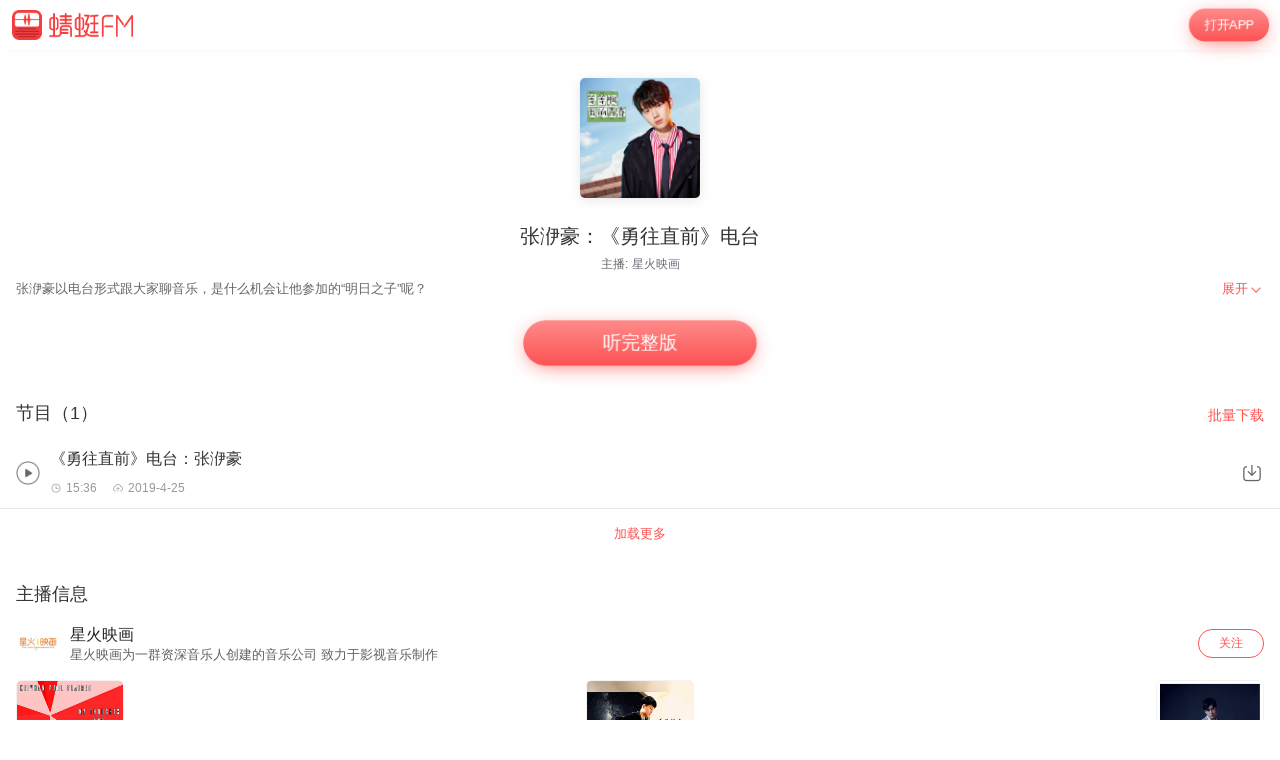

--- FILE ---
content_type: text/html; charset=utf-8
request_url: https://m.qingting.fm/vchannels/296532/
body_size: 79921
content:
<!DOCTYPE html>
<html lang="en">
  <head>
    <title data-react-helmet="true"> 张洢豪：《勇往直前》电台在线收听-mp3全集-蜻蜓FM听音乐</title>
    <meta data-react-helmet="true" name="keywords" content="张洢豪：《勇往直前》电台,张洢豪：《勇往直前》电台在线听,张洢豪：《勇往直前》电台mp3全集"/><meta data-react-helmet="true" name="description" content="欢迎收听蜻蜓FM音乐频道的张洢豪：《勇往直前》电台，主播：星火映画。张洢豪：《勇往直前》电台包含《勇往直前》电台：张洢豪等全集有声音乐大全。您可以下载蜻蜓FM，张洢豪：《勇往直前》电台mp3免费下载和收藏，随时随地在线收听。更多“张洢豪：《勇往直前》电台”类型的有声音乐音频节目，就听蜻蜓FM音乐类名频道。"/>
    <link data-react-helmet="true" rel="canonical" href="https://www.qtfm.cn/channels/296532/"/><link data-react-helmet="true" rel="stylesheet" href="//at.alicdn.com/t/c/font_420332_ymcfzpvdog.css"/>
    <meta charset="utf-8" />
    <meta
      name="viewport"
      content="width=device-width, initial-scale=1, maximum-scale=1, shrink-to-fit=no"
    />
    <meta http-equiv="X-UA-Compatible" content="IE=edge,chrome=1"/>
    <meta name="bytedance-verification-code" content="1o0ODrvZfr6RqNk+e2dE" />
    <link type="text/css" rel="stylesheet" href="/main.6acceb8693ab3fed6dc5.css" />
    <script type="text/javascript" src="//sss.qtfm.cn/qt-npm/openinstall/1.0.0/index.js"></script>
    <script type="text/javascript" src="//res.wx.qq.com/open/js/jweixin-1.0.0.js"></script>
    <script type="text/javascript" src="https://sss.qtfm.cn/qt-web/qt-jssdk/dist/js/qt-jssdk-1.4.69.js"></script>
    <script type="text/javascript" src="https://bp.staging.qtfm.cn/qt-npm/@qt-base/linkedme/1.4.2/index.umd.js" ></script>
    <script>
      if (linkedme) {
        linkedme.init('d828bfa52e3abbef26d0339a0aaa8640', { type: 'live' }, null);
        linkedme.trigger = function(href) {
          var a = document.createElement('a');
          a.setAttribute('href', href);
          a.onclick = function() {
            linkedme.trigger_deeplink(href);
          }
          a.click();
        }
        linkedme.generate = function(params) {
          return new Promise((resolve, reject) => {
            linkedme.link(params, function(err, response) {
              console.log('linkedme response', response);
              if (err) { 
                reject(err);
              } else {
                resolve(response);
              } 
            }, false);
          });
        };
      }
    </script>
    <!-- Global site tag (gtag.js) - Google Analytics -->
    <script async src="https://www.googletagmanager.com/gtag/js?id=UA-148368616-2"></script>
    <script>
      window.dataLayer = window.dataLayer || [];
      function gtag(){dataLayer.push(arguments);}
      gtag('js', new Date());
      gtag('config', 'UA-148368616-2');
    </script>
    <meta http-equiv="Cache-Control" content="no-siteapp">
    <meta http-equiv="Cache-Control" content="no-transform">
  </head>
  <body>
    <div id="app" data-reactroot=""><div class="app-wrapper" role="wrapper" tabindex="0"><div class="home-root" style="margin-top:50px"><div class="topbar undefined" style="position:fixed"><a class="homepage" href="/"><img class="logo" src="https://pic.qtfm.cn/qt-msite/logo@2x.png"/></a><a id="DownloadBtn" class="open-btn" href="javascript:void(0);" style="cursor:pointer">打开APP</a></div><section class="vchannel-basic-pannel"><div class="channel-intro"><div class="cover"><div class="cover-wrapper"><img class="cover-img" src="http://upload-up.qtfm.cn/device/b4feb9b827ca47edb0dd48b4a97dde72/1556178628588_dCDr--z63.png" alt="张洢豪：《勇往直前》电台"/></div><div class="info-bar"></div></div><h1 class="title">张洢豪：《勇往直前》电台</h1><div class="pods">主播:<a href="/podcasters/c392052e22e14ac56f34838968fd1992">星火映画</a></div></div></section><div class="desc-panel folded"><article class="content">
  <section class="desc">
    
    <div class="content">张洢豪以电台形式跟大家聊音乐，是什么机会让他参加的“明日之子”呢？</div>
  </section>
</article><div class="btn" role="menuitem" tabindex="0"><span>展开</span><img src="https://sss.qtfm.cn/v3/arrow-down.png" alt=""/></div></div><div class="btn-pannel"></div><div class="list-title-wrapper"><div class="list-title">节目（1）</div><a id="DownloadBtn101" class="download-all" href="javascript:void(0);" style="cursor:pointer">批量下载</a></div><div class="vchannel-play-list"><a class="cont" href="/vchannels/296532/programs/11680457"><img src="https://sss.qtfm.cn/v3/play-circle.png"/><div><h2 class="title single-line">《勇往直前》电台：张洢豪</h2><div class="items text-small"><div class="time"><i class="duration"></i>15:36</div><div class="date"><i class="date-time"></i>2019-4-26</div></div></div></a><img class="download-icon" src="https://sss.qtfm.cn/v3/download-btn.png"/></div><div class="openmore" style="display:block"><span>加载更多</span></div><div class="m-com-pod-info"><div class="m-com-pod-info-title">主播信息</div><div class="m-com-pod-info-basic"><div class="m-com-pod-info-basic-img"><img src="http://pic.qtfm.cn/2018/09/30/partner_511cce4f0171a295ea4ebd54518608b2.png" alt="星火映画"/></div><div class="m-com-pod-info-basic-info"><div class="m-com-pod-info-basic-info-left" alt="星火映画"><h2 class="pod-nick-name">星火映画</h2><div class="m-clamp"><div class="m-clamp__inner">星火映画为一群资深音乐人创建的音乐公司 致力于影视音乐制作</div></div></div><a id="podcaster-c392052e22e14ac56f34838968fd1992" class="m-com-pod-info-basic-info-right" href="javascript:void(0);" style="cursor:pointer">关注</a></div></div><div class="m-com-pod-info-list"><div class="m-com-pod-info-list-item"><div class="m-com-pod-info-list-item-img"><img src="http://pic.qtfm.cn/device/948f4305c8ff4c688afc91d596047cab/1612163118055_k4uPpXF2y.jpg!400" alt="My Thoughts and My"/></div><div class="m-com-pod-info-list-item-play-count"><div><div class="bkcolor"><i class="iconfont icon-redu-huisedi"></i></div><span>109</span></div></div><div class="m-clamp"><div class="m-clamp__inner">My Thoughts and My Dreams, it’s about I want to gather of my ambitions in life to pursue for my career in music and no one could ever stop me to put me into a lifescales of behind as long as I want to live.</div></div></div><div class="m-com-pod-info-list-item"><div class="m-com-pod-info-list-item-img"><img src="http://pic.qtfm.cn/device/948f4305c8ff4c688afc91d596047cab/1611805810070_3hqHpYnut.jpg!400" alt="微光：看见微光"/></div><div class="m-com-pod-info-list-item-play-count"><div><div class="bkcolor"><i class="iconfont icon-redu-huisedi"></i></div><span>64</span></div></div><div class="m-clamp"><div class="m-clamp__inner">微光，在黑暗中微弱的光芒，象征着希望，看见微光，象征看见希望，是我给自己的一个期许，这是我自己创作的第一张专辑，彷佛在我音乐梦想的道路上看见了一线曙光，不管未来会发生甚么事，我会不会成功，至少我踏出了梦想的第一步，希望能透过这张专辑，告诉大家，不管现在是甚么情况，都要大胆努力的追求梦想，至少不会让自己后悔，专辑里面收录了六首歌，一部分是对感情的抒发，一部分是诗词文学类的歌曲，希望大家会喜欢</div></div></div><div class="m-com-pod-info-list-item"><div class="m-com-pod-info-list-item-img"><img src="http://pic.qtfm.cn/device/948f4305c8ff4c688afc91d596047cab/1611803168893_lWTFFF90H.jpg!400" alt="周书彦：我回来了"/></div><div class="m-com-pod-info-list-item-play-count"><div><div class="bkcolor"><i class="iconfont icon-redu-huisedi"></i></div><span>71</span></div></div><div class="m-clamp"><div class="m-clamp__inner">“那个男孩”回来了！温暖嗓音让你的返乡之路不孤单。

去年看似空白，其实是周书彦“成长”非常多的一年。和许多人一样，转换成远端工作的书彦获得了与家人共处的珍贵时间，也拥有了“自己的办公室”，能够制作出更好的音乐。《我回来了》这首歌就是书彦往返数千公里，在各地编曲、录音，最后回到家乡才完成的。

疫情让人们习惯“保持距离”，但是对书彦来说，与家人朋友的关系反而拉近了。歌词里写到“我回来了，一切都变了”，抒发异乡游子的感慨，但是书彦想告诉大家：“把握当下，珍惜身边所有爱你的人，这样世界也许能少一分遗憾，多一分温暖。”</div></div></div></div><a id="podcaster-c392052e22e14ac56f34838968fd1992" class="m-com-open-app" href="javascript:void(0);" style="cursor:pointer">APP内查看主播<img class="m-com-open-app-arrow" src="https://sss.qtfm.cn/v3/arrow-down.png"/></a></div><div class="relevant-panel"><div class="title">大家都在听</div><div class="m-tag-show-attr"><a class="badge" href="/categories/523/attrs/3748/">音乐故事</a></div><div class="relevant-list"><div><div class="item"><a class="m-pod-link" href="/vchannels/379705"><div class="content"><div class="m-channel-info"><div><img class="cover" src="http://pic.qtfm.cn/device/948f4305c8ff4c688afc91d596047cab/1604026433201_nbq5o5EHr.jpeg!200" alt="王储：否极泰来"/></div><div class="info"><div class="m-clamp m-channel-info-title"><div class="m-clamp__inner">王储：否极泰来</div></div><div class="m-clamp"><div class="m-clamp__inner">由一通电话引发的创作灵感
诞生了一首写给母亲的歌曲
可能已经忘了当时的通话内容
通话记录也无从查找
但是有这样一首歌 一段旋律 能一直循环 一直聆听……
整首歌给人感觉一种温馨和舒服，创作的出发点是歌手王储写给母亲的歌，也在歌曲中描绘了父母之间的感情。相识在90年代，从相知相爱在到后来携手余生，并没有太多物资的观念掺杂在一起，就是很纯粹的感情，在柴米油盐中，吵吵闹闹地也就这样过了大半辈子。
歌词和歌名会有点反差，准确的说，歌词表达的是过往，而歌名则是一个对未来的期待，希望所有人的家庭和生活，都会像这个歌名一样否极泰来。</div></div><div class="info-bottom"><div><div class="bkColor"><i class="iconfont icon-redu-huisedi"></i></div><span>--</span></div><span><img class="icon" src="https://sss.qtfm.cn/v3/count-fa.png" alt=""/>4<!-- -->期</span></div></div></div></div></a><a id="RelevantList-listundefined" class="m-channel-like" href="javascript:void(0);" style="cursor:pointer">收藏</a></div><div class="item-line"></div></div><div><div class="item"><a class="m-pod-link" href="/vchannels/313951"><div class="content"><div class="m-channel-info"><div><img class="cover" src="http://pic.qtfm.cn/device/a7f92bab589641ee9e211fde3726df4b/1563450693615_aPPTurpp2.jpeg!200" alt="五音Jw&amp;陆深：不让（盗墓笔记·重启）"/></div><div class="info"><div class="m-clamp m-channel-info-title"><div class="m-clamp__inner">五音Jw&amp;陆深：不让（盗墓笔记·重启）</div></div><div class="m-clamp"><div class="m-clamp__inner">以《极海听雷》故事情节为主线，自吴邪在雨村的宁静生活被打破开始讲述，采用主人公吴邪为主视角，诠释了《盗墓笔记-重启》中从铁三角到团队成员间肝胆相照、生死与共的深厚情谊。
过命之交的挚友，才是我们在这茫茫人世间最值得坚信的神明。

你仍然拥有他们，在人间的奇景和岁月的虚无里，与世界上最神奇最有故事的伙伴，过最值得的一生。
“前面所做，后面所负。”
与你傲骨铿锵，为你生死不让。
——题记</div></div><div class="info-bottom"><div><div class="bkColor"><i class="iconfont icon-redu-huisedi"></i></div><span>18</span></div><span><img class="icon" src="https://sss.qtfm.cn/v3/count-fa.png" alt=""/>2<!-- -->期</span></div></div></div></div></a><a id="RelevantList-listundefined" class="m-channel-like" href="javascript:void(0);" style="cursor:pointer">收藏</a></div><div class="item-line"></div></div><div><div class="item"><a class="m-pod-link" href="/vchannels/347420"><div class="content"><div class="m-channel-info"><div><img class="cover" src="http://pic.qtfm.cn/device/b53de1c8cbf7456caa1847d13d7b9a2b/1583378386980_ykMzHfQn.jpeg!200" alt="群星：猩声标榜Vol.1"/></div><div class="info"><div class="m-clamp m-channel-info-title"><div class="m-clamp__inner">群星：猩声标榜Vol.1</div></div><div class="m-clamp"><div class="m-clamp__inner">合輯介紹文案：
《猩聲標榜》（合輯名稱）是由“猩火燎原校園音樂人選拔賽”組委會——大猩猩傳媒&amp;嘻遊音樂聯合出品的校園音樂人原創作品合輯。“猩火燎原校園音樂人選拔賽”是2019年末廣東地區最受矚目的高校高中的音樂人才選拔活動，發掘了一大批的優秀校園原創音樂人加以培養，並助力高品質、高人氣的校園音樂作品向外傳播。</div></div><div class="info-bottom"><div><div class="bkColor"><i class="iconfont icon-redu-huisedi"></i></div><span>--</span></div><span><img class="icon" src="https://sss.qtfm.cn/v3/count-fa.png" alt=""/>4<!-- -->期</span></div></div></div></div></a><a id="RelevantList-listundefined" class="m-channel-like" href="javascript:void(0);" style="cursor:pointer">收藏</a></div><div class="item-line"></div></div><div><div class="item"><a class="m-pod-link" href="/vchannels/365122"><div class="content"><div class="m-channel-info"><div><img class="cover" src="http://pic.qtfm.cn/device/b53de1c8cbf7456caa1847d13d7b9a2b/1592908600247_Ybgomy25v.jpeg!200" alt="苏伯岱：滑翔机"/></div><div class="info"><div class="m-clamp m-channel-info-title"><div class="m-clamp__inner">苏伯岱：滑翔机</div></div><div class="m-clamp"><div class="m-clamp__inner">《滑翔机》是很多年前芒来做的demo我听后觉得动机非常好，后来我把这首作品重新编曲制作并担任了演唱！</div></div><div class="info-bottom"><div><div class="bkColor"><i class="iconfont icon-redu-huisedi"></i></div><span>--</span></div><span><img class="icon" src="https://sss.qtfm.cn/v3/count-fa.png" alt=""/>1<!-- -->期</span></div></div></div></div></a><a id="RelevantList-listundefined" class="m-channel-like" href="javascript:void(0);" style="cursor:pointer">收藏</a></div><div class="item-line"></div></div><div><div class="item"><a class="m-pod-link" href="/vchannels/365996"><div class="content"><div class="m-channel-info"><div><img class="cover" src="http://pic.qtfm.cn/device/a304308a6ccf4832aa3ec7f3d1753daa/1593424454217__AWX2-BOR.jpeg!200" alt="张酷竹君戴玲燕：Spot"/></div><div class="info"><div class="m-clamp m-channel-info-title"><div class="m-clamp__inner">张酷竹君戴玲燕：Spot</div></div><div class="m-clamp"><div class="m-clamp__inner">联合出品：YM音乐/云猫星娱
版权：云猫星娱</div></div><div class="info-bottom"><div><div class="bkColor"><i class="iconfont icon-redu-huisedi"></i></div><span>--</span></div><span><img class="icon" src="https://sss.qtfm.cn/v3/count-fa.png" alt=""/>1<!-- -->期</span></div></div></div></div></a><a id="RelevantList-listundefined" class="m-channel-like" href="javascript:void(0);" style="cursor:pointer">收藏</a></div><div class="item-line"></div></div><div><div class="item"><a class="m-pod-link" href="/vchannels/306586"><div class="content"><div class="m-channel-info"><div><img class="cover" src="http://pic.qtfm.cn/device/8fc540111e2c4cf1ab36f07e01ff1268/1561432183893_DO_Kgs3Uj.jpeg!200" alt="纪仪羚：偏安"/></div><div class="info"><div class="m-clamp m-channel-info-title"><div class="m-clamp__inner">纪仪羚：偏安</div></div><div class="m-clamp"><div class="m-clamp__inner">面对爱情败仗
是拥抱 
是逃避
还是偏安在完美幻觉？

听过这样一个故事
女孩Ann沈醉在一段 
不被认可也不存在的关系里
心中规划的种种未来
只是自己眼里的海市蜃楼

她选择不说破
一步一步退让城池
偏安在自己的爱情角落
等待那份救赎的回答 

你 
爱过我吗？

纪仪羚 Kirki 
《偏安 pain of Ann》
真实故事创作
6/25 请说爱</div></div><div class="info-bottom"><div><div class="bkColor"><i class="iconfont icon-redu-huisedi"></i></div><span>--</span></div><span><img class="icon" src="https://sss.qtfm.cn/v3/count-fa.png" alt=""/>1<!-- -->期</span></div></div></div></div></a><a id="RelevantList-listundefined" class="m-channel-like" href="javascript:void(0);" style="cursor:pointer">收藏</a></div><div class="item-line"></div></div><div><div class="item"><a class="m-pod-link" href="/vchannels/326580"><div class="content"><div class="m-channel-info"><div><img class="cover" src="http://pic.qtfm.cn/device/098eddbd34fa49ebb571c34cd7f38eb5/1569329322751_jkOOiBxBD.jpeg!200" alt="黄品源：孤鸟"/></div><div class="info"><div class="m-clamp m-channel-info-title"><div class="m-clamp__inner">黄品源：孤鸟</div></div><div class="m-clamp"><div class="m-clamp__inner">《孤鸟》这张台语处女作中，首先提示了以保留传统台语歌曲抒发内在情感之美意为制作原则，就是不想纯粹为了取悦市场而唱一些滥情的歌，以比较合乎自己直朴本性的方式去表现台语歌的独特风味。而结婚之后的品源更觉得自己可以去体认与掌握这些发生在生活周遭的情感元素，溶入在歌声中，扩散到每一个听见他的歌的人心里。</div></div><div class="info-bottom"><div><div class="bkColor"><i class="iconfont icon-redu-huisedi"></i></div><span>--</span></div><span><img class="icon" src="https://sss.qtfm.cn/v3/count-fa.png" alt=""/>10<!-- -->期</span></div></div></div></div></a><a id="RelevantList-listundefined" class="m-channel-like" href="javascript:void(0);" style="cursor:pointer">收藏</a></div><div class="item-line"></div></div><div><div class="item"><a class="m-pod-link" href="/vchannels/320600"><div class="content"><div class="m-channel-info"><div><img class="cover" src="http://pic.qtfm.cn/device/8fc540111e2c4cf1ab36f07e01ff1268/1565851263299_axpkADIYM.jpeg!200" alt="张远：落魄"/></div><div class="info"><div class="m-clamp m-channel-info-title"><div class="m-clamp__inner">张远：落魄</div></div><div class="m-clamp"><div class="m-clamp__inner">实力唱将张远2019全新个人单曲 《落魄》，由著名音乐制作人郑楠担任词曲作者并制作，二人携手倾心打造，另一种爱情之味。以此献给所有迷途为爱的你们。张远此次抛却固有的音乐唱腔，以叙事者的身份轻声吟唱，通过纯粹且低沉的嗓音深情诠释了这一份独有的「落魄」，在舒缓的音乐节奏之中，讲述「我和你」的故事。</div></div><div class="info-bottom"><div><div class="bkColor"><i class="iconfont icon-redu-huisedi"></i></div><span>--</span></div><span><img class="icon" src="https://sss.qtfm.cn/v3/count-fa.png" alt=""/>2<!-- -->期</span></div></div></div></div></a><a id="RelevantList-listundefined" class="m-channel-like" href="javascript:void(0);" style="cursor:pointer">收藏</a></div><div class="item-line"></div></div><div><div class="item"><a class="m-pod-link" href="/vchannels/341294"><div class="content"><div class="m-channel-info"><div><img class="cover" src="http://pic.qtfm.cn/device/a304308a6ccf4832aa3ec7f3d1753daa/1579689386903_nULTixIZ.jpeg!200" alt="郑冰冰：燕郊燕郊"/></div><div class="info"><div class="m-clamp m-channel-info-title"><div class="m-clamp__inner">郑冰冰：燕郊燕郊</div></div><div class="m-clamp"><div class="m-clamp__inner">宝藏男孩，劳模音乐人郑冰冰，发行最新单曲《燕郊燕郊》，清唱北票人的无奈。
在北京，住不了近的屋子，只能退而求其次，选择生活在燕郊，呆板地重复着赶两三个小时公交车上班日子。
渐渐的，很多人盲目了，失去了激情。于是，坚守与逃离，成了越来越多“燕郊北漂族”的选择难题。</div></div><div class="info-bottom"><div><div class="bkColor"><i class="iconfont icon-redu-huisedi"></i></div><span>--</span></div><span><img class="icon" src="https://sss.qtfm.cn/v3/count-fa.png" alt=""/>2<!-- -->期</span></div></div></div></div></a><a id="RelevantList-listundefined" class="m-channel-like" href="javascript:void(0);" style="cursor:pointer">收藏</a></div><div class="item-line"></div></div><div><div class="item"><a class="m-pod-link" href="/vchannels/376255"><div class="content"><div class="m-channel-info"><div><img class="cover" src="http://pic.qtfm.cn/device/9302d742505146c5926b2055c8497581/1601036726596_s1yqd1Du_.jpeg!200" alt="Yun Mao：爱如潮水"/></div><div class="info"><div class="m-clamp m-channel-info-title"><div class="m-clamp__inner">Yun Mao：爱如潮水</div></div><div class="m-clamp"><div class="m-clamp__inner">《爱如潮水》由杨仁清作曲，提供云猫星娱艺人进行创作使用，未经授权,禁止使用。</div></div><div class="info-bottom"><div><div class="bkColor"><i class="iconfont icon-redu-huisedi"></i></div><span>18</span></div><span><img class="icon" src="https://sss.qtfm.cn/v3/count-fa.png" alt=""/>3<!-- -->期</span></div></div></div></div></a><a id="RelevantList-listundefined" class="m-channel-like" href="javascript:void(0);" style="cursor:pointer">收藏</a></div><div class="item-line"></div></div></div><div class="btn-container"><a id="DownloadBtn5大家都在听" class="find-more" href="javascript:void(0);" style="cursor:pointer">必听推荐</a></div></div><div class="copyright"><img class="cp-logo" src="https://pic.qtfm.cn/qt-msite/logo@2x.png" alt="logo"/><a class="cp-btn" href="javascript:void(0);"><div class="cp-text">打开APP，高品质·离线听</div><img class="cp-icon" src="https://pic.qtfm.cn/qt-msite/icon-arrow-right-white@2x.png" alt="icon"/></a><div class="cp-link"><a class="cp-text" href="http://apk.qtfm.cn/releases/QingTingFm_DL.apk">客户端</a><div class="cp-gap"></div><a class="cp-text" rel="nofollow" href="/">返回首页</a><div class="cp-gap"></div><a class="cp-text" href="mailto:support@qingtingfm.com" rel="nofollow">反馈</a></div><div class="cp-info"><p><a href="https://beian.miit.gov.cn" target="_blank" rel="noreferrer">沪ICP备06026464号-4</a> <!-- -->网络文化经营许可证</p><p>沪网文[2014]0587-137号</p><p>信息网络传播视听许可证：0911603</p><p>©2011-2019 qingting.fm ALL Rights Reserved.</p><p>应用名称：蜻蜓FM | 开发者：上海麦克风文化传媒有限公司</p><p>版本号：9.5.0 | <a href="https://sss.qingting.fm/qt-agreement/permission-20190724.html" target="_blank" rel="noreferrer">应用权限</a> | <a href="https://sss.qtfm.cn/qt-agreement/privacy-20190724.html" target="_blank" rel="noreferrer">隐私协议</a></p></div></div></div><a href="/vchannels/undefined/programs/undefined?position=undefined"><div></div></a></div></div>
    <script type="text/javascript">
      window.ssrURL="%2Fvchannels%2F296532%2F"
      window.__initStores={"VChannelStore":{"channel":{"id":296532,"v":"4c978b06d524a1bce9b62f356e470e0d","title":"张洢豪：《勇往直前》电台","cover":"http://upload-up.qtfm.cn/device/b4feb9b827ca47edb0dd48b4a97dde72/1556178628588_dCDr--z63.png","sale_props":"","free_duration":-1,"program_count":1,"purchase":{"item_type":0},"thumbs":{"200_thumb":"http://upload-up.qtfm.cn/device/b4feb9b827ca47edb0dd48b4a97dde72/1556178628588_dCDr--z63.png","400_thumb":"http://upload-up.qtfm.cn/device/b4feb9b827ca47edb0dd48b4a97dde72/1556178628588_dCDr--z63.png","800_thumb":"http://upload-up.qtfm.cn/device/b4feb9b827ca47edb0dd48b4a97dde72/1556178628588_dCDr--z63.png"},"description":"张洢豪以电台形式跟大家聊音乐，是什么机会让他参加的“明日之子”呢？","create_time":"2019-04-25 15:52:47","update_time":"2019-04-26 00:00:01","category_id":523,"view_type":0,"novel_monthly_vip":false,"finished":0,"estimate_program_count":0,"source":"4","second_category_id":3748,"rec_words":"张洢豪以电台形式跟大家聊音乐","rec_focus_cover":"","skip_duration_source":"","video_cover":"","default_play_type":"audio","channel_update_time":"2019-04-26 00:00:01","header_duration":0,"tail_duration":0,"latest_region":"","is_course":false,"score":6,"playcount":"3468","clout":0,"podcasters":[{"qingtingId":"c392052e22e14ac56f34838968fd1992","name":"星火映画","avatar":"http://pic.qtfm.cn/2018/09/30/partner_511cce4f0171a295ea4ebd54518608b2.png"}],"detail":"<style>\n* {\n  box-sizing: border-box;\n  -webkit-tap-highlight-color: transparent;\n  outline: none;\n}\nimg {\n  max-width: 100%;\n}\nbody, html {\n  word-break: break-all;\n  font-size: 20px;\n}\nbody {\n  color: #fff;\n  font-family: PingFangSC-Regular, \\'Helvetica Neue\\', Helvetica, Arial, sans-serif;\n  margin: 0;\n  font-weight: 300;\n}\na {\n\\ttext-decoration: none;\n\\tcolor: #fff;\n}\nsection {\n  padding: 0.8rem 0.8rem 0 0.8rem;\n}\nsection:not(:last-child) {\n  margin-bottom: 0.6rem;\n}\nsection .title {\n  margin-bottom: 0.2rem;\n  font-size: 0.8rem;\n  line-height: 1.375;\n  font-weight: 500;\n  font-family: PingFangSC-Medium, \\'Helvetica Neue\\', Helvetica, Arial, sans-serif;\n}\nsection .title span {\n  display: inline-block;\n}\nsection .content {\n  font-size: 0.7rem;\n  line-height: 157%;\n  color: rgba(255, 255, 255, 0.8);\n}\np {\n  line-height: 1.57 !important;\n}\n</style>\n  <section class=\"desc\">\n    <div class=\"title\"><span>简介</span></div>\n    <div class=\"content\">张洢豪以电台形式跟大家聊音乐，是什么机会让他参加的“明日之子”呢？</div>\n  </section>\n","biggie_playpage":false,"latest_program":"《勇往直前》电台：张洢豪","img":"http://upload-up.qtfm.cn/device/b4feb9b827ca47edb0dd48b4a97dde72/1556178628588_dCDr--z63.png","channelId":296532,"desc":"张洢豪以电台形式跟大家聊音乐，是什么机会让他参加的“明日之子”呢？","programCount":1,"playCount":"3468","categoryId":523,"channelType":"free","aigc":{"id":0,"channel_id":0,"aigc_cover":0,"create_time":"0001-01-01T00:00:00Z","update_time":"0001-01-01T00:00:00Z"}},"recommends":[{"channelId":379705,"title":"王储：否极泰来","desc":"由一通电话引发的创作灵感\n诞生了一首写给母亲的歌曲\n可能已经忘了当时的通话内容\n通话记录也无从查找\n但是有这样一首歌 一段旋律 能一直循环 一直聆听……\n整首歌给人感觉一种温馨和舒服，创作的出发点是歌手王储写给母亲的歌，也在歌曲中描绘了父母之间的感情。相识在90年代，从相知相爱在到后来携手余生，并没有太多物资的观念掺杂在一起，就是很纯粹的感情，在柴米油盐中，吵吵闹闹地也就这样过了大半辈子。\n歌词和歌名会有点反差，准确的说，歌词表达的是过往，而歌名则是一个对未来的期待，希望所有人的家庭和生活，都会像这个歌名一样否极泰来。","img":"http://pic.qtfm.cn/device/948f4305c8ff4c688afc91d596047cab/1604026433201_nbq5o5EHr.jpeg!200","score":6,"playCount":"1886","itemType":0,"programCount":4,"clout":null},{"channelId":313951,"title":"五音Jw&陆深：不让（盗墓笔记·重启）","desc":"以《极海听雷》故事情节为主线，自吴邪在雨村的宁静生活被打破开始讲述，采用主人公吴邪为主视角，诠释了《盗墓笔记-重启》中从铁三角到团队成员间肝胆相照、生死与共的深厚情谊。\n过命之交的挚友，才是我们在这茫茫人世间最值得坚信的神明。\n\n你仍然拥有他们，在人间的奇景和岁月的虚无里，与世界上最神奇最有故事的伙伴，过最值得的一生。\n“前面所做，后面所负。”\n与你傲骨铿锵，为你生死不让。\n——题记","img":"http://pic.qtfm.cn/device/a7f92bab589641ee9e211fde3726df4b/1563450693615_aPPTurpp2.jpeg!200","score":6,"playCount":"4.0万","itemType":0,"programCount":2,"clout":18},{"channelId":347420,"title":"群星：猩声标榜Vol.1","desc":"合輯介紹文案：\n《猩聲標榜》（合輯名稱）是由“猩火燎原校園音樂人選拔賽”組委會——大猩猩傳媒&嘻遊音樂聯合出品的校園音樂人原創作品合輯。“猩火燎原校園音樂人選拔賽”是2019年末廣東地區最受矚目的高校高中的音樂人才選拔活動，發掘了一大批的優秀校園原創音樂人加以培養，並助力高品質、高人氣的校園音樂作品向外傳播。","img":"http://pic.qtfm.cn/device/b53de1c8cbf7456caa1847d13d7b9a2b/1583378386980_ykMzHfQn.jpeg!200","score":6,"playCount":"1761","itemType":0,"programCount":4,"clout":null},{"channelId":365122,"title":"苏伯岱：滑翔机","desc":"《滑翔机》是很多年前芒来做的demo我听后觉得动机非常好，后来我把这首作品重新编曲制作并担任了演唱！","img":"http://pic.qtfm.cn/device/b53de1c8cbf7456caa1847d13d7b9a2b/1592908600247_Ybgomy25v.jpeg!200","score":6,"playCount":"1593","itemType":0,"programCount":1,"clout":null},{"channelId":365996,"title":"张酷竹君戴玲燕：Spot","desc":"联合出品：YM音乐/云猫星娱\n版权：云猫星娱","img":"http://pic.qtfm.cn/device/a304308a6ccf4832aa3ec7f3d1753daa/1593424454217__AWX2-BOR.jpeg!200","score":6,"playCount":"2328","itemType":0,"programCount":1,"clout":null},{"channelId":306586,"title":"纪仪羚：偏安","desc":"面对爱情败仗\n是拥抱 \n是逃避\n还是偏安在完美幻觉？\n\n听过这样一个故事\n女孩Ann沈醉在一段 \n不被认可也不存在的关系里\n心中规划的种种未来\n只是自己眼里的海市蜃楼\n\n她选择不说破\n一步一步退让城池\n偏安在自己的爱情角落\n等待那份救赎的回答 \n\n你 \n爱过我吗？\n\n纪仪羚 Kirki \n《偏安 pain of Ann》\n真实故事创作\n6/25 请说爱","img":"http://pic.qtfm.cn/device/8fc540111e2c4cf1ab36f07e01ff1268/1561432183893_DO_Kgs3Uj.jpeg!200","score":6,"playCount":"1813","itemType":0,"programCount":1,"clout":null},{"channelId":326580,"title":"黄品源：孤鸟","desc":"《孤鸟》这张台语处女作中，首先提示了以保留传统台语歌曲抒发内在情感之美意为制作原则，就是不想纯粹为了取悦市场而唱一些滥情的歌，以比较合乎自己直朴本性的方式去表现台语歌的独特风味。而结婚之后的品源更觉得自己可以去体认与掌握这些发生在生活周遭的情感元素，溶入在歌声中，扩散到每一个听见他的歌的人心里。","img":"http://pic.qtfm.cn/device/098eddbd34fa49ebb571c34cd7f38eb5/1569329322751_jkOOiBxBD.jpeg!200","score":6,"playCount":"4.2万","itemType":0,"programCount":10,"clout":null},{"channelId":320600,"title":"张远：落魄","desc":"实力唱将张远2019全新个人单曲 《落魄》，由著名音乐制作人郑楠担任词曲作者并制作，二人携手倾心打造，另一种爱情之味。以此献给所有迷途为爱的你们。张远此次抛却固有的音乐唱腔，以叙事者的身份轻声吟唱，通过纯粹且低沉的嗓音深情诠释了这一份独有的「落魄」，在舒缓的音乐节奏之中，讲述「我和你」的故事。","img":"http://pic.qtfm.cn/device/8fc540111e2c4cf1ab36f07e01ff1268/1565851263299_axpkADIYM.jpeg!200","score":6,"playCount":"4884","itemType":0,"programCount":2,"clout":null},{"channelId":341294,"title":"郑冰冰：燕郊燕郊","desc":"宝藏男孩，劳模音乐人郑冰冰，发行最新单曲《燕郊燕郊》，清唱北票人的无奈。\n在北京，住不了近的屋子，只能退而求其次，选择生活在燕郊，呆板地重复着赶两三个小时公交车上班日子。\n渐渐的，很多人盲目了，失去了激情。于是，坚守与逃离，成了越来越多“燕郊北漂族”的选择难题。","img":"http://pic.qtfm.cn/device/a304308a6ccf4832aa3ec7f3d1753daa/1579689386903_nULTixIZ.jpeg!200","score":6,"playCount":"3059","itemType":0,"programCount":2,"clout":null},{"channelId":376255,"title":"Yun Mao：爱如潮水","desc":"《爱如潮水》由杨仁清作曲，提供云猫星娱艺人进行创作使用，未经授权,禁止使用。","img":"http://pic.qtfm.cn/device/9302d742505146c5926b2055c8497581/1601036726596_s1yqd1Du_.jpeg!200","score":6,"playCount":"1.5万","itemType":0,"programCount":3,"clout":18}],"attributes":[{"name":"音乐故事","id":3748,"categoryId":523,"path":"/categories/523/attrs/3748/"}],"programs":{"total":1,"items":[{"programId":11680457,"title":"《勇往直前》电台：张洢豪","duration":936,"updateTime":"2019-04-25T16:00:01.000Z","isFree":false,"fee":0,"playCount":"3468","saleStatus":"free"}]},"currentList":[{"programId":11680457,"title":"《勇往直前》电台：张洢豪","duration":936,"updateTime":"2019-04-25T16:00:01.000Z","isFree":false,"fee":0,"playCount":"3468","saleStatus":"free"}],"podcasterInfo":{"podcaster":{"qingtingId":"c392052e22e14ac56f34838968fd1992","gender":"u","avatar":"http://pic.qtfm.cn/2018/09/30/partner_511cce4f0171a295ea4ebd54518608b2.png","nickname":"星火映画","description":"星火映画为一群资深音乐人创建的音乐公司 致力于影视音乐制作"},"channels":[{"id":392101,"title":"My Thoughts and My","description":"My Thoughts and My Dreams, it’s about I want to gather of my ambitions in life to pursue for my career in music and no one could ever stop me to put me into a lifescales of behind as long as I want to live.","clout":109,"img":"http://pic.qtfm.cn/device/948f4305c8ff4c688afc91d596047cab/1612163118055_k4uPpXF2y.jpg!400","urlScheme":"qingtingfm://app.qingting.fm/vchannels/392101","playcount":"5755","vip_icon":""},{"id":391493,"title":"微光：看见微光","description":"微光，在黑暗中微弱的光芒，象征着希望，看见微光，象征看见希望，是我给自己的一个期许，这是我自己创作的第一张专辑，彷佛在我音乐梦想的道路上看见了一线曙光，不管未来会发生甚么事，我会不会成功，至少我踏出了梦想的第一步，希望能透过这张专辑，告诉大家，不管现在是甚么情况，都要大胆努力的追求梦想，至少不会让自己后悔，专辑里面收录了六首歌，一部分是对感情的抒发，一部分是诗词文学类的歌曲，希望大家会喜欢","clout":64,"img":"http://pic.qtfm.cn/device/948f4305c8ff4c688afc91d596047cab/1611805810070_3hqHpYnut.jpg!400","urlScheme":"qingtingfm://app.qingting.fm/vchannels/391493","playcount":"9416","vip_icon":""},{"id":391488,"title":"周书彦：我回来了","description":"“那个男孩”回来了！温暖嗓音让你的返乡之路不孤单。\n\n去年看似空白，其实是周书彦“成长”非常多的一年。和许多人一样，转换成远端工作的书彦获得了与家人共处的珍贵时间，也拥有了“自己的办公室”，能够制作出更好的音乐。《我回来了》这首歌就是书彦往返数千公里，在各地编曲、录音，最后回到家乡才完成的。\n\n疫情让人们习惯“保持距离”，但是对书彦来说，与家人朋友的关系反而拉近了。歌词里写到“我回来了，一切都变了”，抒发异乡游子的感慨，但是书彦想告诉大家：“把握当下，珍惜身边所有爱你的人，这样世界也许能少一分遗憾，多一分温暖。”","clout":71,"img":"http://pic.qtfm.cn/device/948f4305c8ff4c688afc91d596047cab/1611803168893_lWTFFF90H.jpg!400","urlScheme":"qingtingfm://app.qingting.fm/vchannels/391488","playcount":"4131","vip_icon":""},{"id":391487,"title":"CuteBand：珍珠","description":"说唱音乐人CuteBand蔡丰懋，边说边唱带你走进他的故事。\n词曲编曲制作，凌晨下午日落，灵魂里不会停止的创作，\n碰撞激荡而产出各种风格与样貌。\n\n生命中好多的事情有如十八岁的心动，那么的独一无二却也那么的稍纵即逝。\n复古的节奏加上丰富的乐器编制，简单的唱出对回忆最深沉的那一口气。\n祝福那些已离开的，不哭不哭眼泪是珍珠，眼泪它不过只想要跳舞。","clout":52,"img":"http://pic.qtfm.cn/device/948f4305c8ff4c688afc91d596047cab/1611801817537_F10g-_XUU.jpg!400","urlScheme":"qingtingfm://app.qingting.fm/vchannels/391487","playcount":"2120","vip_icon":""},{"id":391486,"title":"郭明龙：Longer Story创作专辑","description":"Longer Story创作专辑 简介\n‘生活太苦，所以我们要，快、乐！’\n郭明龙，在台东，人称“龙哥”，他以独有且无可模仿的自在打弦法，每个快乐的即兴里早有舞步与和声。\n由巴奈、郑捷任、王继三、达卡闹等音乐人联合制作。\n好的出品，必定让你好有感觉！\n阿美族人，从小行动不便，于是不小心和吉他开始谈起恋爱。曾经在外流浪过大半辈子，吉他仍然是他唯一的归属，在台东，人称“龙哥”、外号“后山吉他之神”。\n十二年了，距离上一张专辑“后山龙哥”，这是龙哥酝酿十二年的“Longer Story”，　犹如一瓶陈年好酒，值得细细品尝，到底～苦中作(音)乐，谦卑却真实。\n每当酒酣耳热，喝到喉咙那边的时候，龙哥的嘴里就会吐出这句至理名言。\n‘生活太苦，所以我们要，快、乐！’\n在他以阿美族语创作的音乐中，与祖灵沟通、回忆阿嬷的叮咛、西部的体验、回家不一样的路…我们听到的是龙哥的生命史，也是融入在生活中的你我他。\n要怎样才能快乐呢？到底～\n阿米斯的方法很简单，结束一天工作后，也许在朋友家院子，也许在路边工寮，朋友不期而遇，一把吉他，几杯小酒，随兴弹唱，在篝火旁，龙哥以他没人能模仿的打弦法，用包荖叶的手来弹吉他，还有用“精神饮料”保养喉咙，每个即兴里早有舞步与和声，嗨央、嗨央～～放开怀的唱到大象也快乐，蚂蚁也快乐，猴子听了也会跳舞…..。\n在音乐路上，龙哥以特有的慢拍，拄著手杖踽踽独行，面带微笑地向前走。","clout":24,"img":"http://pic.qtfm.cn/device/948f4305c8ff4c688afc91d596047cab/1611801354207_0kWzXpzMT.jpg!400","urlScheme":"qingtingfm://app.qingting.fm/vchannels/391486","playcount":"6829","vip_icon":""},{"id":391354,"title":"玩转花间钢琴独奏曲集","description":"《玩转花间》 Floral Journey 钢琴独奏曲集 \n\nFloral/如花的……献给每一个女人\n\n花是上帝所造，每一种花有她的特质，及其对人们灵性的疗愈效果。接近自然与赞美造物，一直是人们回归自我本性与生命的一个好方法。每个女人是一朵花，不管是什么花，总是千姿百态的自由伸展她的美。这个钢琴曲辑，收录了十二首作品，每一首作品是一首花名，描写花儿们或清新淡雅，或浓郁芬芳的各种风情。","clout":64,"img":"http://pic.qtfm.cn/device/948f4305c8ff4c688afc91d596047cab/1611720411330_kKXQH0Xxg.jpg!400","urlScheme":"qingtingfm://app.qingting.fm/vchannels/391354","playcount":"4.0万","vip_icon":""},{"id":391197,"title":"人生没有保固期","description":"《人生没有保固期》来源发想自动画作品《世界末日记得说爱你》，故事呈现小儿子阿甯咕跟爸爸发现世界末日要来了，著急地想起，有许多想要传达说爱的人！  \n\n台湾知名主持人聂云看了这集动画，写给孩子一封家书，里面传达父亲看到了许多生命中的生离死别，对于孩子之爱。感性的话语，透过音乐监制黄韵玲老师，制作成歌曲《人生没有保固期》\n\n歌曲邀请小儿子阿甯咕的好朋友，街舞团体 B.T.O.D一起来演唱，这首歌曲用充满抒情的钢琴曲调，透过温暖的语调诉说生命中的种种色彩，是希望献给台湾、世界的每一个人，随著2021年的到来，一起给大家打打气，就算末日到来，也要记得每一个爱你的人，记得互相陪伴。","clout":null,"img":"http://pic.qtfm.cn/device/948f4305c8ff4c688afc91d596047cab/1611633305308_GBrIBETCC.jpg!400","urlScheme":"qingtingfm://app.qingting.fm/vchannels/391197","playcount":"820","vip_icon":""},{"id":391181,"title":"塘芽：城市出走","description":"曾经从都市想要逃离一切的自己，旅行之后找到喜欢的地方居住，重新学习到安然过日，幻想已经成为日常生活的样貌，十年后历经着生活新的变动，像是即将再次出发到下个阶段，旅行不一定是表象的出走，而是像往心里的世界探索。\n\n现在开始花时间去感受滋养我长大的城市与家乡，曾很羡慕别人的返乡之旅和回家之路，有一片田或是一个闲置的老屋，等待着孩子回去发展，而我的返程不一定那么美好，可能是深入更多曾经想逃离的问题，还有我所忽视的宝物，而也因为有了这些年自己独立长大的力量，愿意返回再去感受与体会，我所遗漏的时光，深入核心面对脆弱而重获自由。\n\n这张10年前的手工专辑，提醒着我在音乐创作的路上，已经迈入第10年，也告诉着我，出走又回归的可贵，当然认识已久的朋友或歌迷(听众)，都会期待着新的作品，但我想让人们认识全全部部的我，如果没有这些曾经也不会有现在的我，继续耕耘着心田，用歌声分享着每个真实的时刻。","clout":20,"img":"http://pic.qtfm.cn/device/948f4305c8ff4c688afc91d596047cab/1611631374834_ov5Az3rQh.jpg!400","urlScheme":"qingtingfm://app.qingting.fm/vchannels/391181","playcount":"1.2万","vip_icon":""},{"id":391173,"title":"大爱剧场《姊姊向前冲》主题曲","description":"大爱剧场《姊姊向前冲》主题曲","clout":null,"img":"http://pic.qtfm.cn/device/948f4305c8ff4c688afc91d596047cab/1611629364013_2eBPj3W5W.jpg!400","urlScheme":"qingtingfm://app.qingting.fm/vchannels/391173","playcount":"144","vip_icon":""},{"id":390217,"title":"The Problem: Hate","description":"Kim Aljeon：The Problem: Hate","clout":null,"img":"http://pic.qtfm.cn/device/948f4305c8ff4c688afc91d596047cab/1611052832413_1EqBPi1Xz.jpg!400","urlScheme":"qingtingfm://app.qingting.fm/vchannels/390217","playcount":"1602","vip_icon":""},{"id":390211,"title":"裘海正：从未放弃","description":"体坛到歌坛  这颗明星从未放弃！\n海正常常告诉自己：“人可以失败，但不能放弃！”\n因为放弃很容易，唯坚持下去，生命才更有意义。 \n\n这一张心与心的对话，诉说海正，如何坚持在人生使命中，无论对婚姻、家庭、亲子或最爱的歌唱，她都从未放弃。\n\n在爱我的和我爱的人当中，她能懂你的心，透过浑厚、成熟、自信的嗓音和充满乡村味道的制作，为你重温感情，重拾幸福。","clout":29,"img":"http://pic.qtfm.cn/device/948f4305c8ff4c688afc91d596047cab/1611050750317_pMeCZp7KX.jpg!400","urlScheme":"qingtingfm://app.qingting.fm/vchannels/390211","playcount":"1.7万","vip_icon":""},{"id":390193,"title":"松田丸子：宝格安娜迷魂计","description":"柏拉图认为：当心灵摒绝肉体而只是共同向往，这时候的思想才是最美好\n\n松田丸子2021全新单曲《宝格安娜迷魂计》以浮夸诙谐口吻来诠释一段不是情侣却更甚知己的情感，也以这首歌献给他的一对好友，能一辈子做知己，是世上最美的缘份。","clout":null,"img":"http://pic.qtfm.cn/device/948f4305c8ff4c688afc91d596047cab/1611047937168_94H_EoAnY.jpg!400","urlScheme":"qingtingfm://app.qingting.fm/vchannels/390193","playcount":"209","vip_icon":""},{"id":390634,"title":"Su Tra Cinta","description":"Kuah kuning adalah sekelompok anak muda yang berasal dari timur Indonesia terbentuk pada awal pandemik dan merupakan wadah untuk bertukar informasi dengan konten musik ringan yang juga bertujuan untuk menghibur\nTerdiri dari\nBoii adalah\nNovan imbiri\nAi ritiauw\n\nLagu Su Tra Cinta di tulis oleh Bona Pascal yang juga termasuk kelompok ini\nBercerita tentang cinta yang sudah terpisah namun masih perduli dengan nya\nDan selalu berusaha untuk tetap setia\nLagu berdialeg Papua ini bernuansa R&B oldschool 90s\nProducer : John Anggawan dan Bona Pascal\nSong writer : Bona Pascal\nArranger : Michael nahem Ai ritiauw dan Bona Pascal\nGitar : Nino luhukay\nSax : Nael\nVocal back : Kuah Kuning\nVocal director : Bonapascal\nVocal editor : JB macho\nMixing dan mastering : Boby shandora Music","clout":null,"img":"http://pic.qtfm.cn/device/948f4305c8ff4c688afc91d596047cab/1611287805283_RXZii3LCS.jpg!400","urlScheme":"qingtingfm://app.qingting.fm/vchannels/390634","playcount":"782","vip_icon":""},{"id":390172,"title":"李堃铭：退让","description":"有一种无奈是，那个你深爱的人，爱著别人，而你却无法改变什么。\n但也因为深爱著，所以我只能祝福。\n祝福你遇到了你深爱的人，祝福你跟他能够幸福。而我，会在不远的地方把你放下。\n\n这首歌唱给所有被劈腿的你。","clout":null,"img":"http://pic.qtfm.cn/device/948f4305c8ff4c688afc91d596047cab/1611045708482_LFKVih0Rj.jpg!400","urlScheme":"qingtingfm://app.qingting.fm/vchannels/390172","playcount":"265","vip_icon":""},{"id":389475,"title":"Dtash：Close to You","description":"This Track Is Dedicated In The Picture, Why did I do it for her? Because  she was one of my inspirations to make this track and I also admire her.","clout":16,"img":"http://pic.qtfm.cn/device/948f4305c8ff4c688afc91d596047cab/1610683223115_aRUH43tIt.jpg!400","urlScheme":"qingtingfm://app.qingting.fm/vchannels/389475","playcount":"414","vip_icon":""},{"id":389218,"title":"山鬼/蔡宜君：莫愁","description":"来路苍茫，道阻且长；\n历经世途，聚散无常。\n心之所向，身之所往；\n莫让情愁，透骨穿肠。\n\n　　　　　　——莫愁","clout":null,"img":"http://pic.qtfm.cn/device/948f4305c8ff4c688afc91d596047cab/1610536204540_fA_8NMeTM.jpg!400","urlScheme":"qingtingfm://app.qingting.fm/vchannels/389218","playcount":"334","vip_icon":""},{"id":389215,"title":"蔡黄汝：读心术","description":"说一段情　谈一场爱\n解读情结波动　推敲善感疑惑\n循环爱的起承转合　感受生命起伏跌宕\n伫足爱情四步骤　在歌中找回自我\n\n蔡黄汝 FLO\n以花之名　再度绽放\n\n2021全新音乐EP 《读心术》\n\n起初我们亦步亦趋　在相伴中回冲甜蜜\n霎那却又面临分歧　在锥心中拥抱自己\n\n两个灵魂迸发多种故事线性\n以爱之名伴随着心碎或甜蜜\n第一人称引导出爱情里的情绪共感\n词曲故事愿能松绑对爱的执迷不悟\n\n关于爱情的四个步骤\n关于爱情的四段解碼\n\n用音符的旋律\n读取爱的心绪\n\n四首全新单曲\n由挣扎暧昧直至心碎重生\n聆听蔡黄汝导唱都市爱情新共感\n深入蔡黄汝主观沉淀与外在观察的情感面向","clout":17,"img":"http://pic.qtfm.cn/device/948f4305c8ff4c688afc91d596047cab/1610535049381_k6-jMMpDM.jpg!400","urlScheme":"qingtingfm://app.qingting.fm/vchannels/389215","playcount":"9927","vip_icon":""},{"id":389217,"title":"玖壹壹：溜浪","description":"玖壹壹首次参与真人秀主题曲《溜浪》\n完成一辈子都值得纪念的生活体验\n「溜浪」纪录三个男人一条狗的冒险旅程\n\n2020年夏天玖壹壹踏上踏上环太平洋上的珍珠，在美丽的岛屿上，体验一场惊奇冒险，这是他们首次参与真人秀，也是台湾首档自制的「明星+毛小孩」在兰屿实境演出，三人从领养毛小孩开始了这场生活体验，以不破坏大自然的方式获取食材，回归自然，纯朴的心境、大地的面貌，也勾起三个人最纯粹的初心。\n\n他们在兰屿跟着达悟族人一起保护海洋，友善环境，在真人秀拍摄过程中不管面对各种难关，无论是生存考验、未知恐惧、还是人情冷暖？在兰屿，他们也意外获得坚定的友情、亲情、欢笑与趣味，这是一次难忘的回忆，AYOY、AYOY，跟着玖壹壹一起去「溜浪」。\n\n新歌由三人共同创作，歌名呼应着「溜达」与「流浪」的结合词，曲风传递着浓浓度假放松氛围，让人一听就彷佛置身在海岛般自在，用Chill一词来形容这首歌再适合不过。歌词中健志反复唱和着「AYOY」则是当地达悟族文化里「谢谢」的意思，他们笑说这是在兰屿唯一学会的达悟族语言，也是在当地最为地道好用的，搭配这次真人秀量身打造片尾曲作为播出，将于一月在各大数字音乐平台上线。","clout":null,"img":"http://pic.qtfm.cn/device/948f4305c8ff4c688afc91d596047cab/1610535550827_CdeT1gSf-.jpg!400","urlScheme":"qingtingfm://app.qingting.fm/vchannels/389217","playcount":"1414","vip_icon":""},{"id":389049,"title":"群星：网剧《少年如歌》原声带","description":"网剧《少年如歌》是由上海钗头凤影业与上海原际画文化传媒有限公司共同出品的青春校园励志网剧。本剧以易安中学为故事背景，由易安音乐社的Z 时代少年练习生们亲自出演， 并用他们的真实姓名以及真实人设， 共同上演一段关于梦想和友谊的热血故事。该剧讲述了易安中学现任音乐社社长林墨在老师何洛伊以及众社员的帮助下披荆斩棘，排除万难，使音乐社重振旗鼓的校园励志故事。剧中有大量易安人气榜单歌曲，为观众带来一场视听盛宴。\n\n《少年如歌》同名原声带正式上线，收录该剧主题曲《追梦》和插曲《黎明星辰》。\n\n主题曲《追梦》由林墨，傅韵哲，池忆，孙亦航，余沐阳，携手演绎。\n歌曲展现了梦想无价，也将少年们对于舞台和自我展示的渴望完美表达；少年们努力向前，勇敢追梦，他们值得拥有独家胜利！\n\n插曲《黎明星辰》由林墨，傅韵哲，池忆，孙亦航，余沐阳，闫轲共同演唱，热血励志，鼓舞人心。\n黎明前虽然黑夜漫长，收集点点星光，也能把黑暗照亮。\n梦想的路坎坷艰难，怀揣希望和热爱，终会实现耀眼未来。\n杰思原创，音你响亮！","clout":null,"img":"http://pic.qtfm.cn/device/948f4305c8ff4c688afc91d596047cab/1610448085925_P3UtcWvQu.jpg!400","urlScheme":"qingtingfm://app.qingting.fm/vchannels/389049","playcount":"432","vip_icon":""},{"id":388512,"title":"大爱剧场《迎风而立》主题曲","description":"《迎风而立》，是一部描写邹素吟慈济师姐的真实人生电视剧，由孙淑媚、李运庆、游安顺、郭昱晴、梅嫦芬、苏炳宪、游乔轩、郑伃庭等演员领衔主演，于2020年12月22日在大爱电视20:00首播。","clout":null,"img":"http://pic.qtfm.cn/device/948f4305c8ff4c688afc91d596047cab/1610096964598_PchQnJ0nA.jpg!400","urlScheme":"qingtingfm://app.qingting.fm/vchannels/388512","playcount":"341","vip_icon":""},{"id":388349,"title":"Hand in Hand","description":"这首「Hand In Hand」(Healing the World Version)心手相连，是为了鼓励全世界正在与COVID-19面对奋战的人们而制作！","clout":15,"img":"http://pic.qtfm.cn/device/948f4305c8ff4c688afc91d596047cab/1609993328030_WkOmDsyKI.jpg!400","urlScheme":"qingtingfm://app.qingting.fm/vchannels/388349","playcount":"4344","vip_icon":""},{"id":388340,"title":"默认皮肤：I'll be fine","description":"I'll be fine (feat. Lazyboi Melvin、Kaden、King Panda)","clout":17,"img":"http://pic.qtfm.cn/device/948f4305c8ff4c688afc91d596047cab/1609987877657_uav9PvvDY.jpg!400","urlScheme":"qingtingfm://app.qingting.fm/vchannels/388340","playcount":"644","vip_icon":""},{"id":388291,"title":"Yohee：Goodbye","description":"分开总不是那么简单，再见也不总是那么果断。\n说了Goodbye，不只是告别你，\n更是告别那个害怕独立的自己。","clout":null,"img":"http://pic.qtfm.cn/device/948f4305c8ff4c688afc91d596047cab/1609929113775_uwmbbc4tf.jpg!400","urlScheme":"qingtingfm://app.qingting.fm/vchannels/388291","playcount":"374","vip_icon":""},{"id":388282,"title":"贾剑龙：为爱坚守","description":"《为爱坚守》吉祥天主题曲\n意在传递：\n我们的世界，有爱有信仰；\n坚信着付出有收获；\n坚信着努力有改变；\n坚信着劳作有报酬；\n坚信着奉献有感恩；\n坚信着变美变健康；\n也坚信着爱能永恒；\n这就是爱和希望带来的美好，不容易，却值得坚守。","clout":42,"img":"http://pic.qtfm.cn/device/948f4305c8ff4c688afc91d596047cab/1609925051883_5UmYvd9Um.jpg!400","urlScheme":"qingtingfm://app.qingting.fm/vchannels/388282","playcount":"2032","vip_icon":""},{"id":388211,"title":"群星：追梦（网剧《少年如歌》主题曲）","description":"《少年如歌》是由上海钗头凤影业与上海原际画文化传媒有限公司共同出品的青春校园励志网剧。本剧以易安中学为故事背景，由易安音乐社的Z 世代少年们亲自出演， 并用他们的真实姓名和身份， 共同上演一段关于梦想和友谊的热血故事。该剧讲述了易安中学中的易安音乐社在老师的帮助和成员们的一起努力下，披荆斩棘，排除万难，重振旗鼓的校园励志故事。剧中有大量易安人气榜单歌曲，为观众带来一场视听盛宴。\n向往世界 太浩大\n我想成为 未来新赢家\n展开双臂飞翔 \n向最初憧憬出发 以梦为马\n用尽时间 去回答\n我追逐的啊\n我的生命由我亲手去描画\n我自己\n林墨X傅韵哲X池忆X孙亦航X余沐阳\n携手演绎主题曲《追梦》\n《追梦》由JSJ杰思娱乐制作暨出品，上海原际画文化联合出品。在制作人郭文昊文的加持下，整首歌曲表现出的故事更加生动、真实。这首歌体现了梦想无价，也将少年们对于舞台和自我展示的渴望完美表达；少年们努力向前，勇敢追梦，他们值得拥有独家胜利！\n杰思原创，音你响亮！","clout":null,"img":"http://pic.qtfm.cn/device/948f4305c8ff4c688afc91d596047cab/1609841316388_T8X3S8RyL.jpg!400","urlScheme":"qingtingfm://app.qingting.fm/vchannels/388211","playcount":"1157","vip_icon":""},{"id":388064,"title":"周峻宇|胡博文|俞逸夫：东北摇篮曲","description":"该专辑带出自竖屏短剧《铁锅爱炖糖葫芦》主题曲，意在推广东北当地风土民情。该剧讲述几个各型各色的阳光大男孩回到乡村并建设家乡的有趣故事。该曲改编自同名东北民歌、完美体现了东北当地的特色风情。","clout":null,"img":"http://pic.qtfm.cn/device/948f4305c8ff4c688afc91d596047cab/1609741933821_V43tGv0aT.jpeg!400","urlScheme":"qingtingfm://app.qingting.fm/vchannels/388064","playcount":"1176","vip_icon":""},{"id":387554,"title":"Baixiaomei：让我无畏","description":"季冬之月，天地闭寒，万物寂寥，于暖室中焚一炉花香，清幽的花香让室内春意萌生，这正是“暖香炷罢春生室”的意境。","clout":null,"img":"http://pic.qtfm.cn/device/948f4305c8ff4c688afc91d596047cab/1609317179725_zKrPx7818.jpeg!400","urlScheme":"qingtingfm://app.qingting.fm/vchannels/387554","playcount":"1137","vip_icon":""},{"id":387353,"title":"宁静：在乎爱","description":"在乎爱，真心爱，在乎爱，勇敢爱。","clout":null,"img":"http://pic.qtfm.cn/device/948f4305c8ff4c688afc91d596047cab/1609221684891_M1YSJtmZj.jpeg!400","urlScheme":"qingtingfm://app.qingting.fm/vchannels/387353","playcount":"1837","vip_icon":""},{"id":386856,"title":"温比士：滚去你的世界","description":"滚去你的世界\n世界上没有甚么事情是理所当然的\n然而很多人却没有珍惜\n往往身在福中不知福\n这首歌献给正在体验被背叛的人们\n让离开你们的那些人去他们自己想要的世界\n不需要留恋","clout":null,"img":"http://pic.qtfm.cn/device/948f4305c8ff4c688afc91d596047cab/1608863123766_vYaRpRKI4.jpeg!400","urlScheme":"qingtingfm://app.qingting.fm/vchannels/386856","playcount":"303","vip_icon":""},{"id":386866,"title":"杨三月：愚昧","description":"岁月它翻手为云，覆手为雨，让我变成如今苍夷的模样。你要的乖，却是我学不来的寂寞。一见钟情的人很多，愿意相濡以沫的人却很少。有些记忆，被永远定格在那些充斥着甜蜜的一颦一笑里。","clout":18,"img":"http://pic.qtfm.cn/device/948f4305c8ff4c688afc91d596047cab/1608864765570_hlQBLm0dG.jpeg!400","urlScheme":"qingtingfm://app.qingting.fm/vchannels/386866","playcount":"786","vip_icon":""},{"id":386739,"title":"Latte：青春贩卖机","description":"《青春贩卖机》是一首纯乐队化编曲的作品，也是LATTE向“乐队化”作品的第一首尝试。\n开头致敬了恶作剧之吻的《你》，歌词也记录了将LATTE变成“LATTE”的一些事和一些人，\n青春就是解不开的数学题，在膨胀的时间里没有那么起眼，但却是永远令人向往的，\n因为这是LATTE在追求的一个没有“答案”的正解。","clout":null,"img":"http://pic.qtfm.cn/device/948f4305c8ff4c688afc91d596047cab/1608782685420_oITX0B-5i.jpeg!400","urlScheme":"qingtingfm://app.qingting.fm/vchannels/386739","playcount":"155","vip_icon":""},{"id":386756,"title":"海岛青年实验室：结","description":"「结」以宜兰地区的传统艺术「本地歌仔」为出发点，结合台语与国语、时间与空间的变化以及种种文化议题，用时下年轻人的音乐语汇与当地传统乐器的融合，表达对台湾这片土地的丰富情感与跨越时代背景的爱与关怀。","clout":null,"img":"http://pic.qtfm.cn/device/948f4305c8ff4c688afc91d596047cab/1608790516891_oaql11C-k.jpeg!400","urlScheme":"qingtingfm://app.qingting.fm/vchannels/386756","playcount":"262","vip_icon":""},{"id":386732,"title":"MR榔王：保力达B","description":"明天的气力，有保力达B就是动力","clout":null,"img":"http://pic.qtfm.cn/device/948f4305c8ff4c688afc91d596047cab/1608778845833_hwLTWBGeg.jpeg!400","urlScheme":"qingtingfm://app.qingting.fm/vchannels/386732","playcount":"456","vip_icon":""},{"id":386590,"title":"陈卓：隧道","description":"在隧道里独自走着，连呼吸、连心思，都有回音。\n我们常走在各自的隧道里，将它命名为爱情、亲情、工作……等任何挂念\n之中我们走着，试图回忆起隧道以外，天空微笑的颜色。\n周遭的景色是千篇一律的，灰阶的泥墙是千篇一律的，\n如同这被回音了的、孤立无援的喘气声，也是千篇一律的\n于是我们在每一步都像是上一步的挣扎中，怀疑自己是否有在前进\n\n这十一首歌，是隧道中的我们\n有小心翼翼地憧憬\n有开不了口的酸涩\n有背起心思的释然\n有回望来时荒谬的反思　后\n有都市竞技场中的挣扎\n有少年写给世界的赋格\n\n在隧道中，我们走着\n\n在隧道中，我们走着\n\n走过了那些憧憬遗憾挣扎释然激昂以及无数个形容词\n我们仍然走着\n这才发现在彼此的隧道与隧道之间，我们从未独身\n陪我在我的隧道中的，我也正陪你，在你的隧道里\n\n所爱、所留恋、洒过树梢的阳光、去冰半糖的奶茶、她的一抹微笑\n世界上仍有这些东西的\n那怕是一点点的眷恋、沉迷\n都让我们愿意举起、落下，踏出那下一步\n感谢这一点点的眷恋、沉迷\n让我们在看不见光的时候，相信前方有光","clout":259,"img":"http://pic.qtfm.cn/device/948f4305c8ff4c688afc91d596047cab/1608629013147_ql4Gc25uW.jpeg!400","urlScheme":"qingtingfm://app.qingting.fm/vchannels/386590","playcount":"4.4万","vip_icon":""},{"id":386582,"title":"安苡葳：你是我的氧","description":"你是我的氧\n星儿 月儿 风儿 雨儿都来了~ \n\n听过安苡葳创作单曲《爱情CPR》摇滚电音曲风的朋友，AB段叙述着温柔浪漫的爱情，因为大家喜欢，推出特别版，给爱抒情歌曲的朋友们，一次延伸两种版本，一个是前阵子推出的客语版本《我只要你》，与即将推出的国语版《你是我的氧》，传递出浓浓的思念氛围，透过两首歌曲把温柔的呼唤传达到你的心里，在这艰难的时刻分享给大家。\n\n还未能跨越的爱情分隔，该如何熬过无法相见的时刻，星儿、月儿、风儿、雨儿，都是一种替代的动力，与你共存的氧气，在一呼一吸间，希望彼此相连那刻能到永远，即使有的爱情已唤不回，也已深深刻在心海里。\n\n安苡葳以深藏在歌里的灵魂，用自己的方式，传递给每一个懂深爱等待的人。\n\n你是我的氧\n词曲/安苡葳Anne\n编曲/李尉綮","clout":null,"img":"http://pic.qtfm.cn/device/948f4305c8ff4c688afc91d596047cab/1608624961589_Cv78H74UK.jpeg!400","urlScheme":"qingtingfm://app.qingting.fm/vchannels/386582","playcount":"1965","vip_icon":""},{"id":386579,"title":"告白倒数♡大好き！","description":"告白倒数♡大好き！\n我们之间的距离，只差一点点勇气\n等待告白的倒数，想要你对我说「大好き！」\n\n千呼万唤始出来的二单，烧肉们有跟着我们一起大声喊出「大好き！」了吗！\n\n《告白倒数♡大好き！》为「昼食彼女 Lunch Girls」第二首的原创单曲，也是\n结束自营运后的第一首作品，希望可以将这几年来的努力与心情，化做歌曲传递给大家。并且在往后的日子中，持续努力，期许带给烧肉更棒的作品。\n\n在迈向理想的道路上，总是会遇见各式各样的人、事、物，不管是笑容、眼泪，都让「昼食彼女 Lunch Girls」透过歌曲为你的生活注入满满的活力！","clout":null,"img":"http://pic.qtfm.cn/device/948f4305c8ff4c688afc91d596047cab/1608622874883_BlkwFQwBK.jpeg!400","urlScheme":"qingtingfm://app.qingting.fm/vchannels/386579","playcount":"3085","vip_icon":""},{"id":386570,"title":"李兆麟：一暝一眠一梦","description":"您以「支持」灌溉台语文化，我用「音乐」滋润您的心灵\n\n《一暝一眠一梦》是张有「使命感」的创作专辑。\n\n要创作好听的歌曲不容易，要创作出好听的台语歌曲更不容易，要包办作词、作曲、主唱并获文化部补助创作台语歌曲专辑，那更是超级不容易！《一暝一眠一梦》专辑的创作者李兆麟医师居然一一做到了！\n\n李兆麟医师在众多知名音乐工作者中脱颖而出，获得文化部影视及流行音乐产业局108年补助「本土语言流行音乐专辑」制作发行，协助文化部推动台语文化的发展。与上一张专辑相隔一年半时间，他潜修、酝酿、创作出这张连大师们都赞叹的台语全创作专辑～「一瞑一眠一梦」。\n\n白天是穿着白袍为人调理身体的抗衰老医师，晚上是则是沈浸在音乐里的创作者，此外，还得到国立大学授课并在广播电台主持节目，怀抱着对音乐的执着、对传承中华文化与台语文化的使命感，以及维护民众身心健康的天职，李兆麟细细的将正能量包裹于一首首的音乐创作中。\n\n《一暝一眠一梦》词曲、演唱及制作皆由李兆麟医师一人包办，创作的六首歌曲主题包含: \n(1). 庆生~《祝你生日快乐》\n(2). 期待爱情~《一暝一眠一梦》\n(3). 坚定爱情~《永远爱你》\n(4). 加油~《Go Go Go加油加油加油》\n(5). 思亲~《真久没陪你行行》\n(6). 惜情~《老伴》\n曲风横跨：\n(1). 绕舌流行乐~《祝你生日快乐》\n(2). 华尔兹~《一暝一眠一梦》\n(3). 巴萨诺瓦~《永远爱你》\n(4). 摇滚~《Go Go Go加油加油加油》\n(5). 爵士~《真久没陪你行行》\n(6). 惜情~《老伴》\n\n《一暝一眠一梦》每一首歌曲皆带着《医师的音乐处方》基因，不仅希望听者能透过优美的音乐疗愈身心及正能量的歌词来净化心灵外，更冀望能借着音乐的流通性及穿透力，让听者从听歌时开始接触台语，进而了解台语，甚至学会台语。李兆麟医师当然也希望和原本已经会台语的人，在聆听这些台语歌曲时，一起欣赏、品味台语的美和俏！","clout":null,"img":"http://pic.qtfm.cn/device/948f4305c8ff4c688afc91d596047cab/1608615674881_KteBC6zV2.jpeg!400","urlScheme":"qingtingfm://app.qingting.fm/vchannels/386570","playcount":"8.8万","vip_icon":""},{"id":386557,"title":"徐晨辰：Merry Christmas,","description":"《Merry Christmas, Miss Jane》是歌手徐晨辰从偶像团体单飞后的第一首单曲，这首歌以第一人称的角度，描写了一个名为Jane的抑郁症患者女孩，在圣诞节时，内心的挣扎，和普通人的圣诞节氛围产生的激烈冲突，是一首黑色圣诞主题概念的歌曲，这首歌的名字《Merry Christmas, Miss Jane》也致敬了阪本龙一经典《Merry Christmas， Mr.Lawrence》，以同样非典型圣诞曲的手法来讲述一个令人深思的故事，这首歌是知名旅日音乐人胡臻作曲及编曲，华语金牌作词人甘世佳作词，韩国著名制作人新沙洞老虎担纲制作的一首歌曲。","clout":null,"img":"http://pic.qtfm.cn/device/948f4305c8ff4c688afc91d596047cab/1608610416643_9CXIn3hgf.jpeg!400","urlScheme":"qingtingfm://app.qingting.fm/vchannels/386557","playcount":"2945","vip_icon":""},{"id":386005,"title":"麒霏：故事继续写","description":"公路漫无目的，副歌无限循环，\n直到夏天的风再次吹起，\n妳跟着周董进到歌里，说：\n「谢谢你听见我的歌，庆幸故事继续写。」\n\n那年每个人心里总有一首方文山，\n唱起R&B都有点中国风，\n风里有个女孩笑得灿烂，\n这个女孩———\n叫做麒霏。\n\n如果你发现被我写进歌里，\n那表示那个夏天也有你的回忆；\n故事总有说完的时候，\n幸好还有这首歌陪你入睡。","clout":null,"img":"http://pic.qtfm.cn/device/948f4305c8ff4c688afc91d596047cab/1608177804418_sH7u0slk1.jpeg!400","urlScheme":"qingtingfm://app.qingting.fm/vchannels/386005","playcount":"1.4万","vip_icon":""},{"id":386001,"title":"塔贝玛斯：年少轻狂","description":"塔贝玛斯TBMS这次发行数位EP分上下两乐章，下乐章主题曲为春的<年少轻狂>一曲，青春的旋律线描述物来就像扇门一样，需要我们有勇气面对未来，开始有了烦恼、思念的事情，尽管如此我们仍抱持着期待去闯荡，或许将会有新的风景出现，然而代表秋的<我的梦>则是春的延续，再梦想的途中遇到了挫折，但TBMS如同歌词所写\n「常常在想要放弃 但是我的梦不愿离开」，回头看是粉丝们不断的支持，才惊觉原来我们也成长了。","clout":null,"img":"http://pic.qtfm.cn/device/948f4305c8ff4c688afc91d596047cab/1608176077774_q60Pv0Pdc.jpeg!400","urlScheme":"qingtingfm://app.qingting.fm/vchannels/386001","playcount":"1952","vip_icon":""},{"id":385988,"title":"AJ 赖煜哲：AIM","description":"AJ赖煜哲首张个人EP《AIM》瞄准，用三首不同风格的TRAP，《Prove》.《尝》.《No humble》贯穿整张EP，而EP名称《AIM》瞄准，也代表这次猎人已瞄准了所有眼中的猎物，并会拿下这一切。","clout":null,"img":"http://pic.qtfm.cn/device/948f4305c8ff4c688afc91d596047cab/1608173981405_PAc44w-vc.jpeg!400","urlScheme":"qingtingfm://app.qingting.fm/vchannels/385988","playcount":"3690","vip_icon":""},{"id":385997,"title":"PO2：Oh宝贝(都会节奏420版)","description":"钢筋水泥，车来人往，忙绿的低头族。无不是现代都会男女的生活写照！逐渐被遗忘的感动，温暖慢慢的被吞噬淹没，被消失在这都市丛林中.....\n\n然而当重机发出低沉的引擎声，吵杂中却彷佛也像那规律的低频bass吉他, 在跳动的弹指间, 被弹出动感的旋律。地铁轨道所发出的声响，犹如嘻哈节拍, 敲打着使人想舞动节奏。取代了已机械化的吵杂声，彷佛现场演出的城市,终于活络了起来，化身成为都市人最佳的乐手。\n\n于是浪漫的OH宝贝旋律因此而诞生。歌词里也刻画出都会男女忙碌的爱情故事。Urban Hop 的曲风，是由PO2的音乐创作所重组的音乐风格名词，带给您都会绅士的经典优雅，却又掩盖不住黄氏兄弟血液里流动着天生的节奏感, 聆听时所带来的律动。\n\n听PO2的新单曲，让我们一起跳舞吧！","clout":20,"img":"http://pic.qtfm.cn/device/948f4305c8ff4c688afc91d596047cab/1608175403536_oSnPOzEJW.jpeg!400","urlScheme":"qingtingfm://app.qingting.fm/vchannels/385997","playcount":"1652","vip_icon":""},{"id":385918,"title":"钱艺凡：想你的时候处处是星海","description":"鲸落于海、星沉于洼，我想把世间所有的温柔都住进你眼里，在黑夜中撒下一片星海。","clout":17,"img":"http://pic.qtfm.cn/device/948f4305c8ff4c688afc91d596047cab/1608112006832_NnXhrgD1L.jpeg!400","urlScheme":"qingtingfm://app.qingting.fm/vchannels/385918","playcount":"1.3万","vip_icon":""},{"id":385867,"title":"PEKI：优渥的时间","description":"灵感自最要好的朋友开始\n伴我将近15年的猫咪结束\n中间用自己最崇拜喜爱的人填满\n对于三种最爱\n好像永远都无法将心意传达于心中\n成为对方唯一挚爱","clout":null,"img":"http://pic.qtfm.cn/device/948f4305c8ff4c688afc91d596047cab/1608093008364_PT_VMFBv5.jpeg!400","urlScheme":"qingtingfm://app.qingting.fm/vchannels/385867","playcount":"750","vip_icon":""},{"id":385598,"title":"Paliulius 乐团：围坐在一起","description":"十年一刻\n青春的岁月是七星潭的浪潮，不断翻滚着属于我们的故事；从校园到部落，从部落到社会，青春的尾巴，十年一刻，我们衷心感谢这段音乐的旅途，不散，团聚，围坐一起。","clout":null,"img":"http://pic.qtfm.cn/device/948f4305c8ff4c688afc91d596047cab/1607918316011_2JAXQ-JvA.jpeg!400","urlScheme":"qingtingfm://app.qingting.fm/vchannels/385598","playcount":"1164","vip_icon":""},{"id":385292,"title":"马山虎：摄氏零度","description":"《摄氏零度》这首歌是牟善爽老师作词，我本人亲自操刀完成作曲，演唱，编曲伴奏制作，录音混音工作的作品。包括这首歌曲的mv故事脚本，拍摄导演全部都是我一个人煞费苦心的完成了。这也是我和著名词人牟善爽老师的首次合作，初见这首词就非常喜欢，题目新颖，记忆点深刻\n整首歌的编曲，以钢琴为主体。穿插弦乐和吉他的铺垫，演唱风格，是前面细腻的男声诉说着爱情的绵长，后面是不甘心的怒吼。却带着滴滴流血的伤感和寂寞。\n\n这一首非常唯美的情歌。描写现代情侣的爱情观，显得那么的脆弱无力，降低一度怕你孤独。升高一度怕你痛苦，这是一种情感上的纠结。可能由于种种原因，相爱的人导致最终的分手。也可能某些人。终生掉进孤独的深渊，万劫不复，无法自拔。是啊！上帝给予我们每个人爱别人的权利。爱一个人是没有错的。但是人生匆匆百年。一晃而过。在这百年里。我们毕竟曾经相爱过，我们甜蜜过，我们幸福过，我们彼此拥有过。此生足矣。可能她（他）会投入另外一个人的怀抱，或许今生不会再相见，但是爱一个人不见得是必须的占有，更高层次的爱，是希望对方能幸福一生，或许！放开手！也是一种宿命和解脱吧！","clout":130,"img":"http://pic.qtfm.cn/device/948f4305c8ff4c688afc91d596047cab/1607660025797_sczWWlIkp.jpeg!400","urlScheme":"qingtingfm://app.qingting.fm/vchannels/385292","playcount":"3.2万","vip_icon":""},{"id":385588,"title":"蓝海：跟海有关系的人","description":"专辑「跟海有关的人」，相同于「海」，不同的时期以不同的质样出现，最终则回到大海的怀抱，藉以表达凡事不忘自我的「根」。","clout":null,"img":"http://pic.qtfm.cn/device/948f4305c8ff4c688afc91d596047cab/1607916061971_dsYZ6DLCm.jpeg!400","urlScheme":"qingtingfm://app.qingting.fm/vchannels/385588","playcount":"2.0万","vip_icon":""},{"id":385592,"title":"姚可杰：恨我没说","description":"回到了80！\n想象你是偶像剧里的主角，那这首歌就是你戏里的插曲，帮你诉说心情，酝酿情绪，再加上一个完美的结局。","clout":null,"img":"http://pic.qtfm.cn/device/948f4305c8ff4c688afc91d596047cab/1607917561753_mSXqqGxfH.jpeg!400","urlScheme":"qingtingfm://app.qingting.fm/vchannels/385592","playcount":"6807","vip_icon":""},{"id":385096,"title":"Atii：创造者(feat. 吴是闳)","description":"电音创作新锐ATii X 创作才子吴是闳，首度携手合作抒情电音单曲《创造者》\n同为创作者的两人，在面临已逝恋情时的感触，「总是说着爱听我写的歌，但现在却已不再身旁」。\n\n这样的情境，不仅套用于爱情，也适用于歌迷对创作者的喜爱。\n来自歌迷的鼓励与喜爱，是每位创作歌手的动力来源，「因为你喜欢听我写的歌，所以我成为创造者」，不需要交谈，只透过歌声与创作和歌迷产生共鸣。\n\n但在这推陈出新、选择多元的时代，一不留心，爱人终将转身离去拥抱新欢、歌迷将从社群媒体流失，Follow更新的音乐人。创作者们只能透过不断地用心经营与创作，让爱人与歌迷听见创作者的初心，希望他们听完能留着！","clout":null,"img":"http://pic.qtfm.cn/device/948f4305c8ff4c688afc91d596047cab/1607567318776_7XScTG63v.jpeg!400","urlScheme":"qingtingfm://app.qingting.fm/vchannels/385096","playcount":"321","vip_icon":""},{"id":385099,"title":"You Look So Good","description":"Every morning waking up\nIn my bed I feel like stuck\nAlways check my phone\nWaiting for your text, yeah\n\nLater I will pick you up\nWe go wherever \nWatch some movies together\nOr mess around, yeah\n\nYou look so good\nEven if when the lights off\nPlease tell me baby what can I do\nI can’t stop thinking about you \nYou look so cool \nEvery simple things you do\nPlease Tell me baby what can I do\nI can’t stop thinking about you\n\nI can't stop thinking about you\nI can't stop thinking about you \nI can't stop thinking about you\nYou, you, you","clout":null,"img":"http://pic.qtfm.cn/device/948f4305c8ff4c688afc91d596047cab/1607568086185_AAhIAnKYH.jpeg!400","urlScheme":"qingtingfm://app.qingting.fm/vchannels/385099","playcount":"1.2万","vip_icon":""},{"id":385109,"title":"赖晏驹：UNLOCK","description":"这张专辑「UNLOCK」为赖晏驹-小赖出道七年的第一张作品，与歌曲制作人「田亚霍」共同打造这张独一无二的专辑。\n\n「UNLOCK」就是要把传统的刻板印象解锁，不要再被旧观念束缚，勇敢的表达自己，喜欢自己的每一种样子。\n\n这张专辑收入了七首歌，其中一首为去年发行的作品，「我们的爱没有不同」，这次也重新编曲，想让大家感受到，七首不同的故事跟人生。","clout":431,"img":"http://pic.qtfm.cn/device/948f4305c8ff4c688afc91d596047cab/1607570734908_52yNBZLQY.jpeg!400","urlScheme":"qingtingfm://app.qingting.fm/vchannels/385109","playcount":"16.1万","vip_icon":""},{"id":384981,"title":"罗一四：冬梦","description":"绽放在卧室里面的梦\n因为有你变得期待\n想你出现和我去冒险\n想你出现睁眼就看见\n绽放在卧室里面的梦\n因为有你变得期待\n想你出现在我身边\n听不够每天说的晚安","clout":null,"img":"http://pic.qtfm.cn/device/948f4305c8ff4c688afc91d596047cab/1607494150460_ypkrIhTds.jpeg!400","urlScheme":"qingtingfm://app.qingting.fm/vchannels/384981","playcount":"1378","vip_icon":""},{"id":385119,"title":"康康：康乐.鼓掌(Live版)","description":"康康与康康康乐队，在成军届满20年之际，推出了这一张现场Live专辑。\n由康康担任主唱，蔡科俊老师，郑宪聪老师两位吉他手，章梓维老师担任贝斯手，黄连记老师担任鼓手，蒲晓萍老师为键盘手，在录音室同步收音并邀请观众同乐。\n筹备了将近两年的时间，终于完成了『康乐.鼓掌』康康康乐队，首张创作台语专辑。\n10/24星期六，康康康乐队，于台北玉成戏院录音室，举行了两场精致型现场录音演唱会，每一场只能容纳60位观众，使用专业无线耳机，聆听康康康乐队名为『康乐.鼓掌』的专辑现场录音演唱会，并由观众票选专辑主打歌。\n这次特别邀请了三位金曲奖得主共同合作，有康康康乐队的音乐总监，金曲奖最佳编曲奖得主蔡科俊老师制作，最佳台语男歌手荒山亮老师谱曲合唱量身打造，康康填词共同创作，再由最佳音乐录像带得主张三李四率领团队进行全程纪录及拍摄ＭＶ，势必要呈现专业又创新的作品给大家。\n现场采用Live Band方式在录音室里共同演出，同步收音，观众必须要带上无线耳机才能聆听，一次演唱12首新歌，大都是康康自己的词曲创作，还有康康康乐队的共同编曲。\n康康康乐队及所有合作伙伴们对于这次同步录音的方式，均感到非常的兴奋与期待，筹划了这么久，务必把歌曲最动人，乐器最迷人的一面，带给现场及将来喜欢这张专辑的粉丝们听。\n康康这次的创作不改诙谐，幽默的特色，并且很认真的把生活中体认到的人生百态用音乐及歌词谱成新专辑的12首歌。\n其中有送给不到2岁女儿的歌，唱给家庭，朋友，甚至偶像与债主的歌。\n更有感于2020年的多变，也将自己的人生哲理放在新专辑当中。\n专辑美术设计走的是老式戏院复古风，搭配玉成戏院的场景，再加上浓厚的康氏风格，还有康康康乐队团员超过20年的默契与情谊，\n相信会为乐团兴盛的现在，注入更多丰富的元素。\n这次现场录音，同步收音的康康康乐队『康乐.鼓掌』专辑，2020年12月4日发行，敬请大家支持这个结合创新与创意的创作专辑。\n康康康乐队的首张创作台语专辑 『康乐.鼓掌』。","clout":null,"img":"http://pic.qtfm.cn/device/948f4305c8ff4c688afc91d596047cab/1607573495730_vzsxmIOFd.jpeg!400","urlScheme":"qingtingfm://app.qingting.fm/vchannels/385119","playcount":"3207","vip_icon":""},{"id":384885,"title":"校花出道少女团：最美好的愿","description":"《校花出道》作为虎牙直播平台的垂直面向全国高校校园及平台内新主播挖掘的在线选拔活动，活动的圆满获得了众多学生群体及粉丝的认可及参与。\n在2019年度的首届活动中，不但选拔了全国范围的优秀主播艺人，也传达了虎牙平台的音乐属性人才培养的愿景，表现出平台为各位主播新人学生音乐人培养及圆梦支持的口碑和案例。 \n《校花出道》赛事主题曲——《最美好的愿》表述了一个心怀有梦、积极追梦的青春态度，鼓励每一位选手都能拥有勇敢向上的逐梦姿态。每一个梦想爱好者，都会全力为自己的梦想争取无数次锻炼的机会，不管未来遇到的是顺境还是逆境,不管最终是否能顺利成功,每一位追梦者都是最美最闪耀的发光体。\n歌曲里面描述的词句也正是准确地传达了这个愿望，希望《校花出道》在这个优秀赛事在未来的不断延续举办，让更多的平台用户，粉丝，普通听众通过这一首正能量的歌曲，继续支持这个活动，支持每一位追梦有理想愿望的参赛选手。","clout":null,"img":"http://pic.qtfm.cn/device/948f4305c8ff4c688afc91d596047cab/1607421368358_DmOKhQQGL.jpeg!400","urlScheme":"qingtingfm://app.qingting.fm/vchannels/384885","playcount":"943","vip_icon":""},{"id":384971,"title":"塔贝玛斯：说爱","description":"塔贝玛斯TBMS首张数位EP分为上的夏、冬和下的春、秋共两个乐章，以<说爱>一曲代表着夏天用\"说爱\"两个字贯穿整首副歌，象征青年热血直冲的性格并以洗脑的旋律，代表为爱不厌其烦地追求，而冬的<事过境迁> 从青春的逆境中的蜕变，不管爱情、亲情、价值观所面临的选择好像都是种甜蜜负担，如同当初TBMS面临爆红后到乏人问津的心境，但透过创作中找回了自己的初衷，也谢谢粉丝一路上的陪伴。","clout":null,"img":"http://pic.qtfm.cn/device/948f4305c8ff4c688afc91d596047cab/1607485537466_caKfGsnPG.jpeg!400","urlScheme":"qingtingfm://app.qingting.fm/vchannels/384971","playcount":"1123","vip_icon":""},{"id":384965,"title":"SAVAGE DRILL","description":"“不关心口头的奖状，Bags是..............” \n“BOOOOM ！ ！ ！”\n“淦！！！又停电了”\n看着电脑桌上的最后一根烟旁边的《i am > i was》\n“How many times you got shot? (A lot)”\n翻了翻手机看了下几个月前收到的消息。\n“加油”\n“把握任何机会让大家看到你”\n“不经一番寒彻骨，哪得梅花扑鼻香”\n“可是这要寒到啥时候啊哎”男子默默的叹了口气\n第二个手机在包里突然发出刺耳的铃声 可正当掏兜的时候突然从包里冒出张纸条\n男子弯下嘎嘣作响的老腰捡起一看 惊恐的喊道\n“什么！！！！！”\n“竟然是引爆下个十年的奇异点！！！”\n男子喝了口温水 摆放好纸条换了身衣服前往录音室开始今天的新歌录制\n这时一阵不知道哪里来的风 把纸条从刚才男子忘了关上的窗户吹了出去\n纸条随着物理方式自然的飘落到了杨克的肩头\n杨克拿起纸条一看\n“不如咱们做首Drill吧！！！”\n于是.......","clout":12,"img":"http://pic.qtfm.cn/device/948f4305c8ff4c688afc91d596047cab/1607483415053_xBXSk-oFj.jpeg!400","urlScheme":"qingtingfm://app.qingting.fm/vchannels/384965","playcount":"621","vip_icon":""},{"id":384827,"title":"邰正宵：回不去了","description":"在追寻真爱的路途上，我们遇见彼此还是错过彼此？还是彼此并不是对方的真爱？曾经因为失去了妳，心情久久无法平息，好不容易悲伤蒸发末了，却又再次巧遇！\n\n一个陌生却有温度的凝视，我不变的是欲言又止，你不变的是依然与众不同，我们知道一切已经回不去了，不敢再有太多交集，但是沉默转身后，我回忆着曾经共有的快乐、害怕和那段精彩的疯狂年华，我转身看你的背影——也许你跟我一样记得，也跟我一样还深爱着！","clout":587,"img":"http://pic.qtfm.cn/device/948f4305c8ff4c688afc91d596047cab/1607399420802_4iTAQzuep.jpeg!400","urlScheme":"qingtingfm://app.qingting.fm/vchannels/384827","playcount":"5.0万","vip_icon":""},{"id":384832,"title":"陈卓：赋格(Live Session)","description":"「你为了什么开始唱歌？」\n「你为了什么开始抱起吉他、就再也没放下？」\n\n这是【隧道】传出的最后一首音讯：\n为身为音乐人的我们，写的一首歌。\n\n这甚至不是一首歌──\n我不是歌手，他们也不是伴奏，\n关掉了节拍器，这是一场同步one take的聊天。\n毕竟哪有人会数着节拍分轨地聊天，对吧？\n这是四个「男人中」的音乐人，在最高亢却迷茫、焦虑的年纪\n用手中乐器的对话、的激辩、的反驳、的安慰。\n\n「生命在　千军万马后　\n用寂寞　陪着你寂寞」\n\n希望妳能听懂，对我们来说，只要有那么一首歌能走进妳的生活；\n那些千百个夜里，赋格曲般回环往复的焦虑与疑问，便圆满了起来。","clout":null,"img":"http://pic.qtfm.cn/device/948f4305c8ff4c688afc91d596047cab/1607400500032_RCaFZf83m.jpeg!400","urlScheme":"qingtingfm://app.qingting.fm/vchannels/384832","playcount":"254","vip_icon":""},{"id":384834,"title":"陈玮儒：现代女娲","description":"＊金曲奖肯定的「客家混血音乐后生」积累四年的创作，用硬摇滚的爆裂嗓音，唱出疫情时代人类的苦痛与温情。\n＊找来名曲「一支担竿」作词人杨政道（徐世慧、王兴宝、张堂珍）携手创作，让特有的客家故事在摇滚乐、流行民谣中尽情燃烧。\n＊〈现代女娲〉摇滚诠释客家远古神话就是过瘾 ; 客家新曲奖肯定的〈横打直过〉挑战横跨三个八度音的演唱，热血满点！\n\n走进乐器行买了一把Fender Stratocaster电吉他，插上导线打开音箱破音按钮，「我爸讲海陆，我妈讲四县」的「客家混血音乐后生」陈玮儒突破过去轻民谣创作框架，长达1,460天积累的摇滚能量，唱出人类社会的焦虑、苦痛与不安。2020年，所有预料之外的事件都一一冲击着我们，陈玮儒发行全新专辑《现代女娲》，期望用音乐找回平静祥和，祈求女娲娘娘再次治愈大地，雨过天青，彩虹也会再次绽放，新的美好时代，你我还能再度重逢！\n\n原乡竹东镇的陈玮儒，2016年发行的首张客语专辑《我爸讲海陆，我妈讲四县》唱出客语的多元声腔，一举在金曲奖获得3项入围肯定，同名单曲《我爸讲海陆，我妈讲四县》与《客家粄圆歌》分别于客家电视台的《大声My客风》、《畅歌实验所》节目单歌精选中，居于前三名的观看次数。《现代女娲》专辑同样以多元的客语声腔「四县腔」、「海陆腔」、「河婆腔」演唱，更以深厚、具故事性的创作，有张力的编曲，有力量的嗓音来呈现，是一张能够让你体验「跨声腔、国界、种族、曲风」的客语专辑。\n\n本专辑以迷幻摇滚、硬摇滚破题，《病子歌》撕裂的嗓音，由传统客家山歌重新改编，唱出妇女怀孕害喜的苦痛，《现代女娲》蕴藏神秘感的二胡穿针引线，迎来了硬摇滚的电吉他破音燃烧鼓动，诉说女娲娘娘补天舍身救苍生的凄美神话故事。《转去竹东》、《寒夜送暖》、《横打直过》分别讲述着「亲情、友谊、理想」，三种人类一辈子难以放下的羁绊。透过《若个纸鴁仔》抒情温暖的大提琴与歌声，自由自在的飞翔到距离台湾2,738公里的热带地区，马来西亚色拉越洲，《我爱新尧湾》、《The C Ben》、《Sarawak是我的家》是三首能让你跟着舞动、欢唱的南洋客家人在异乡落地生根的励志故事。尾声，《蕾蕾嫩桍扟》以绵密的合声，光明透亮的英式摇滚曲风，诉说着冬去春来，我们会一起撑过寒冬，也将一起享受春暖花开。\n\n本专辑由客家委员会赞助出版。","clout":59,"img":"http://pic.qtfm.cn/device/948f4305c8ff4c688afc91d596047cab/1607401948132_HN5jtjtQK.jpeg!400","urlScheme":"qingtingfm://app.qingting.fm/vchannels/384834","playcount":"1.7万","vip_icon":""},{"id":384840,"title":"蒋荣宗：金马X金曲 星光大道红毯音乐","description":"音乐才子蒋荣宗（ZONG），因其在国际音乐、影视与艺术跨界的优异表现，受到了金曲奖颁奖典礼承办单位台湾电视公司的邀请，为金曲奖星光大道打造国际级的红毯配乐。日前更替第57届金马影展量身定做，以「金马荣耀」为主题创作红毯音乐，衬托出影人踏上星光大道那一刻无上的荣誉。\n\n原创音乐〈闪耀星光〉运用颗粒形态的电子合成器，象征红地毯上的闪闪星光；〈征服荣耀〉曲中大量的管弦乐团配置，让音乐呈现典礼的庄重气氛，强烈的节奏则略带时装秀舞台的氛围。两首曲子结合古典器乐与流行时尚，正象征着金曲奖的丰富和多元。而〈金马荣耀红毯音乐〉拒绝向来典礼音乐陪衬的角色，以深富故事性的编曲主动邀请所有与会人士进入电影的奇幻世界。","clout":null,"img":"http://pic.qtfm.cn/device/948f4305c8ff4c688afc91d596047cab/1607406354422_CvgHpabHz.jpeg!400","urlScheme":"qingtingfm://app.qingting.fm/vchannels/384840","playcount":"8836","vip_icon":""},{"id":384821,"title":"郑逸帆：成长日记","description":"时隔一年，独立音乐人郑逸帆带着他全新专辑《成长日记》和大家见面\n在这一年的时间，郑逸帆一直在忙于演出，当然更多的时间投入到了音乐中去，在他的新专辑《成长日记》你听听是否有你曾经成长的足迹。\n那个背着吉他，阳光中里走来的少年，在他这个年龄段，很多人更多的是享受着一种贪玩，把青春的键按在了暂停上，时光的脚步却不会停留。郑逸帆背着他的吉他，在青春的路上寻找着他想要的音乐。有时的熬夜，有时的饥饿，有时的困惑，但这些都不能阻止他追求的脚步，所以他把每一次的付出、每一次的辛苦，都乐享其中，因为有音乐相伴。\n郑逸帆的新专辑将收录由他本人创作的九首原创歌曲，他几乎自己包揽了整首歌的创作，从词、曲、编曲、唱，和声、吉他、混音，以及里面其他乐器的演奏和配比，也是郑逸帆自己完成的，这每一步他都在注入一种情感和一种心情。\n用时间去等待，用心去守候，用耳朵去聆听郑逸帆的音乐。","clout":null,"img":"http://pic.qtfm.cn/device/948f4305c8ff4c688afc91d596047cab/1607397251903_4AyrH5BmI.jpeg!400","urlScheme":"qingtingfm://app.qingting.fm/vchannels/384821","playcount":"4301","vip_icon":""},{"id":384808,"title":"邰正宵：破浪","description":"在追寻梦想的道路上，我们有过沮丧受到重重阻挡，幸运的是一路上总有人为我们祈祷给予陪伴，让疲惫的心灵得以疗伤。拥有乘风破浪的勇气和力量，可以更加坚强去面对新的挑战，让梦想持续发光。\n \n《破浪》所释放出的超正能量，为大家传递着一种积极乐观的人生态度，让勇敢追梦、不怕阻挡的人们更加无所畏惧，乘风破浪直到心中的那个远方，让梦想不断发烫！","clout":null,"img":"http://pic.qtfm.cn/device/948f4305c8ff4c688afc91d596047cab/1607395342178_4sYDhUm8d.jpeg!400","urlScheme":"qingtingfm://app.qingting.fm/vchannels/384808","playcount":"6103","vip_icon":""},{"id":384104,"title":"Bryan Ipapo：Taunan","description":"Here's my own composition, my self-made track and single. This song is dedicated to my girlfriend. The title is Taunan which means Yearly or Anniversary.","clout":null,"img":"http://pic.qtfm.cn/device/b0c689d289a94466a8c80ea40e0e84b9/1606899260578_G427N1aEK.jpeg!400","urlScheme":"qingtingfm://app.qingting.fm/vchannels/384104","playcount":"245","vip_icon":""},{"id":384180,"title":"Down With Me","description":"距离上一首单曲已经过去了三个月了，现在Synto携手Future Bass制作人RECKY SEAMK带来全新Melodic Bass单曲《DOWN WITH ME》。","clout":null,"img":"http://pic.qtfm.cn/device/948f4305c8ff4c688afc91d596047cab/1606967168622_vTI_iy4n7.jpeg!400","urlScheme":"qingtingfm://app.qingting.fm/vchannels/384180","playcount":"2912","vip_icon":""},{"id":383855,"title":"刘明湘：Christmas Time","description":"Christmas Time (You Gotta Be Mine)\n词曲：刘明湘Rose Liu/许郁翎Pg Hsu\n\n圣诞夜你还没回来\nLight the candles 开始摇摆\nWaited all year \nIt’s finally here\nChristmas time you gotta be mine\n\nThis night you gotta be mine \n喔我听著心跳 ooOooo \nDon’t be shy \nI see right through you \nChristmas time you gotta be mine \n\nI don’t want those fancy things \nCars and jewels don’t mean much to me \nNo, I don’t want diamonds and rings \nJust take me home and we’ll have a merry… oOooo\nDo you wanna be mine\n\nThis night you gotta be mine \n喔我听著心跳 ooOooo \nDon’t be shy \nI see right through you \nChristmas time you gotta be mine \nI don’t want those fancy things \nCars and jewels don’t mean much to me \nNo, I don’t want diamonds and rings \nJust take me home and we’ll have a merry… oOooo\n\n圣诞夜你还没回来\nLight the candles 开始摇摆\nWaited all year \nIt’s finally here\nChristmas time you gotta be mine","clout":null,"img":"http://pic.qtfm.cn/device/948f4305c8ff4c688afc91d596047cab/1606740161777_CJeyJnTpp.jpeg!400","urlScheme":"qingtingfm://app.qingting.fm/vchannels/383855","playcount":"2088","vip_icon":""},{"id":384065,"title":"安苡葳：我只要你","description":"我只要你（客） \n不要放我一个人呼吸~\n\n一对青梅竹马，在童年就牵起姻缘线，辛苦的等待成年幸福的那一刻~戒指、一幅美丽婚纱，等不到了？\n这是真人真事，在客家庄一起长大的一对，成年后分隔两地的恋情，相约好牵手的未来，如何约定，总抵不过命运的中断，就这么被一场酒驾意外拆散了~\n泪也换不回，什么都不重要~我只要你\n不要放我一个人呼吸~\n安苡葳用温柔的手法，谱上词曲\n原本这首「我只要你」预定要拍成客家微电影「交通酒驾微电影」主题歌 ，由于拍摄内容写实，案子无法过关完成，但温暖的歌曲，仍要透过安苡葳的歌声传达，在人间遥望天边唱起思念的歌，也顺便告诫喝酒的驾驶，别因自己一时的错误，夺走别人宝贵的幸福。","clout":27,"img":"http://pic.qtfm.cn/device/948f4305c8ff4c688afc91d596047cab/1606887277441_Ho4aL8pm-.jpeg!400","urlScheme":"qingtingfm://app.qingting.fm/vchannels/384065","playcount":"4597","vip_icon":""},{"id":384069,"title":"吴海文：好好难过","description":"人生总有那么几个人\n或那么几件事\n是值得我们好好难过一番的\n这样对爱、眼泪、和委屈\n才算有个交代","clout":null,"img":"http://pic.qtfm.cn/device/948f4305c8ff4c688afc91d596047cab/1606888563425_Wq6PFQuEl.jpeg!400","urlScheme":"qingtingfm://app.qingting.fm/vchannels/384069","playcount":"1831","vip_icon":""},{"id":383932,"title":"The Jeon Soojin LP","description":"Here is my first ever full LP, named \"The Jeon Soojin LP\" and it talks about a little boy named Jeon Soo Jin that is ready to speak up for everyone's problems all around the world. He will express the problems through serious aggressive beats from producers of MusicVerse Originals, and will be going to have a little sneak peak of what Im Sa Hyeon's confession was.","clout":null,"img":"http://pic.qtfm.cn/device/948f4305c8ff4c688afc91d596047cab/1606804357823_XRIwOEpWl.jpeg!400","urlScheme":"qingtingfm://app.qingting.fm/vchannels/383932","playcount":"1651","vip_icon":""},{"id":384073,"title":"爱搞怪的小东西feat. 林隆璇、林亭翰","description":"《爱搞怪的小东西》来源发想自动画作品《拾荒》，小儿子阿宁咕喜欢捡破烂，让爸鼻与妈咪为脏乱失序的家里头痛不已，没想到这些无用破烂却给了妈咪大大的惊喜和温暖。\n\n林隆璇老师看完动画，自嘲是一个严肃的爸爸，但是却生出了奇怪却又富有创造力的儿子林亭翰，于是撰写了一封给儿子的家书，透过音乐监制黄韵玲老师改编书信，改作成《爱搞怪的小东西》\n\n歌曲邀请林隆璇与林亭翰父子一同演唱，古怪的节奏开场，KUSO唱出家里的父子观点。整体传达出一种无所畏惧、不太在意的调调，随着顺畅的流动感，以及节奏感，随着思考，想飞到哪就飞到哪，有点古怪、有点稀奇，但这正是创造力的魔力，不用太惊奇。","clout":null,"img":"http://pic.qtfm.cn/device/948f4305c8ff4c688afc91d596047cab/1606889260977_oCO4IwwXB.jpeg!400","urlScheme":"qingtingfm://app.qingting.fm/vchannels/384073","playcount":"437","vip_icon":""},{"id":383527,"title":"峰剑：寻找幸福","description":"因为渴求那瞬息而来的珍贵情感， \n所以才会不顾一切踏上旅途。","clout":null,"img":"http://pic.qtfm.cn/device/948f4305c8ff4c688afc91d596047cab/1606472498712_D3MPqR9pj.jpeg!400","urlScheme":"qingtingfm://app.qingting.fm/vchannels/383527","playcount":"214","vip_icon":""},{"id":383534,"title":"巴顿：巴号房间","description":"我喜欢月亮 喜欢在月光下翻翻回忆的过往\n我喜欢晚霞 喜欢在残黄下感受时光的丝滑\n我喜欢一切让我觉得静谧而美好的存在\n也喜欢告诉身边的人生活艰辛却充满期待\n来《巴号房间》敲敲门吧\n和我的音乐一起互相倾诉和聆听心里的声音","clout":16,"img":"http://pic.qtfm.cn/device/948f4305c8ff4c688afc91d596047cab/1606473058700_rROc9pDdJ.jpeg!400","urlScheme":"qingtingfm://app.qingting.fm/vchannels/383534","playcount":"9579","vip_icon":""},{"id":383123,"title":"RC Seeb","description":"The album was conceptualized, composed and recorded from January 2020 to November 2020 – from start to perpetuation of the Covid 19 pandemic. Travel restrictions prevented face-to-face collaboration which required on-line exchanges to instruct, arrange, record, polish and finalize the songs.\n\nThe songs were composed in Yangon, Myanmar, where RC Seeb has been stationed for overseas work since Nov 2019 – around the time Plan Z was released. Mainly composed using an acoustic guitar, an electric guitar and MIDI keyboards, the songs encapsulate the creative outpouring from daily encounters, relationships and current events.","clout":13,"img":"http://pic.qtfm.cn/device/948f4305c8ff4c688afc91d596047cab/1606275345498_Dy0NEyjTz.jpeg!400","urlScheme":"qingtingfm://app.qingting.fm/vchannels/383123","playcount":"2470","vip_icon":""},{"id":383126,"title":"邱振哲：说好的","description":"致2020：\n「那些尚未完成的旅程」\n\n大伙曾与世界约定好的精采冒险，暂时告了一段落，\n谁知道一转眼你们就跑到那么遥远的地方去啦，神经病。\n\n营销团队建议我把这首歌的文案受众取向写的广阔一些，让更多人感同身受，但我只想献给我的兄弟们，很任性也很庆幸。\n\n工作室的大家请原谅我哈哈哈。\n\n说好的，我继续，等全部实现之后，可能还要几十年，也许最终连我也无法到达我们的应许之地，但剩下的日子里，我会拼命，持续，就像当初刚开始那样的埋着头向前，与新的伙伴们一起，唱起歌时始终用尽全力，嗯，打到这边哭了，但没事。\n\n仅愿当回忆响起，所有的好，\n都能再次被思念。\n\n终究还是给你们来一个文青式的结尾哈哈哈，\n去吧，再见。","clout":21,"img":"http://pic.qtfm.cn/device/948f4305c8ff4c688afc91d596047cab/1606276867684_EamqguW89.jpeg!400","urlScheme":"qingtingfm://app.qingting.fm/vchannels/383126","playcount":"769","vip_icon":""},{"id":383127,"title":"裘海正：爱我的人和我爱的人","description":"海正觉得现在年轻人谈感情，就像更换新手机一样快速，根本还来不及咀嚼爱情的滋味，就匆匆分手，而受伤的心都尚未恢复，又马上接受另一个新感情，以致不能从“爱人”中学习到包容、忍耐，也无法享受到真正“被爱”的甜蜜与幸福感！ 所以，海正在睽违26年（1994-2020）后，重新诠释「爱我的人和我爱的人」这首歌的时候，发现她不再以强烈、纠结的唱腔，来表现在感情中左右为难的情绪；而是用成熟、温暖的态度，如同最亲密的朋友，在人最需要安慰的时候，适时伸出手来给予关心和拥抱。透过更加成熟有质感编曲，将海正现在的心境和光景全然呈现。 2020年裘海正最新专辑「从未放弃」中，为了想念海正磁性声音的老朋友、忠实歌迷，以及第一次听到她名字的新朋友，重新编曲演唱了「爱我的人和我爱的人」，相信将再度掀起这首歌，在KTV传唱的风潮！","clout":null,"img":"http://pic.qtfm.cn/device/948f4305c8ff4c688afc91d596047cab/1606277572262_KIDKDkcI1.jpeg!400","urlScheme":"qingtingfm://app.qingting.fm/vchannels/383127","playcount":"1.8万","vip_icon":""},{"id":383152,"title":"柯淳恩：Cold Beauty","description":"＊离开／留下？陪你一起拥抱悲伤。\n\n在一切理所当然中的突变，来得仓促、不及防备，却也更撕心裂肺。\n\n「我好想你...」\n咬在嘴边的话再也传不进他耳里，\n无力感的精神折磨远远不及你能负荷的程度，\n即便多么奋力嘶吼，溃堤的情绪仍找不到出口.....\n\n「我好希望...」\n这样的想法在你脑海中闪过无数次，\n可遗憾总是这样，\n抓不住，也唤不回。\n\n\n在绝对零度的静止时间下，\n\n－不再要你勇敢坚强－\n－不再看你逞强伪装－\n\n无惧女孩 Betty Ke 柯淳恩 只愿陪你一起 共存于【Cold Beauty】。","clout":null,"img":"http://pic.qtfm.cn/device/948f4305c8ff4c688afc91d596047cab/1606284906084_U0eSLWiY3.jpeg!400","urlScheme":"qingtingfm://app.qingting.fm/vchannels/383152","playcount":"303","vip_icon":""},{"id":383155,"title":"小儿子(阿宁咕)：多美好的事啊(好朋友版","description":"本首歌曲延续《小儿子》动画作品中《好日子》的故事核心，以家人之间感受到每个家庭独一无二的幸福日常为主轴。 \n\n本首歌曲邀请了小野老师，以爷爷的身份，撰写给孙子的一封信，作为歌曲的故事背景。 以七岁的你学会滑雪了，作为开场，爷爷想起儿子、也就是孙子的爸爸第一次学会滑雪的场合。 在一起的旅行中，孙子天真又惊讶的问起，「阿公你活了那么久？」「原来你大我这么多？」 其实这首歌曲，就是爷爷借着旅程中与孙子的对答，想要传达给孙子，其实，未来的人生，不论是喜悦、或者悲伤，是快乐、或者幸福，是冒险、是爱，那都是真正的人生，未来是非常值得期待的喔！ 能够活着，就是一件非常美好的事情啊！ \n\n音乐MV以童趣的手绘蜡笔质感呈现的动画，伴随歌曲温暖质朴的基调，展开爷爷与孙子一起的经历的冒险，遇到各式各样惊奇的小火花，其实亲情就是这样，一起陪伴、一起分享，共同度过充满喜怒哀乐的旅程。","clout":null,"img":"http://pic.qtfm.cn/device/948f4305c8ff4c688afc91d596047cab/1606285372323_xxUGlddgT.jpeg!400","urlScheme":"qingtingfm://app.qingting.fm/vchannels/383155","playcount":"265","vip_icon":""},{"id":383031,"title":"黑旋风：雨后","description":"雨后 ~会有ㄧ道彩虹  闪耀在我的心中...\n\n开心男团『黑旋风』于2013年11月19日成立\n第二首单曲「雨后」来自于两人成团后的第一首创作歌曲，继2018年「慕灵(南村的妳)」首发单曲之后。「雨后」也将于2020.11.28正式发行。\n「雨后」如同歌词唱出黑旋风对音乐的坚持、也唱出处于逆境世道中的我们相信雨过终会天晴，会有一道彩虹依旧闪耀在我们心中。\n2020接近的尾声，我们都有着开心与不开心、有时奋力的在争取、有时也会感到愤怒、有时也会欢欣的鼓舞着...\n无论如何，希望藉由「雨后」这首歌让我们一起欢乐的吶喊、一起举起开心的双手、一起高唱着属于我们心中那道美丽的彩虹!","clout":null,"img":"http://pic.qtfm.cn/device/948f4305c8ff4c688afc91d596047cab/1606206806977_3_gDqIsFD.jpeg!400","urlScheme":"qingtingfm://app.qingting.fm/vchannels/383031","playcount":"1235","vip_icon":""},{"id":382903,"title":"Sun darkness：S","description":"Get a feel for my style！","clout":null,"img":"http://pic.qtfm.cn/device/948f4305c8ff4c688afc91d596047cab/1606125197280_698Db_-Ju.jpeg!400","urlScheme":"qingtingfm://app.qingting.fm/vchannels/382903","playcount":"431","vip_icon":""},{"id":382897,"title":"CANDY STAR MagicLand","description":"有那么一座乐园，\n舞步踩在节奏上，\n裙摆飘起的弧度，\n是快乐的方程式☆\n\n歌词里藏了糖果，\n旋律闪烁着星芒，\n喜欢的事物太多，\n那就通通唱起来♥️\n\n欢迎来到这与你共构的——\nCANDY☆STAR MagicLand！","clout":null,"img":"http://pic.qtfm.cn/device/948f4305c8ff4c688afc91d596047cab/1606122753401_tm3x0ToMw.jpeg!400","urlScheme":"qingtingfm://app.qingting.fm/vchannels/382897","playcount":"1451","vip_icon":""},{"id":382833,"title":"玖壹壹：LOCAL","description":"玖壹壹相隔两年推出第五号音乐作品——最新大碟【LOCAL】，从专辑名称直接点题，直指这就是一张充满在地本土、鲜明文化的音乐总汇；成军11年，共站上北高双蛋演唱会4次，创造出超过20首大街小巷必唱发烧歌曲，玖壹壹歌曲创作风格鲜明、独树一格的招牌创作是运用不同语言的结合，用音乐与社会对话，直白的演唱方式道出不同阶层大众的心境，玖壹壹是正港席卷T-POP的台式浪子。\n \n第五号音乐作品【LOCAL】共收录10首创作歌曲，从2019年8月陆续开始推出，首发单曲《来个蹦蹦》气势惊人！更惊喜邀请来天后Ella 陈嘉桦一起跨刀献声，「911E」限定天团不仅一鸣惊人，单曲推出后更成为2019年最受欢迎舞曲，从小朋友到大朋友，从街头到巷尾，「蹦蹦舞」席卷全台；玖壹壹当中陆续以不同的管乐创作，歌曲《大家乐》搭配乐器之王唢吶的过年应景创作；《偶喜欢你》以二胡入歌，在MV方面以谜片的概念突显歌曲上的创意；遇到疫情后，玖壹壹飞往离岛澎湖闭关创作二连发歌曲：《边缘人》、《过来我家坐》也在上半年陆续推出；2020年这个成军11年的大日子；即将收官，3首全新创作即将问世，专辑同名主打歌《LOCAL》将成为2020年最夯舞曲；地道台菜《瓮仔鸡》带你体会生命价值意义；《BIG BOSS》让你站上最高殿堂，当上大老板；专辑第10首歌曲《Fire 火》是纪念去年混血儿娱乐成立五周年的合作单曲，由玖壹壹领头，搭配期下7组艺人共同创作；玖壹壹发行第五号音乐作品【LOCAL】将是今年最受代表的T-POP专辑，跟着他们一起摇落去，热闹派对下去。","clout":279,"img":"http://pic.qtfm.cn/device/948f4305c8ff4c688afc91d596047cab/1606104875381_3b5TKStXV.jpeg!400","urlScheme":"qingtingfm://app.qingting.fm/vchannels/382833","playcount":"13.1万","vip_icon":""},{"id":382471,"title":"X-024：天空之梦","description":"《天空之梦》云猫星娱出品\n未经授权，禁止使用","clout":null,"img":"http://pic.qtfm.cn/device/948f4305c8ff4c688afc91d596047cab/1605840925749_Bq_bScscM.jpeg!400","urlScheme":"qingtingfm://app.qingting.fm/vchannels/382471","playcount":"319","vip_icon":""},{"id":382202,"title":"晨飞：关于你","description":"关于你的事，我都想知道","clout":null,"img":"http://pic.qtfm.cn/device/948f4305c8ff4c688afc91d596047cab/1605668391583_lIRmL89wC.jpeg!400","urlScheme":"qingtingfm://app.qingting.fm/vchannels/382202","playcount":"568","vip_icon":""},{"id":382026,"title":"安苡葳;：爱情CPR","description":"2020【电音教主 安苡葳Anne. 】\n单曲《爱情CPR》~ 妈妈说留在家\n这次《爱情CPR》概念是从疫情后分隔两端，急需CPR的青春爱情为灵感。AB段词曲用了传统抒情味儿，C段不断续以安苡葳想要的电摇滚层层堆栈，传递在妈妈严格限制的隔离要求下，思念亲情、友情的情绪，年轻世代用手机漫游网络世界，对于妈妈的要求逆来顺受也没在怕。刻意的选用【DJCK 摇摆叔叔】编曲，以电音EDM营造叛逆曲风，引爆内心宇宙，将年轻人对爱情的急迫，内心的渴望胶着，用编曲Power加强，佐以K歌自嗨不间断方式，以极具临场感，一气呵成不喘息的方式发泄出来。\n\n在没有任何人愿意买单这首歌，没有团队支撑的情形下，安苡葳始终不放弃这首歌，因这首歌曲是她与突然离世的音乐制作人谈好的单曲，她坚持完成，一点一滴完成了作品，拍摄了MV，当起导演，就连现场 J.S工作室人员，都热诚的戴上口罩，配合演出，当起口罩时期的过客。\n\n安苡葳说：「目前没有唱片公司，学习独立音乐的创作之路，唱出自己的音乐世界，填满孤独，这样才有活在人间的实在感，这次疫情的黑暗期，很需要大家帮忙点击CPR！」慢慢拾起不能遗失的勇气，填满人生存在的价值，这首《爱情CPR》，正符合此时此刻低潮的环境，也请大家帮安苡葳CPR，给她点鼓励吧！\n\n你…需要爱情CPR吗？","clout":20,"img":"http://pic.qtfm.cn/device/948f4305c8ff4c688afc91d596047cab/1605580976190_uuhA3sOA_.jpeg!400","urlScheme":"qingtingfm://app.qingting.fm/vchannels/382026","playcount":"2817","vip_icon":""},{"id":382070,"title":"范庭瑜：Deep Down","description":"一次又一次\n陷入深层的思绪的漩涡\n\n一日又一日\n仍然无法自拔着...\n\n\n我们把矛盾的复杂心理放到最大，再更大，试探着所有思绪的可能性后\n也许会受伤，也许会突破以往\n也许，冰封的情感，终会得到释放。\n\n音乐上挥别过往民谣风格，大改摇滚曲风再次带你一起前进黑暗\n正面迎击，坦然接受，率性逃脱。","clout":null,"img":"http://pic.qtfm.cn/device/948f4305c8ff4c688afc91d596047cab/1605594060073__ZxB_2k-S.jpeg!400","urlScheme":"qingtingfm://app.qingting.fm/vchannels/382070","playcount":"312","vip_icon":""},{"id":382041,"title":"Yohee：服未","description":"内在远比外更重要，努力往理想前进，\n不要被外界干扰，人生没那么多时间浪费在不必要的事情。","clout":null,"img":"http://pic.qtfm.cn/device/948f4305c8ff4c688afc91d596047cab/1605583450080_yIzUosDtz.jpeg!400","urlScheme":"qingtingfm://app.qingting.fm/vchannels/382041","playcount":"395","vip_icon":""},{"id":381514,"title":"草爷：你听我说","description":"知名网红团体「含羞草日记」团长—歌手含羞草（草爷）于2020年年中发布了第二支单曲《兄弟你说》，单曲发布后，在极短的时间内占据了各大数字平台热门歌曲榜，也在全台各地店面及庙会受到支持；并受到许多网友推荐，被称为「婚丧喜庆都适合播放」的全能歌曲。\n\n这次，歌手含羞草（草爷）决定在同年11月中发行单曲《你听我说》。\n\n这首单曲与《兄弟你说》讲述的是同一个时空背景的故事，歌曲以一句「嘿，我的朋友，拿出手机仔打开咱的相片」做开始，一名离乡背井打拼许多年的游子，终于回到家乡；第一句歌词其实是年少时期的好友们对返乡游子说的第一句话...\n\n过去在家乡时称兄道弟的伙伴们，只有游子在异乡发展的有头有脸，好友们都替他开心。但是游子其实并不踏实，终于勇敢娓娓道出这几年出外打拼的委屈、以及不如意，甚至向兄弟坦承，自己其实并不风光...\n\n「兄弟你听我说，人生本来就不能走不归路」「坎坎坷坷的路心事谁人知」自此开始，我们发现这首歌的歌词并不是由同一人的第一视角出发，而是一对结拜兄弟，互相的对话内容...\n\n歌手含羞草（草爷）表示：「这社会上，有许多人都想要成为老大，掌握权力、想要拚出一片天，但是试问有多少人真的能够拚出一片天？我想唱出大部分人心中的心声，同时告诉大家，权力、金钱都是永远争不完的，真正实际的是身边的人、不论是家人、兄弟、好友，那些相处中得到的\"回忆\"跟\"真情\"，才是人生最大的财富。」\n\n「一杯酒，恍如隔世；一句话，犹如今生。」\n\n人生路漫漫无期啊，尽管你走偏了，只要你身边还有人没放弃你，你就不要让人家失望...无论如何，我会永远在你身边。","clout":null,"img":"http://pic.qtfm.cn/device/948f4305c8ff4c688afc91d596047cab/1605241093796_ptHXm_Udn.jpeg!400","urlScheme":"qingtingfm://app.qingting.fm/vchannels/381514","playcount":"3377","vip_icon":""},{"id":381513,"title":"Pharaoh Mike：Safe","description":"Safe was all about nothing is impossible with acceptance, understanding by your commitments and knowing your limitations properly.","clout":null,"img":"http://pic.qtfm.cn/device/948f4305c8ff4c688afc91d596047cab/1605240666379_0dyfnKd3H.jpeg!400","urlScheme":"qingtingfm://app.qingting.fm/vchannels/381513","playcount":"167","vip_icon":""},{"id":381507,"title":"王语昕：星点(偶像剧《天巡者》插曲）","description":"JMS蒋三省音乐力挺华剧《天巡者》\n王语昕《星点》因为你的出现 我微小却特别\n\n《星点》是三立／台视年度大剧《天巡者》插曲之一，该剧由邵雨薇、贺军翔主演，是部跨越时空的奇幻爱情神仙剧。创作才女王语昕填词演唱，以现代都会风诠释情感中的渺小与伟大，唯美而温暖地演唱出漫长等待后的相遇，送给依旧相信爱的你。\n\n制作人蒋三省老师邀请到好朋友知名漫画家练任担任视觉美术指导，呈现出浓浓的古装风味。练任师承郑问，近年以洗练泼墨笔法所创作的《大唐玄笔录》以玄妙神魔风格广受推崇。\n\n夜晚的城市 万家灯火间\n不禁想着\n哪一个光点才是属于自己的？\n\n自身的存在就像微小的星点\n在浩瀚宇宙里度过了漫长而安静的时间\n当一份光圈环绕着你出现\n世界因此变得特别","clout":null,"img":"http://pic.qtfm.cn/device/948f4305c8ff4c688afc91d596047cab/1605238113355_9ovvme-Hr.jpeg!400","urlScheme":"qingtingfm://app.qingting.fm/vchannels/381507","playcount":"356","vip_icon":""},{"id":381491,"title":"姚可杰：永远不回头","description":"每次演出这首歌，都有不同的感受和更多的感动！对这首歌充满了丰富的想法和堆栈，每次有机会和不同的朋友即兴演出，感觉都是新的诠释！这次把所有感受记录下来，在这个独唱录音版本里，藉此感谢喜欢这首歌的所有人，也让我不回头的再唱下去！","clout":13,"img":"http://pic.qtfm.cn/device/948f4305c8ff4c688afc91d596047cab/1605234726679_SWmCzMb1u.jpeg!400","urlScheme":"qingtingfm://app.qingting.fm/vchannels/381491","playcount":"7972","vip_icon":""},{"id":381504,"title":"The Will On Kill：博弈轮","description":"“⼀切⾛开了，⼀切⼜回来，存在之轮永远转动；\n⼀切死去了，⼀切⼜花开，存在之年岁永远向前。”\n- 尼采《查拉图斯特拉如是说》\n也许⽣命就是注定着要⾯对⼀场⼜⼀场的博弈游戏，你我存于起点与终点的浑浊之中，⿊⽩之间，体验着⼀次⼜⼀次的迎接与告别，所带来的喜怒哀乐，得到或者失去，我们被迫身处博弈之轮中，在选择的路⼝上挣扎、徘徊、取舍。\nThe Will On Kill 发⾏的第三张实体唱⽚。\n在这⼀张EP专辑⾥⾯，我们改变了许多以往惯常的创作⽅式，同时加⼊了许多突破性的⾳乐元素和演奏⽅法，但是仍然希望⼤家感受到属于The Will On Kill的⼒量，尽管字⾥⾏间弥漫着灰暗的情绪，但是⼿上的拳头从来都是紧握着，坦然地⾯对这个世界与⾃⼰，⾯对时间与变化。\n歌曲的意义从来不是为了愤怒或者发泄，⽽是在创作与聆听的过程中彼此理解，也许你会觉得，我们所诉说的，好像只是我们⽣命中所经历的⼀些事，但其实，因为这都是我们⽣命中不得不⾯对的⼀切。","clout":null,"img":"http://pic.qtfm.cn/device/948f4305c8ff4c688afc91d596047cab/1605237143517_QXjFpfXlu.jpeg!400","urlScheme":"qingtingfm://app.qingting.fm/vchannels/381504","playcount":"3464","vip_icon":""},{"id":381204,"title":"Cosmic Disk","description":"The Cosmic Disk ( Uni ~ verse ~ city ) album contains 24 tracks in total with different varieties you can always enjoy ! There are a bit of Funk, Rock, Classic & Ballad taste to some tracks.  The \"sci-fi\" creation of these tracks successfully projects an out-of-the-world relaxing cosmic cosmic atmosphere to help each listener to relieve their stress and get through these times. I made these tracks as perfect background music when doing various activities in our daily lives. ( when studying, doing chores, partying, working & showering & sleeping ) they do have some great inspirations which reflect on their names. every place you go, feel free to take the universe with you.","clout":26,"img":"http://pic.qtfm.cn/device/948f4305c8ff4c688afc91d596047cab/1605064585746_UoIsqpOAK.jpeg!400","urlScheme":"qingtingfm://app.qingting.fm/vchannels/381204","playcount":"6782","vip_icon":""},{"id":381195,"title":"Aim Till We Get It","description":"因PUBG校园赛事而生的这首歌，承载了身临其境的感受、对职业传奇的致敬，以及一般玩家的心声。\n\n歌名Aim Till We Get It，表达出选手和歌手共同的理念：未达目标绝不松懈。","clout":null,"img":"http://pic.qtfm.cn/device/948f4305c8ff4c688afc91d596047cab/1605062609635_p4w6LezXn.jpeg!400","urlScheme":"qingtingfm://app.qingting.fm/vchannels/381195","playcount":"1133","vip_icon":""},{"id":381131,"title":"大Q秉洛：模样(《说不出的告别》主题曲)","description":"「尽力而为  不要后悔」\n电影〈说不出的告别〉中文主题曲《模样》\n生命值得我们为梦想放手一搏\n\n这首《模样》同时也是电影〈说不出的告别〉中文主题曲。〈说不出的告别〉由奥斯卡影后凯特．温丝蕾、苏珊．莎兰登及多位实力派演员共同演出，电影描述一位患了渐冻症的母亲，因为身体每况愈下，她决定要掌握自己的死亡、吞药安乐死。她告知家中每一个成员，并找来大家团聚、共度周末，和她亲爱的家人分享最后的相处时光。\n\n整部电影看似在讨论如何面对死亡，但是更关注的是「怎么活」，怎么样更专注地活在当下。\n就像电影中的孙子，向即将死去的外婆寻求人生指引时，外婆说：「人生最重要的是，尽力而为，不要后悔。」以同样的态度，大Q秉洛专注热切地迎向未来，为他的梦想放手一搏。只要尽力了，就不会后悔，人生重要的从来不是等在终点的奖赏，而是过程中展现出不计一切的热情啊。","clout":30,"img":"http://pic.qtfm.cn/device/948f4305c8ff4c688afc91d596047cab/1604995503853_9UV9DD8OK.jpeg!400","urlScheme":"qingtingfm://app.qingting.fm/vchannels/381131","playcount":"6467","vip_icon":""},{"id":381191,"title":"任静/付笛声：爱了爱","description":"都来发续曲","clout":null,"img":"http://pic.qtfm.cn/device/948f4305c8ff4c688afc91d596047cab/1605060676389_wnDWSlA6G.jpeg!400","urlScheme":"qingtingfm://app.qingting.fm/vchannels/381191","playcount":"6347","vip_icon":""},{"id":380681,"title":"Lilwen：H.F.淦","description":"灵感来自于电影疤面煞星 托尼 蒙大拿白手起家不断创造自己的传奇经历","clout":null,"img":"http://pic.qtfm.cn/device/948f4305c8ff4c688afc91d596047cab/1604655179622_HEE00QIwk.jpeg!400","urlScheme":"qingtingfm://app.qingting.fm/vchannels/380681","playcount":"606","vip_icon":""},{"id":380376,"title":"This Christmas","description":"这一整年充满了嘈杂，动荡与不安，\n每个人都在寻找逃离的出口，\n期许一个更好的未来\n\n和英国诗人Chris Meredith的首次合作，\n愿这份微不足以的祝福\n能带给你一丝平静与安慰\n\n\nChris Meredith， a published poet - ‘Words of my life’ \nLyricist, Poet, Chris Meredith, wrote his first lyric when he was twelve years old. It was called ‘ Goodbye Jane’ and was aired on Scottish radio in the 1970’s. He’s been writing ballads, country songs and Christmas songs for years. “This Christmas' is the first collaboration with singer songwriter Kelan during lockdown. \n\n英文诗词人Chris Meredith，在他12岁的时候写了第一首词“Goodbye Jane”，曾在70年代的苏格兰电台播放。Chris也一直保持着他对诗词的热爱，出版了自己的诗词集《Words of my Life》， 不断与各类音乐人合作。 更是在2020年的lockdown时期，通过网络找到正在洛杉矶的音乐人珂澜，跨国界地合作并发行了有着治愈力的圣诞作品。","clout":22,"img":"http://pic.qtfm.cn/device/948f4305c8ff4c688afc91d596047cab/1604462748635_o4LhEN8x6.jpeg!400","urlScheme":"qingtingfm://app.qingting.fm/vchannels/380376","playcount":"2117","vip_icon":""},{"id":380380,"title":"LATTE：不要让我得到你","description":"“在那个充满液体的星球里慢慢坠落，在那个瞬间里无数美妙在身边经过。”\nLATTE以前经常会去一个叫作“液体星球”的酒吧，那里的人那里的故事都十分有趣。","clout":null,"img":"http://pic.qtfm.cn/device/948f4305c8ff4c688afc91d596047cab/1604464035617_XYmZxef3v.jpeg!400","urlScheme":"qingtingfm://app.qingting.fm/vchannels/380380","playcount":"1365","vip_icon":""},{"id":380278,"title":"山鬼/Yuki：听书人","description":"花开又一季，韶光来复去；\n岁月催人老，离人长叹息。\n身外之悲喜，当局看不清；\n百态皆如戏，戏外亦迷离。\n\n　　　　　　　——听书人","clout":null,"img":"http://pic.qtfm.cn/device/948f4305c8ff4c688afc91d596047cab/1604396285421_lar47MEUu.jpeg!400","urlScheme":"qingtingfm://app.qingting.fm/vchannels/380278","playcount":"2363","vip_icon":""},{"id":380285,"title":"邰正宵：记得要想我","description":"那时的我们简单快乐，傻傻的闯祸。现在的我们追逐梦想为此奔波，回首往事，在心灵深处仍有那么一份牵挂一份不舍，真诚的祝福希望你比我更快乐，无论何时请记得还有我。\n \n     《记得要想我》歌曲富于律动感的节奏，好比溅起的朵朵青葱岁月的浪花，让人瞬间回到年少时的青涩时光。手风琴搭配吉他的经典民谣旋律，更是让人无比怀念那一段段纯真美好的记忆。青春是一场忘不掉的相逢，年少天真的承诺也能给予极大的温暖，所以寂寞时、流泪时，请《记得要想我》。","clout":null,"img":"http://pic.qtfm.cn/device/948f4305c8ff4c688afc91d596047cab/1604397507026_1X-fyNkwZ.jpeg!400","urlScheme":"qingtingfm://app.qingting.fm/vchannels/380285","playcount":"1556","vip_icon":""},{"id":380362,"title":"SunRise：New Start","description":"Get a feel for my style！","clout":null,"img":"http://pic.qtfm.cn/device/948f4305c8ff4c688afc91d596047cab/1604457678989_NMAhmtLag.jpeg!400","urlScheme":"qingtingfm://app.qingting.fm/vchannels/380362","playcount":"303","vip_icon":""},{"id":380282,"title":"Batang 90’s","description":"The Song is called Batang 90’s since this it represents my childhood where I use to have fun where we can where “JOLOGS” outfit like it doesn’t matter and we hang out with our friend before digital technology takes us. We wrote this song me and my brother as a reminisce to our childhood back then.","clout":19,"img":"http://pic.qtfm.cn/device/948f4305c8ff4c688afc91d596047cab/1604397134874_2m_zBMK8J.jpeg!400","urlScheme":"qingtingfm://app.qingting.fm/vchannels/380282","playcount":"1099","vip_icon":""},{"id":380365,"title":"邓福如AFÜ：能不能想起我","description":"「你忘记的，我还记得。」\n\n在记忆还没消逝以前，我尽可能把你最美的样子保存。\n像是我们第一次散步的时候，第一次看见你熟睡的侧脸，第一次在你的眼神里看到了自己。时间的推移，不存在任何意义，因为在我第一眼看见你的时候，你那最美的样子，就未曾改变过。\n\n所以...拜托，就算一次也好，你能不能想起我？就像从前那样。\n\n\n邓福如谱曲、演唱　全新暖心单曲\n杏林医院电影主题曲《能不能想起我》\n\n《能不能想起我》由崔第操刀填词，邓福如谱曲以及与海大富共同制作，讲述一段关于遗憾的故事，在爱情里面被抛下的人，待着回忆里不肯离去，放大每个相处细枝末节，最后的愿望只是希望对方能想起自己。这首五度圈的奇幻抒情歌曲是邓福如第一次尝试的曲风，一首温暖又带点哀伤的歌曲。","clout":12,"img":"http://pic.qtfm.cn/device/948f4305c8ff4c688afc91d596047cab/1604459246928_JT4-rNaOB.jpeg!400","urlScheme":"qingtingfm://app.qingting.fm/vchannels/380365","playcount":"3269","vip_icon":""},{"id":380215,"title":"段兴华：困镜","description":"镜子可以映射出另一个自己，困镜、困在镜子里的你。\n在追梦的路上，会遇到诋毁、谎言、嘲讽，甚至是责怪。自己也会变得悲观、迷茫、不自信。而你却在伪装，把自己最坚强的一面展现，可当你照镜子的时候，才会感到害怕和孤单。你会不停的问自己，这样到底对不对，这条路还有多长……答案只有你自己知道。\n陌生人我想对你说：成长的过程中，的确很痛苦，但苦中挣扎正是成功的捷径，因生而苦、所以万般接乐。梦想其实离的很近，但最远的是你对自己的肯定，加油！坚持下去。打碎所有的镜子。","clout":null,"img":"http://pic.qtfm.cn/device/948f4305c8ff4c688afc91d596047cab/1604376454135_eRuFF0qf2.jpeg!400","urlScheme":"qingtingfm://app.qingting.fm/vchannels/380215","playcount":"433","vip_icon":""},{"id":380244,"title":"小儿子(阿宁咕)：游泳","description":"小儿子阿宁咕刚开始学游泳时，非常怕水，爸鼻却凶凶的对阿宁咕说：一定要克服对水的恐惧，但都不能成功。后来，阿宁咕自己偷偷的在浴缸放水练习，自己训练自己把头埋进去练换气。其实孩子的良善与无畏，让我们领悟到，不是强大才能柔慈，孩子自有其神性，能自己用无比自由的样子去处理生命中的难题。\n\n《游泳》创作概念，源自于台湾文学家骆以军的作品《小儿子》，梦田文创与史明辉导演推出同名动画作品《游泳》。这首歌即是提醒我们，孩子自有其神性，不要急着压迫孩子。\n\n本歌曲由黄韵玲老师担任音乐监制，由动画阿宁咕与爸爸的配音员演唱。\n\n由童言童语的阿宁咕开头，唱出小朋友面对水、怀着恐惧的心情，接着骆爸鼻以鼓励的语气，陪伴鼓励着阿宁咕，配乐更打造出彷佛水中的环境一样，听得到水滴滴落的声音以及游池的共鸣，是一首非常适合亲子共同歌唱、充满希望的作品。","clout":null,"img":"http://pic.qtfm.cn/device/948f4305c8ff4c688afc91d596047cab/1604383449622_LFjLXGyhK.jpeg!400","urlScheme":"qingtingfm://app.qingting.fm/vchannels/380244","playcount":"2179","vip_icon":""},{"id":380201,"title":"Esmoi：Lami-on","description":"Each songs has its own story.","clout":11,"img":"http://pic.qtfm.cn/device/948f4305c8ff4c688afc91d596047cab/1604373363745_bePKLcI9t.jpeg!400","urlScheme":"qingtingfm://app.qingting.fm/vchannels/380201","playcount":"5731","vip_icon":""},{"id":380211,"title":"玉淳月：别","description":"「别离了，别走，别这样离开我……」\n年初的疫情、新闻，许多生死两隔不停上演，感触很深，为此写下这一首歌……\n对于无法再见的人，为你说出内心想说的话，不用害怕眼眶的泪水相拥而出，夜里只为你轻轻地思念，再轻轻地说，盼望对方能寻着声音再次找到你，再度与你相遇…\n\n为你将「别」…一笔一笔刻凿在心头上，成为深深的痕迹，不再别离。","clout":null,"img":"http://pic.qtfm.cn/device/948f4305c8ff4c688afc91d596047cab/1604375687320_zz8GZ3_6f.jpeg!400","urlScheme":"qingtingfm://app.qingting.fm/vchannels/380211","playcount":"1072","vip_icon":""},{"id":380192,"title":"罗晛月（月月）：闪光宝贝","description":"嘟嘟嘴 咪咪笑 无忧无虑不吃药\n亲亲我 要抱抱 自由自在一起跳\n我蹦蹦 我跳跳 我就只是你的甜心\n么么哒 哈哈叫 跟着我喊口号\n头甩甩 扭腰腰 我就是快乐的原因\n宝宝乖 宝宝俏 就属我最闪耀\n\n\n爷爷奶奶都对我好 我是你们心里面的主角\n姥爷姥姥别总唠叨 我是你们心里面的骄傲\n爸爸妈妈你们可知道 我也不是成天在胡闹\n只怪世界太奇妙 星光太闪耀 我只是一直好奇的玩笑\n兄弟姐妹你们要知道 我们是家人的心中宝\n谁让世界太美妙 未来太闪耀 好奇的我们永远喜欢笑\n我们永远喜欢笑","clout":null,"img":"http://pic.qtfm.cn/device/948f4305c8ff4c688afc91d596047cab/1604371517557_YKeqRR0iF.jpeg!400","urlScheme":"qingtingfm://app.qingting.fm/vchannels/380192","playcount":"632","vip_icon":""},{"id":380189,"title":"庄凌芸：下次遇见再相爱","description":"感情中最可怕的是习惯\n一旦习惯 \n爱 就消失了\n\n甜蜜、激情 不在\n敷衍、冷漠 像家人\n\n习惯 偷偷筑起一道墙 挡住了 你 我","clout":null,"img":"http://pic.qtfm.cn/device/948f4305c8ff4c688afc91d596047cab/1604370725277_4q7lF7JqI.jpeg!400","urlScheme":"qingtingfm://app.qingting.fm/vchannels/380189","playcount":"690","vip_icon":""},{"id":380100,"title":"Jiro：Ikaw Na","description":"Bringing back the taste of 90’s vibes within this modern era. The nostalgic vibe of the will make you feel like your living back in the classic times.","clout":null,"img":"http://pic.qtfm.cn/device/948f4305c8ff4c688afc91d596047cab/1604298685446_3rBxJxnIl.jpeg!400","urlScheme":"qingtingfm://app.qingting.fm/vchannels/380100","playcount":"567","vip_icon":""},{"id":379549,"title":"裘海正：从未放弃","description":"海正从体坛到歌坛，经常面对的就是竞争与挑战，所以她常常告诉自己：“人可以失败，但不能放弃！”；因为放弃很容易，唯坚持下去，生命才更有意义。 \n\n然而要能一直坚持在人生使命中，是不容易的事。这些年，许多人都以为海正婚后就“退出”歌坛，然而一如阳光般明亮的她，将生活的重心，放在陪伴孩子成长、照顾自己和家人的健康上，但从未放弃他最爱的歌唱，所以说“淡出”歌坛较贴切。\n\n如今的海正，歌声更加浑厚、成熟、自信，特别适合透过充满乡村味道的编曲，诉说这一路来「从未放弃」的心路历程，也献给多年来 「从未放弃」她的歌迷朋友们！","clout":null,"img":"http://pic.qtfm.cn/device/948f4305c8ff4c688afc91d596047cab/1603939242484_orQrFKV4f.jpeg!400","urlScheme":"qingtingfm://app.qingting.fm/vchannels/379549","playcount":"2202","vip_icon":""},{"id":379705,"title":"王储：否极泰来","description":"由一通电话引发的创作灵感\n诞生了一首写给母亲的歌曲\n可能已经忘了当时的通话内容\n通话记录也无从查找\n但是有这样一首歌 一段旋律 能一直循环 一直聆听……\n整首歌给人感觉一种温馨和舒服，创作的出发点是歌手王储写给母亲的歌，也在歌曲中描绘了父母之间的感情。相识在90年代，从相知相爱在到后来携手余生，并没有太多物资的观念掺杂在一起，就是很纯粹的感情，在柴米油盐中，吵吵闹闹地也就这样过了大半辈子。\n歌词和歌名会有点反差，准确的说，歌词表达的是过往，而歌名则是一个对未来的期待，希望所有人的家庭和生活，都会像这个歌名一样否极泰来。","clout":null,"img":"http://pic.qtfm.cn/device/948f4305c8ff4c688afc91d596047cab/1604026433201_nbq5o5EHr.jpeg!400","urlScheme":"qingtingfm://app.qingting.fm/vchannels/379705","playcount":"1886","vip_icon":""},{"id":379701,"title":"陈嘉瑀：皮诺丘的鼻子坏掉了","description":"「皮诺丘只要说谎，鼻子就会变长」是大家熟悉的童话印象，但如果哪天，皮诺丘的鼻子坏掉呢？再也没有测谎仪器，再也无法分辨皮诺丘的真心，这时候你会发现，原来重要的从来都不是皮诺丘说了什么，而是你选择相信什么。这是一张贯穿谎言与真实的音乐专辑，一张要你在喧哗的信息爆炸时代，聆听来自心里的声音，专辑里切开几种内心角度：\n\n（一）\t说谎者：说谎者为了要圆谎，会发展惊人的逻辑和记忆力去拼凑完美的事实，过程里的惊恐紧张、空虚寂寞，是无法向任何人开启的黑盒子，那么说谎的动机呢？如果是出于爱着对方，是可以被原谅的吗？\n\n（二）\t被欺骗者：面对谎言时必经的阶段，是发现瑕疵-自欺欺人-正视谎言-受伤心碎-自我修复，专辑里收录着陪你度过这些阶段的温柔歌声。\n\n（三）\t旁观者：跳脱一切的旁观者，抱持的态度是冷静清晰？轻视？潇洒？他们其实都是受过伤的过来人，专辑里也唱着他们的歌。\n\n本次邀请到的音乐制作团队包含了乐团风格编曲老师刘德明、可爱俏皮风格编曲老师刘宇哲、和声编写则邀请到温唯嘉老师，皆是实战经验丰富的音乐伙伴，期待一起迸出更多火花！","clout":null,"img":"http://pic.qtfm.cn/device/948f4305c8ff4c688afc91d596047cab/1604025219427_Ke2x1U4FM.jpeg!400","urlScheme":"qingtingfm://app.qingting.fm/vchannels/379701","playcount":"5755","vip_icon":""},{"id":379699,"title":"黄兆暐：放手给你","description":"相信每个人的心中，都有一个重要的人，或许是朋友，或许是老师，又或者家人。他们总是能成为我们的靠山，让我们因为他们，生活以及人生有了不同的改变。\n\n「放手给你」这首歌，描述我的一位重要的老师。是她，让我找到人生的理想；是她，让我有了人生方向；是她，默默的支持着每个她爱的所有人。记得毕业前她说了一句话：「今天我真的放手了，如果没有方向的时候，要记得仰望清澈天空。」几个月前她也从世界上离开我们，因此藉由这句话作为发想，描写这位对我如此重要的恩师。此外我也找来了国中一起唱歌的伙伴，一起诠释这首歌，希望我们的歌声，能够传到她的心中，也能够传到所有的听众，让大家也能够想起，曾经有那么一位重要的人，因为他/她，才有了现在的自己。","clout":null,"img":"http://pic.qtfm.cn/device/948f4305c8ff4c688afc91d596047cab/1604024978924_FSpv-fjPI.jpeg!400","urlScheme":"qingtingfm://app.qingting.fm/vchannels/379699","playcount":"822","vip_icon":""},{"id":379702,"title":"王语昕：桃花签(偶像剧《天巡者》插曲)","description":"JMS蒋三省音乐力挺华剧《天巡者》\n王语昕跨越时空创作演唱《桃花签》\n王语昕《桃花签》凡尘间 谁的名讳 只为遇见\n\n《桃花签》是三立／台视偶像剧《天巡者》插曲，该剧由邵雨薇、贺军翔主演，是部跨越时空的奇幻爱情神仙剧。创作才女王语昕填词演唱，首度挑战古风情调，以文字编织出片片桃花林，以歌声传递千古间的爱恋。\n\n单曲《桃花签》重磅邀请上海顶尖的弦乐团录制，歌曲以古筝和鼓拉开磅礴的序幕，小提琴的琴弦好似撩拨的云烟，渲染出如麻的千思万绪。制作人蒋三省老师邀请到好朋友知名漫画家练任担任视觉美术指导，呈现出浓浓的古装风味。练任师承郑问，近年以洗练泼墨笔法所创作的《大唐玄笔录》以玄妙神魔风格广受推崇。\n\n缘份有时就像抽签\n这一生和千万人擦身交错而过\n如千万棵桃花 缘深缘浅 只为遇见\n\n相遇如同抽起的那一支签\n在心里留下的名字\n再也不会有第二个替代\n而刻在心里的名讳\n就像那一眼悸动的月光\n用余生牵动着心絮","clout":null,"img":"http://pic.qtfm.cn/device/948f4305c8ff4c688afc91d596047cab/1604025496334_KpKAU1YtQ.jpeg!400","urlScheme":"qingtingfm://app.qingting.fm/vchannels/379702","playcount":"449","vip_icon":""},{"id":379640,"title":"炫炫：遇见也不配拥有","description":"http://share.qingting.fm/vchannels/378853","clout":null,"img":"http://pic.qtfm.cn/device/948f4305c8ff4c688afc91d596047cab/1603966329027_7qhG-81YZ.jpeg!400","urlScheme":"qingtingfm://app.qingting.fm/vchannels/379640","playcount":"4995","vip_icon":""},{"id":379441,"title":"宁静：最美的太短暂","description":"《最美的太短暂》是宁静在2020年秋冬发行的一首单曲。该歌曲曲风依旧以宁静独特、随性的唱腔风格演绎，情绪层层推进，将当下的心情带入歌里。\n\n岁月不居，时节如流。时光匆匆，最美好的总是太短暂。希望我们能在快节奏的生活里，学会珍惜眼前，抱着一颗赤子之心勇往直前，无所畏惧，才不会惧怕岁月流逝，赶不上。\n\n不管什么时候，在短暂的时光里获得过一丝的美好，我们都要正视并好好珍惜。","clout":null,"img":"http://pic.qtfm.cn/device/948f4305c8ff4c688afc91d596047cab/1603864064924_6E4CnsOFt.jpeg!400","urlScheme":"qingtingfm://app.qingting.fm/vchannels/379441","playcount":"670","vip_icon":""},{"id":358915,"title":"明星空降广播站","description":"你意想不到的明星都有可能空降本星球广播站，让你认识不一样的TA，分享第一手流行音乐讯息，快来互动，与你喜欢的明星近距离接触吧！","clout":null,"img":"http://pic.qtfm.cn/device/a304308a6ccf4832aa3ec7f3d1753daa/1588924250754_C9SSQlinh.jpeg!400","urlScheme":"qingtingfm://app.qingting.fm/vchannels/358915","playcount":"525","vip_icon":""},{"id":379448,"title":"群星：电视剧《乘风少年》原声大碟","description":"《乘风少年》是由中国移动咪咕视讯科技有限公司出品，联合慈文传媒倾力打造，李南执导，伍嘉成、杨昊铭、邓泽鸣、罗杰、温心、丁嘉文、黄子恒、丁立、阮泽轶、蔡正杰等主演的青春励志剧。该剧主要讲述了一群心怀梦想的年轻人，为站上荣耀舞台，一路逆风成长的故事\n\n同名原声歌曲大碟由星火映画倾力打造，音乐总监萧旭甫全程监制统筹。\n\n陆星皓个人角色曲《记号》\n由慈文传媒艺人、《明日之子》选手邓泽鸣演唱，干净的声音将少年心事娓娓道来，虽然分隔两地，但依然感谢曾经一起的时光，感谢曾经一起的美好，就让我慢慢将你忘记。\n\n插曲《Be my love》\n由生命树创作（孙燕姿《跳舞的梵谷》制作人）、陈谦文演唱的《Be my love》，是雨天梁晨轩遇到一直默默支持自己的粉丝许静，感谢有你（们）一路相伴，纵使我在谷底也不离不弃，你（们）永远都是我的最爱。\n\n同名插曲《乘风少年》\n伍嘉成、邓泽鸣、丁嘉文、黄子恒共同献唱，是未来队舞蹈歌曲，也是他们团体在舞台上自创的一首魅力十足的歌，伴随帅气酷炫的舞蹈，将最好的他们展现在属于自己的舞台上，也展现给每一个观众和粉丝。\n\n插曲《绝不投降》《云端》\n伍嘉成、邓泽鸣、黄子恒共同献唱，《绝不投降》作为一首快节奏的带有说唱的歌曲，体现了少年们虽然遇到各种困难，但仍然坚定梦想不放弃的精神。而《云端》则是一首中国风歌曲，讲述了赵云赵子龙忠义救主的故事，也体现了少年们对于中国传统文化的热爱。\n\n插曲《WAI》\n由HIPHOP男团BOY STORY演唱，歌曲表现了少年们在选秀道路上，遇到质疑、遇到黑粉、黑料等负面的时候自己的真实表达，只要坚定的做自己，坚持本心，就是对自己最好的答复。\n\n《乘风少年》音乐大碟在音乐宣发上别出心裁，随着剧情的推进，结合着剧集本身是成团选秀的形式，以乘风少年团选手参加选秀，到参与舞台公演，再到最后的成团出道，以音乐的形式给大家展现男团们为了追求梦想追求音乐道路的努力不懈与拼搏！","clout":null,"img":"http://pic.qtfm.cn/device/948f4305c8ff4c688afc91d596047cab/1603867602478_GYNcUJCEh.jpeg!400","urlScheme":"qingtingfm://app.qingting.fm/vchannels/379448","playcount":"2.0万","vip_icon":""},{"id":378855,"title":"Cinta Tra Menyerah","description":"Hits single ini di Produser oleh Bona Pascal,musik oleh Michael Nahem Jakarta dan proses rekaman di studio Cyclop Sentani Papua ( vocal Recording ) dan harper studio jkt ( mixing mastering ).\n\nHarapan Vicky Smith semoga ini menjadi awal musik Pop industri Papua bisa maju, bangkit, mandiri dan berkembang hingga ke seluruh dunia.","clout":null,"img":"http://pic.qtfm.cn/device/948f4305c8ff4c688afc91d596047cab/1603425770792_4Ex7pGH-k.jpeg!400","urlScheme":"qingtingfm://app.qingting.fm/vchannels/378855","playcount":"555","vip_icon":""},{"id":378853,"title":"Harmon Literal","description":"A Place We Can Share is a 6 minute song that I've worked on these past few days. This song is my interpretation about the reality of the world.\nI've only used phone apps for all the instruments you can hear except for the guitar. Hope you can listen till the end.\n\nWalang Hanggan is a Tagalog break up song. This song talks about how hard break ups can be. It’s painful especially if you truly loved the person. But even how hard it is we have to accept it and move on with ourlives. The pain will go away eventually but the memories you had will stay forever.","clout":16,"img":"http://pic.qtfm.cn/device/948f4305c8ff4c688afc91d596047cab/1603422152542_jZIveqD4b.jpeg!400","urlScheme":"qingtingfm://app.qingting.fm/vchannels/378853","playcount":"1222","vip_icon":""},{"id":378599,"title":"MengertiMu","description":"Single Introduction:\n“MengertiMu” (or “Understanding You” in English) is an Indonesian song composed by Maria Stefanie, which represents human’s feeling in general to God.","clout":null,"img":"http://pic.qtfm.cn/device/948f4305c8ff4c688afc91d596047cab/1603252009485_zKPh7lndt.jpeg!400","urlScheme":"qingtingfm://app.qingting.fm/vchannels/378599","playcount":"667","vip_icon":""},{"id":378602,"title":"BRBP：拖拉病","description":"「拥有借口，是最真实的谎言。」谢谢那些拖拉着脚步，拖拉着时间的拖拉车驾驶，在这个时空，沉重地，道出暂时喷发的一言一语。\n别再迟疑了，去追寻那缥缈的漂鸟吧。\n不，还是等等好了。","clout":null,"img":"http://pic.qtfm.cn/device/948f4305c8ff4c688afc91d596047cab/1603253221377_b9Vr44Vt0.jpeg!400","urlScheme":"qingtingfm://app.qingting.fm/vchannels/378602","playcount":"359","vip_icon":""},{"id":378636,"title":"WAI（电视剧《乘风少年》插曲）","description":"乘风而上，少年可期！Air Benders,即刻启航！\n\n《乘风少年》是由中国移动咪咕视讯科技有限公司出品，联合慈文传媒倾力打造，李南执导，伍嘉成、杨昊铭、邓泽鸣、罗杰、温心、丁嘉文、黄子恒、丁立、阮泽轶、蔡正杰等主演的青春励志剧。该剧主要讲述了一群心怀梦想的年轻人，为站上荣耀舞台，一路逆风成长的故事\n\n同名原声歌曲大碟由星火映画倾力打造，音乐总监萧旭甫全程监制统筹。\n\n插曲《WAI》\n由HIPHOP男团BOY STORY演唱，歌曲表现了少年们在选秀道路上，遇到质疑、遇到黑粉、黑料等负面的时候自己的真实表达，只要坚定的做自己，坚持本心，就是对自己最好的答复。","clout":30,"img":"http://pic.qtfm.cn/device/948f4305c8ff4c688afc91d596047cab/1603270737909_UY4CmKgpm.jpeg!400","urlScheme":"qingtingfm://app.qingting.fm/vchannels/378636","playcount":"6.9万","vip_icon":""},{"id":378068,"title":"李思轩：希望的火","description":"这张《希望的火》是AJ李思轩第一张台语单曲，想传达不管是什么样的感情、异性、同性都应该互相尊重，并抱持坚定的信念完成梦想，每一件事都会有希望的亮光，不要轻易放弃自己拥有的梦想，让希望的火燃起梦想的火花。","clout":null,"img":"http://pic.qtfm.cn/device/948f4305c8ff4c688afc91d596047cab/1602817538041_0EY77NNv4.jpeg!400","urlScheme":"qingtingfm://app.qingting.fm/vchannels/378068","playcount":"742","vip_icon":""},{"id":378075,"title":"乘风少年公演曲（电视剧《乘风少年》插曲）","description":"乘风而上，少年可期！Air Benders,即刻启航！\n\n《乘风少年》是由中国移动咪咕视讯科技有限公司出品，联合慈文传媒倾力打造，李南执导，伍嘉成、杨昊铭、邓泽鸣、罗杰、温心、丁嘉文、黄子恒、丁立、阮泽轶、蔡正杰等主演的青春励志剧。该剧主要讲述了一群心怀梦想的年轻人，为站上荣耀舞台，一路逆风成长的故事\n\n同名原声歌曲大碟由星火映画倾力打造，音乐总监萧旭甫全程监制统筹。\n\n插曲《绝不投降》《云端》由伍嘉成、邓泽鸣、黄子恒共同献唱，《绝不投降》作为一首快节奏的带有说唱的歌曲，体现了少年们虽然遇到各种困难，但仍然坚定梦想不放弃的精神。而《云端》则是一首中国风歌曲，讲述了赵云赵子龙忠义救主的故事，也体现了少年们对于中国传统文化的热爱。","clout":null,"img":"http://pic.qtfm.cn/device/948f4305c8ff4c688afc91d596047cab/1602821431771_x2hl3F-dB.jpeg!400","urlScheme":"qingtingfm://app.qingting.fm/vchannels/378075","playcount":"1929","vip_icon":""},{"id":377721,"title":"贾剑龙：海一望无际","description":"海一望无际，容天地之万物。不积跬步何以致千里，不积小流何以成江海。众流归海公司从深山走来，经过数载拼搏奋斗，最终得以拥抱梦想中的大海。作为众流归海企业宣传曲，愿弘扬文化凝聚人心的企业文化，与全体众流归海人一同发扬奋发拼搏之精神，一同乘风破浪，共创更美好的未来。","clout":null,"img":"http://pic.qtfm.cn/device/9302d742505146c5926b2055c8497581/1602563418900_YQ7tSjCnA.jpeg!400","urlScheme":"qingtingfm://app.qingting.fm/vchannels/377721","playcount":"1969","vip_icon":""},{"id":378595,"title":"蔡黄汝：伤得起","description":"在爱里，能完好如初吗？\n\n记得冷风吹过东区街头\n绵延话题里的一丝暖流\n记得偷偷期待讯息通知\n纸短情长彷佛你亲口说\n\n幻想着双宿甜蜜\n塑造美好两人关系\n\n\n\n随着熟悉，情绪慢慢成形\n日常关系褪去甜蜜\n缩短距离却拉远了心 \n\n东区街头依然如昔\n暖流退去，只剩坏心情\n讯息通知强制静音\n一字一句都怕钻入心底\n\n起初义无反顾，结局只怕伤不起\n爱情看似简单，三个字却道不尽\n落下伤痕遍体，都是因为太爱你\n\n在爱里，谁能完好如初？","clout":null,"img":"http://pic.qtfm.cn/device/948f4305c8ff4c688afc91d596047cab/1603250378584_r5EHgvqfi.jpeg!400","urlScheme":"qingtingfm://app.qingting.fm/vchannels/378595","playcount":"706","vip_icon":""},{"id":378593,"title":"张维佐：毛病","description":"一旦我们跨入彼此的生命中，伴随着相识，\n迎面而来的是关系的依赖及接踵而来情绪的失态，\n无论那个人存在或者已经消逝，都已经不再是原先的那个自己，\n而他的任何举动都一丝一毫地牵引自己，很细微又让人无法知晓的。\n\nOnce you breath through the air, I become psycho.\nOnce you leave me and the space become empty, I freak out.\n\nNo matter you are here or not, once you enter my life,\nIt’s no longer the same with or without you.","clout":19,"img":"http://pic.qtfm.cn/device/948f4305c8ff4c688afc91d596047cab/1603248899026__rwhmJ5l4.jpeg!400","urlScheme":"qingtingfm://app.qingting.fm/vchannels/378593","playcount":"2972","vip_icon":""},{"id":378064,"title":"Asian Sunrise","description":"《亚洲黎明》是一张集结我过去15年生活在台湾的创作集。它反映着我在亚洲旅行与生活的所见所闻。\n\n我在这里经历了许多事，我想用音乐将这些情感描绘出来。当我演奏这些音乐时，我试着放空自己让音乐自由的流动，使它像个有机体，想要用音乐带领你观想内心的某处，像是某种冥想型式。\n\n我希望听众在聆听这张专辑的时候也能有相似的体验。当生活在这么美丽的国家，音乐也反映出我在亚洲这片土地上发掘的自然美好，我试着透过旅游沉浸在一次次美好的经历以及透过音乐分享我的感受，我的音乐旅程。","clout":null,"img":"http://pic.qtfm.cn/device/948f4305c8ff4c688afc91d596047cab/1603864383700_l5lyuC3MA.jpeg!400","urlScheme":"qingtingfm://app.qingting.fm/vchannels/378064","playcount":"1155","vip_icon":""},{"id":377720,"title":"Hurt Me All the Way","description":"分手了，你口中「对不起」三个字\n语气，是多么的平淡\n伤害，是多么的深长","clout":null,"img":"http://pic.qtfm.cn/device/9302d742505146c5926b2055c8497581/1602562842209_SQAzK18ap.jpeg!400","urlScheme":"qingtingfm://app.qingting.fm/vchannels/377720","playcount":"1155","vip_icon":""},{"id":377719,"title":"Unfriend Na Kita","description":"Unfriend na kita (Translate: I will Unfriend you).","clout":null,"img":"http://pic.qtfm.cn/device/9302d742505146c5926b2055c8497581/1602562366838_qMvtmGxvf.jpeg!400","urlScheme":"qingtingfm://app.qingting.fm/vchannels/377719","playcount":"739","vip_icon":""},{"id":377715,"title":"许凯皓：平凡中的奇迹","description":"每个 人都 有⼀段难忘的感情 段难忘的感情 段难忘的感情\n而这段感 情的主角 的主角 曾是 心中遇过 心中遇过 \n最平凡的奇迹 最平凡的奇迹\n但故事的最终却 但故事的最终却 也是⼀个⼈的独 ⾓戏\n\n历经在节目中害怕开口唱歌，2019年许凯皓发行了自己的首支单曲「嘟嘟嘟」，至今都还是网络上广为人传的热门单曲，甚至登上Tiktok排行榜前三名，成为Tiktok神曲，挥别大众对许凯皓唱跳的印象，2020年个人最新动人抒情单曲〔平凡中的奇迹〕，由田亚霍作词作曲，正式在下半年开启序幕。\n跳脱之前印象深刻且搭配舞蹈或是手势舞的中版快歌，许凯皓唱出心中曾经最印象深刻的一段故事，这段故事有可能是感情，有可能是亲情，更有可能是友情，希望每个听到这首歌曲的你们，能够想起心中曾经那段最平凡的奇迹。\n制作人田亚霍在入伍前特别号召了一群朋友，帮他们制作音乐，作为田亚霍音乐计划的其中一员，许凯皓在选歌过程中毅然决然的选择一首抒情歌曲来作为他2020年的单曲，为的就是突破自己，也打破大家对于他只会跳舞的印象\n当时一听到这首歌曲的歌词时，连MV内容都已经想好，所以在MV中也特别加入改编了一段曾经经历过的故事。\n此次MV的导演为AI Chen，团队平均年龄才25岁，但却拥有许多实战经验，曾合作过许多知名歌手，包括周兴哲、林俊杰、潘玮柏、Marz23等，MV中也特别邀请陈敬宣演出，故事讲述两人从相识、相爱到分离，最后回想起这段感情时，才发现原来自己错失了珍惜这段感情的机会，画面优美动人，宛如韩剧情节一般，希望能再次创下另一支百万点阅。","clout":12,"img":"http://pic.qtfm.cn/device/9302d742505146c5926b2055c8497581/1602561487380_sJNEEkp1-.jpeg!400","urlScheme":"qingtingfm://app.qingting.fm/vchannels/377715","playcount":"824","vip_icon":""},{"id":377591,"title":"群星：乘风少年（电视剧《乘风少年》插曲）","description":"乘风而上，少年可期！Air Benders,即刻启航！\n\n《乘风少年》是由中国移动咪咕视讯科技有限公司出品，联合慈文传媒倾力打造，李南执导，伍嘉成、杨昊铭、邓泽鸣、罗杰、温心、丁嘉文、黄子恒、丁立、阮泽轶、蔡正杰等主演的青春励志剧。该剧主要讲述了一群心怀梦想的年轻人，为站上荣耀舞台，一路逆风成长的故事\n\n同名原声歌曲大碟由星火映画倾力打造，音乐总监萧旭甫全程监制统筹。\n\n同名插曲《乘风少年》由伍嘉成、邓泽鸣、丁嘉文、黄子恒共同献唱，是未来队舞蹈歌曲，也是他们团体在舞台上自创的一首魅力十足的歌，伴随帅气酷炫的舞蹈，将最好的他们展现在属于自己的舞台上，也展现给每一个观众和粉丝。","clout":20,"img":"http://pic.qtfm.cn/device/9302d742505146c5926b2055c8497581/1602473497892_6re_S9-X0.jpeg!400","urlScheme":"qingtingfm://app.qingting.fm/vchannels/377591","playcount":"3.2万","vip_icon":""},{"id":377583,"title":"BRBP：Pancake","description":"Pancake\n热恋期中，爱情盛开的模样就像暖阳，每天早晨醒来，映入眼帘的是恋人熟睡的身姿，一切是那么幸福、那么慵懒，而我烤好松饼当早餐，等你醒来。\n\nSo Called Love \n所谓爱，爱情经过萌芽、绽放，最终衰败。\n走过了爱情的各个阶段，最后只剩下容忍与妥协，于是对「爱」下了一个最沈痛的定义","clout":null,"img":"http://pic.qtfm.cn/device/9302d742505146c5926b2055c8497581/1602471117003_NOfpQX6Tb.jpeg!400","urlScheme":"qingtingfm://app.qingting.fm/vchannels/377583","playcount":"603","vip_icon":""},{"id":377579,"title":"时光街乐队：未来号列车","description":"你是否也曾经有过这样的感觉，当你在忙碌的人生中，穿梭在钢铁丛林之间。\n\n体会过人情冷暖的你，是否还有最初少年时的疯狂与倔强？\n\n曾经的冒险精神，对自由和未知的向往，变成了现在日益增高的发际线，被磨平了棱角，在机械化的生产线中充当螺丝钉。\n\n你，还有激情吗？\n\n然而，无论在何时，对于梦想和热血的追求，不应因为岁月的蹉跎被冲淡。\n\n当你仰望银河，是否想过，人生在世，也只如沧海一粟？\n\n我们只是浩大宇宙中的一粒尘沙。但庆幸，我们如此渺小，却仍有着坚强的臂膀。\n\n悲伤、喜悦，都是人生不可缺少的一部分。我们为什么要害怕？\n\n来吧，我的朋友！\n\n搭乘未来号列车，向着未知的前方前进吧！感受那星辰的指引，重拾你最初的勇气，拿起你年轻的执着。\n\n别再害怕遗憾，哪怕在人生的山峰上，我们只能看到半山腰的风景。\n\n但若没有真正的倔强过一次，何尝不是人生莫大的遗憾？\n\n一如罗曼·罗兰所说：\n“世界上只有一种英雄主义，那就是认清了生活的真相后依然热爱它。”\n\n带着这种热爱，我们上车！","clout":null,"img":"http://pic.qtfm.cn/device/9302d742505146c5926b2055c8497581/1602470016795_Ta2S2sjBn.jpeg!400","urlScheme":"qingtingfm://app.qingting.fm/vchannels/377579","playcount":"1146","vip_icon":""},{"id":377423,"title":"$nowy Jinn：Freestyle","description":"我现在要演出的 可算段freestyle \n我从没拿出纸和笔 把歌词记下","clout":null,"img":"http://pic.qtfm.cn/device/9302d742505146c5926b2055c8497581/1602319525586_0xwEIhjw8.jpeg!400","urlScheme":"qingtingfm://app.qingting.fm/vchannels/377423","playcount":"234","vip_icon":""},{"id":377410,"title":"慢慢说|Limi|娄峻硕：OSO","description":"2020年分别入围金曲奖、金音奖的三组潮流新声「慢慢说、Limi及娄峻硕」，因着亚太电信「潮流新声无限可能 GtTV 首场4Ｋ多视角演唱会」相识，共同创作歌曲，以新新世代网络新潮用语《OSO》做为歌名代表新一代年轻人处事精神，唱出不想再循规蹈矩、随波逐流，而是要洒脱地开创出自己的风格，活出属于年轻世代最自信的态度。\n\n\t三组音乐风格迥异的慢慢说、Limi及娄峻硕把彼此擅长的民谣、电音、嘻哈元素巧妙地融入这首《OSO》中，听起来竟意外地契合流畅且编曲新意十足，充满音乐能量的节奏曲调更十分抓耳，将彼此擅长的音乐风格发挥的淋漓尽致。首次合作即展现惊人默契及良性竞争激发出的创作火花，以集体创作方式仅花了三个工作天就完成作品。","clout":null,"img":"http://pic.qtfm.cn/device/948f4305c8ff4c688afc91d596047cab/1605593401509_9_ftZNYxz.jpeg!400","urlScheme":"qingtingfm://app.qingting.fm/vchannels/377410","playcount":"159","vip_icon":""},{"id":377387,"title":"安dim：寻我","description":"过程(Live Recording)\n生命中不管发生的是好事、坏事，一切都是经过，从好变更好，不好的当中记取教训，人生不会一帆风顺，走过挫折才能看见希望，淬炼自己的生活，产生对于生命思索，流逝的过往只是「过程」\n\n对了吗\n大部分的人，都是在做错事后才会反省自己这样做『错了吗？』，但却很少会在做某件事或是说某些话之前问问自己，我这样子做『对了吗？』，如果我们在行动之前可以先问问自己，或许也能减少伤害。\n\n未来的梦\n大学毕业会经历许多的离别，朋友都各自回到家乡或是到异地去打拼了，没那么多时间能聚在一起，但我们彼此都知道即使大家不在一处，但当需要帮助时我们都在心里支持着对方，让彼此能够勇敢的追寻自己的梦想，不被现实打败。","clout":null,"img":"http://pic.qtfm.cn/device/9302d742505146c5926b2055c8497581/1602298573322_iDXlIgiLs.jpeg!400","urlScheme":"qingtingfm://app.qingting.fm/vchannels/377387","playcount":"268","vip_icon":""},{"id":377390,"title":"赵雯：耳机分你一半","description":"《耳机分你一半》，由王煜作词，郑冰冰担纲作曲和制作人，歌手赵雯演唱。每个人的青春都有这样一个身影，从黑夜到黎明，贯穿过去到未来。在命运的某一刻，与梦中的他相遇，短短几分钟发生的事足以温暖未来几个世纪。如果可以，我想分给你一半耳机，你听，这里面是你的微笑，你的温柔，你的努力，你的关心；你听，我一直带在身边；你听，我从未走远。《耳机分你一半》，温柔上线。","clout":null,"img":"http://pic.qtfm.cn/device/9302d742505146c5926b2055c8497581/1602299872380_6TkBXu0l8.jpeg!400","urlScheme":"qingtingfm://app.qingting.fm/vchannels/377390","playcount":"2208","vip_icon":""},{"id":376569,"title":"意外先生：这故事少了颜色","description":"《意外先生》是我们小时候看的童书里的人物，在故事里意外先生做每件事情总会发生一些意外，但他总是能用乐观的态度去面对。希望我们能用同样的态度，创造全新的音乐！","clout":null,"img":"http://pic.qtfm.cn/device/9302d742505146c5926b2055c8497581/1601350597949_y2QpivAMZ.jpeg!400","urlScheme":"qingtingfm://app.qingting.fm/vchannels/376569","playcount":"777","vip_icon":""},{"id":376568,"title":"陈卓：愚人节","description":"十月不是愚人节，但以朋友身分守着却无法说出口的爱\n欺骗着自己的每一天，都是愚人节。\n\n所有千头万绪，只能在愚人节这一天\n化作一句像是告白的玩笑、像是玩笑的告白。\n\n目送着她越走越远\n背景播放着心中一百首没有听众的情歌\n歌中有我和妳　却始终没能有个我们","clout":null,"img":"http://pic.qtfm.cn/device/9302d742505146c5926b2055c8497581/1601350309039_xvsD_9Uyu.jpeg!400","urlScheme":"qingtingfm://app.qingting.fm/vchannels/376568","playcount":"880","vip_icon":""},{"id":376566,"title":"登登：你齁你齁(同同情结局篇约定版)","description":"约定好我们 未来要幸福没错\n小星星闪烁 一闪一闪照亮着\n太阳的微笑 撒着温暖牵伴着\n\n你齁你齁 我爱你唷\n你齁你齁 甜甜的唷 \n我们打勾勾\n\n透过歌词也代表谢谢大家一直以来对本剧的支持，你齁你齁，带点甜甜暖暖的歌曲，来做为结局篇片尾曲。","clout":null,"img":"http://pic.qtfm.cn/device/9302d742505146c5926b2055c8497581/1601349820064_s-xvKKeVM.jpeg!400","urlScheme":"qingtingfm://app.qingting.fm/vchannels/376566","playcount":"375","vip_icon":""},{"id":376559,"title":"阿宁咕老大feat. 小儿子(驴子)","description":"《阿宁咕老大》创作概念，源自于台湾文学家骆以军的作品《小儿子》，梦田文创也推出史明辉导演之动画作品《丢脸》。这首歌藉由梦田影像执行长苏丽媚的转译，即是提醒父母们，理解孩子独特本事的重要。\n\n小儿子阿宁咕最喜欢跟着哥哥阿白一起去便利商店玩，有一只大笨驴玩偶，只要按了就会活力四射的唱歌跳舞。阿宁咕每次都会忍不住按下press press，大声唱歌的驴子害哥哥阿白觉得好丢脸。但阿宁咕却非常的不怕丢脸，看来就算被抓去山寨，阿宁咕的这种个性，搞不好也可以变成统治山寨王国的老大了。\n\n本歌曲由黄韵玲老师担任音乐监制， 歌曲由充满朝气的鼓声作为开场，彷佛一开始就为观众与阿宁咕一起打满无畏的勇气，由动画阿宁咕与驴子的配音员来共同演场。充满活泼又调皮的对唱，搭配超可爱的吃饼干英文歌词，时不时地穿插阿宁咕宛若小大人的rap，根本就是一首超级适合大人小孩共同演唱、带动气氛的歌曲。希望能够让所有小孩子跟着小儿子阿宁咕一起勇敢做自己。","clout":null,"img":"http://pic.qtfm.cn/device/9302d742505146c5926b2055c8497581/1601347554725_ztid-mke_.jpeg!400","urlScheme":"qingtingfm://app.qingting.fm/vchannels/376559","playcount":"362","vip_icon":""},{"id":376435,"title":"山鬼/美菱：人间客","description":"万里跋涉，迢迢山河；\n芳草开落，谱写离合。\n东风蹉跎，刻划年轮；\n惊鸿一瞬，即是永恒。\n\n　　　　　——人间客","clout":null,"img":"http://pic.qtfm.cn/device/9302d742505146c5926b2055c8497581/1601208283327_NvaSUJMWG.jpeg!400","urlScheme":"qingtingfm://app.qingting.fm/vchannels/376435","playcount":"6094","vip_icon":""},{"id":376255,"title":"Yun Mao：爱如潮水","description":"《爱如潮水》由杨仁清作曲，提供云猫星娱艺人进行创作使用，未经授权,禁止使用。","clout":18,"img":"http://pic.qtfm.cn/device/9302d742505146c5926b2055c8497581/1601036726596_s1yqd1Du_.jpeg!400","urlScheme":"qingtingfm://app.qingting.fm/vchannels/376255","playcount":"1.5万","vip_icon":""},{"id":376553,"title":"Cyberbands","description":"人体炼成 / cyberbands + motorolaboi (prod. me)","clout":null,"img":"http://pic.qtfm.cn/device/9302d742505146c5926b2055c8497581/1601346557373_6_8UiR8Vh.jpeg!400","urlScheme":"qingtingfm://app.qingting.fm/vchannels/376553","playcount":"90","vip_icon":""},{"id":376240,"title":"Dr. Llauder：Alapaap","description":"It’s the first song that I compose and the first song that I wrote  base on my imagination. This song doesn’t promote any illegal drugs or anything, it just express how powerful a young mind works. The title “Alapaap” is inspired by the song “Alapaap” of eraserheads that is one of my favourite song.","clout":null,"img":"http://pic.qtfm.cn/device/9302d742505146c5926b2055c8497581/1601032713635_PpCTAz7Iq.jpeg!400","urlScheme":"qingtingfm://app.qingting.fm/vchannels/376240","playcount":"1017","vip_icon":""},{"id":376243,"title":"Yun Mao：库先生的民谣","description":"库先生的民谣，由王文博作曲，提供云猫星娱艺人进行创作，未经授权，禁止使用","clout":33,"img":"http://pic.qtfm.cn/device/9302d742505146c5926b2055c8497581/1601033334584_GaTCdLrFM.jpeg!400","urlScheme":"qingtingfm://app.qingting.fm/vchannels/376243","playcount":"8822","vip_icon":""},{"id":376250,"title":"陈谦文：Be My Love","description":"乘风而上，少年可期！Air Benders,即刻启航！\n\n《乘风少年》是由中国移动咪咕视讯科技有限公司出品，联合慈文传媒倾力打造，李南执导，伍嘉成、杨昊铭、邓泽鸣、罗杰、温心、丁嘉文、黄子恒、丁立、阮泽轶、蔡正杰等主演的青春励志剧。该剧主要讲述了一群心怀梦想的年轻人，为站上荣耀舞台，一路逆风成长的故事\n\n同名原声歌曲大碟由星火映画倾力打造，音乐总监萧旭甫全程监制统筹。\n\n插曲《Be my love》由生命树创作（孙燕姿《跳舞的梵谷》制作人）、陈谦文演唱的《Be my love》，是雨天梁晨轩遇到一直默默支持自己的粉丝许静，感谢有你（们）一路相伴，纵使我在谷底也不离不弃，你（们）永远都是我的最爱。","clout":null,"img":"http://pic.qtfm.cn/device/9302d742505146c5926b2055c8497581/1601034511881__emYPE-Sw.jpeg!400","urlScheme":"qingtingfm://app.qingting.fm/vchannels/376250","playcount":"5293","vip_icon":""},{"id":376433,"title":"蒋三省：放风吹(荣耀庆功交响乐版）","description":"由音乐人蒋三省所监制的《生生世世》原声带深获国际奖项肯定，因此蒋三省兴起了将热门片尾曲「放风吹」改编为交响乐版的念头。其中弦乐部分由蒋荣宗谱曲，并邀请到保加利亚的顶尖好手完成录音。这是欧洲乐手朋友的音乐祝贺，一起连手完成交响乐版的「放风吹」，也是剧中未收录的庆功荣耀版！由完整管弦乐编制诠释的「放风吹」，有如魔法般变得丰富绚烂又壮阔，将带给乐迷们前所未有的听觉飨宴。","clout":null,"img":"http://pic.qtfm.cn/device/9302d742505146c5926b2055c8497581/1601207146166_cP1uurQZX.jpeg!400","urlScheme":"qingtingfm://app.qingting.fm/vchannels/376433","playcount":"608","vip_icon":""},{"id":376235,"title":"宁静：感谢有你","description":"光阴匆匆 姹紫嫣红 看破 \n光阴徐徐 一直有你 感谢","clout":null,"img":"http://pic.qtfm.cn/device/9302d742505146c5926b2055c8497581/1601031226760_J_9MryR6-.jpeg!400","urlScheme":"qingtingfm://app.qingting.fm/vchannels/376235","playcount":"4733","vip_icon":""},{"id":376087,"title":"Dtash：Boomshakalaka","description":"\"Boomshakalaka\" Terms in ragga vocals, I make it to bass house music and the lead drop is main vocals of ragga and i chop it every punch of kick to sync ang main vocals.","clout":null,"img":"http://pic.qtfm.cn/device/9302d742505146c5926b2055c8497581/1600921272598_7qFlsGR8h.jpeg!400","urlScheme":"qingtingfm://app.qingting.fm/vchannels/376087","playcount":"446","vip_icon":""},{"id":376239,"title":"刘恬君：有关系","description":"怀抱梦想、热爱唱歌表演的女孩，甜美女声-刘恬君，音乐展演空间驻唱歌手出身，在直播界崭露歌唱实力，拥有非常多忠实的在线粉丝群，在各类歌唱竞赛与活动中获得佳绩《金羽奖专业演唱奖亚军》、《决战17声展台冠军》，更得到许多音乐人极高的评价与期待。外型甜美形象清丽、自然的她，会弹吉他及钢琴也尝试创作，在自己的youtube的音乐频道上更是常常自弹自唱展现才华，广受粉丝喜爱欢迎。即将于2020年9月推出的个人最新单曲「有关系」。\n\n「有关系」的歌词像写着刘恬君过去一段的恋爱故事，曾经爱的痴傻，迷失自我，因此失去完成梦想的机会，为了维持感情里的平衡，还总是要笑笑的说没关系，分手后，才慢慢地找回原本的自己，正视自己的梦想，让她体会了，不管是谁，都要懂的爱自己，人与人之间的关系，必须靠自己去努力，学会面对自己，关系也会不一样。\n\n由金曲奖最佳演唱组合『慢慢说乐团』利得汇 、沈志方，为刘恬君量身打造2020最新单曲「有关系」诠释人与人之间感情的矛盾，在面对抉择时，会感受到的委屈，害怕受伤却要装的若无其事的坚强，变质的关系与容忍，演变成现实的游戏，有关系就没关系，没关系就有关系。","clout":null,"img":"http://pic.qtfm.cn/device/9302d742505146c5926b2055c8497581/1601031892976_KrUd1Ke9X.jpeg!400","urlScheme":"qingtingfm://app.qingting.fm/vchannels/376239","playcount":"945","vip_icon":""},{"id":376088,"title":"拖延症feat. Lara梁心颐","description":"逃避、拖延，不是面对感情的好方法，却是延长你在我身边的方式！\n\n感情变质总有些蛛丝蚂迹可循，不会说变就变。不再分享心事、不再热衷关于你的事、不再秒回讯息、不再嘘寒问暖…即使心中明了，「拖延症」是恋爱中最卑微的状态，甚至连爱与不爱都已经不重要，却不愿面对，只祈祷对方不急着处理这段感情，藉此在感情中苟延残喘。至少，在拖延症发作的时候，你…还属于我！\n\n电音创作才子ATii携手Lara梁心颐共同合作《拖延症》，Lara的甜美声线，诠释出在爱里委曲求全，卑微想挽留对方的样貌，配以强烈的电子重拍，像是一方已不再眷恋，想要分手的决绝，相互拉扯的情感，让一段失温的感情无限拖延！\n\n台湾原创电音ATii「华语xEDM」这个音乐品牌走欧美流行电音的风格，简约大器又充满力量。从词曲、编曲、演唱全部独立完成，擅长捕捉人在爱里的各种样貌，作为歌曲的灵感来源。\n\n「拖延症」是一个谈恋爱中最卑微的状态，甚至连爱与不爱都已经不重要，只奢求「拖延症」的发作，祈祷对方不想急着处理这段感情，藉此来在感情中苟延残喘。至少在拖延症发作的时候，你还属于我。","clout":null,"img":"http://pic.qtfm.cn/device/9302d742505146c5926b2055c8497581/1600921636658_q74W7Q6p6.jpeg!400","urlScheme":"qingtingfm://app.qingting.fm/vchannels/376088","playcount":"1831","vip_icon":""},{"id":376085,"title":"Otep：All About You","description":"This song is about my eldest brother’s wedding. His heart full of love, he made this song for his wife.","clout":null,"img":"http://pic.qtfm.cn/device/9302d742505146c5926b2055c8497581/1600920449988_6mio_TmAm.jpeg!400","urlScheme":"qingtingfm://app.qingting.fm/vchannels/376085","playcount":"927","vip_icon":""},{"id":376083,"title":"韩欣致：想自己静一静","description":"这首歌 不为谁而做，\n我只想...\n自己静一静。","clout":null,"img":"http://pic.qtfm.cn/device/9302d742505146c5926b2055c8497581/1600919743549_t-mWeh8bm.jpeg!400","urlScheme":"qingtingfm://app.qingting.fm/vchannels/376083","playcount":"863","vip_icon":""},{"id":376078,"title":"赖晏驹：干我什么事","description":"因为现在科技的发达\n酸名文化也随之起舞\n任何人都可能成为键盘杀手\n\n面对这种酸名文化\n一定要拿出:『干我什么事』的人生态度\n不要活在别人的言语下\n活得漂亮 就是最好的回击\n\n这次也邀请到蔡依林的舞蹈总监 Andy 编排这首舞蹈\n为赖晏驹-小赖 量身打造\n创造一波最新的同志舞曲\n\n此外 MV中的每一套造型\n都由赖晏驹-小赖亲自搭配设计\n变化多达9套\n只要有自信 随时都是伸展台\n别人的闲言闲语 『干我什么事』!","clout":null,"img":"http://pic.qtfm.cn/device/9302d742505146c5926b2055c8497581/1600919053712_bV9cNLWgM.jpeg!400","urlScheme":"qingtingfm://app.qingting.fm/vchannels/376078","playcount":"1855","vip_icon":""},{"id":375981,"title":"峰剑：圆圆","description":"每当佳节时，就会想起阿嬤！\n圆圆的月饼，承载着团圆的幸福\n阖家欢笑围围桌，幸福欢乐庆团圆\n就趁着中秋佳节，阖家团圆，在共聚一堂。","clout":null,"img":"http://pic.qtfm.cn/device/9302d742505146c5926b2055c8497581/1600860468749_HFyW2JOJe.jpeg!400","urlScheme":"qingtingfm://app.qingting.fm/vchannels/375981","playcount":"854","vip_icon":""},{"id":375979,"title":"张维佐：下一次的风","description":"我们说了很多以后，可往往在前进的过程变成了以往\n我们说了很多承诺，在实践当中，全都变成懦弱\n下一次的风吹起后，你会不会、可不可想起我？","clout":null,"img":"http://pic.qtfm.cn/device/9302d742505146c5926b2055c8497581/1600860218485_tullZTK2B.jpeg!400","urlScheme":"qingtingfm://app.qingting.fm/vchannels/375979","playcount":"874","vip_icon":""},{"id":375830,"title":"第七独立泛声：流行风格","description":"第七独立泛声第二张专辑首波主打","clout":null,"img":"http://pic.qtfm.cn/device/9302d742505146c5926b2055c8497581/1600776532207_xKCnckEZZ.jpeg!400","urlScheme":"qingtingfm://app.qingting.fm/vchannels/375830","playcount":"357","vip_icon":""},{"id":375833,"title":"段兴华：任孤单颓废升华","description":"《任孤单颓废升华》由王煜填词，郑冰冰担纲制作人及作曲。\n歌曲描述的是一种生死离别的爱情，天人相望，爱情无法埋葬。梦中的我们举办了婚礼，\n你笑的很甜，很傻。梦醒后，回到现实，巨大的落差让我的世界就此崩塌。心随你去，爱而不得，只剩孤单和颓废升华。","clout":null,"img":"http://pic.qtfm.cn/device/9302d742505146c5926b2055c8497581/1600776949211_xgeWVhQLj.jpeg!400","urlScheme":"qingtingfm://app.qingting.fm/vchannels/375833","playcount":"443","vip_icon":""},{"id":375664,"title":"Words of Farewell","description":"Words of Farewell was dedicated to my friends. This song was written , composed, performed and produced by yours truly.","clout":null,"img":"http://pic.qtfm.cn/device/9302d742505146c5926b2055c8497581/1600671910014_OlLjh6bAB.jpeg!400","urlScheme":"qingtingfm://app.qingting.fm/vchannels/375664","playcount":"4872","vip_icon":""},{"id":375702,"title":"邓泽鸣：记号（电视剧《乘风少年》）","description":"乘风而上，少年可期！Air Benders,即刻启航！\n\n《乘风少年》是由中国移动咪咕视讯科技有限公司出品，联合慈文传媒倾力打造，李南执导，伍嘉成、杨昊铭、邓泽鸣、罗杰、温心、丁嘉文、黄子恒、丁立、阮泽轶、蔡正杰等主演的青春励志剧。该剧主要讲述了一群心怀梦想的年轻人，为站上荣耀舞台，一路逆风成长的故事\n\n同名原声歌曲大碟由星火映画倾力打造，音乐总监萧旭甫全程监制统筹。\n陆星皓个人角色曲《记号》\n由慈文传媒艺人、《明日之子》选手邓泽鸣演唱，干净的声音将少年心事娓娓道来，虽然分隔两地，但依然感谢曾经一起的时光，感谢曾经一起的美好，就让我慢慢将你忘记。","clout":null,"img":"http://pic.qtfm.cn/device/9302d742505146c5926b2055c8497581/1600692703308_ELINvH9RW.jpeg!400","urlScheme":"qingtingfm://app.qingting.fm/vchannels/375702","playcount":"2165","vip_icon":""},{"id":375703,"title":"李沛绫：Long Stay 2020","description":"白天夜晚、幕前幕后、工作家庭\n「女生应该要适时宠爱自己，内在外在都要兼顾」\n\n以往在戏剧（飞龙在天、娘家）表现亮眼的李沛绫，14年后因郑进一老师的鼓励『你应是属于在舞台上、属于大众的，而不是只限于在家庭里』 ，决定重新以不同的姿态回归舞台。首张EP由郑进一老师担任音乐制作人，为李沛绫量身打造，使歌曲意境原始且真诚并拥有浓厚想象；期盼让观众可以看到百变全方位的李沛绫。\n\n喜欢律动感强烈曲风的李沛绫，尝试在《GOGO女王》中抽取某部分的自己，并在歌曲中放入感受字词增强意境，鼓励现代女性遇到任何困境或环境的变迁，都能够不要放弃自己原有的梦想！倾听自己内在的声音，找回自己，不要畏惧做自己的女王，接受不完美才能让一切更完美！而《一个人的LONGSTAY》是郑进一老师睽违许久的新作，老师特别称赞李沛绫是天生的歌手，特别是老师独门的气声式唱腔，李沛绫一点就通，诠释歌曲丝丝入扣，浅浅的像是女生们在诉说女人的内心话。\n\n《GOGO女王》、《一个人的LONGSTAY》都是由李沛绫亲自作词，创作风格写实真诚，逐字构筑成清晰的印象 ，写下女人内心的话语，汲取如水般的细腻音流，让音乐自然渗入心中。录音时，在郑进一老师的指导下，李沛绫用颠覆以往唱歌的惯性表现，更衬托出李沛绫真诚的嗓音，细细品味女人对爱的追逐与裹足。","clout":99,"img":"http://pic.qtfm.cn/device/9302d742505146c5926b2055c8497581/1600692955878_lLHpx39QT.jpeg!400","urlScheme":"qingtingfm://app.qingting.fm/vchannels/375703","playcount":"12.5万","vip_icon":""},{"id":375657,"title":"段兴华：身梦","description":"你是我的身梦\n都揉进了我的心痛\n你知道我爱你的秘密\n晾着秘密 故不靠近\n你是我的身梦非梦\n亲昵之中扑着空\n任岁月堵在我心中\n融爱贯痛","clout":null,"img":"http://pic.qtfm.cn/device/9302d742505146c5926b2055c8497581/1600741123086_dN1OpFRWt.jpeg!400","urlScheme":"qingtingfm://app.qingting.fm/vchannels/375657","playcount":"874","vip_icon":""},{"id":375741,"title":"Muling Mabuo","description":"A song dedicated for those people who wants to fight for their love, but chose to let go for the sake of their partner's happiness. Listen to the newest single released by \"Restore Band\" an Alternative Rock Band, entitled \"Muling Mabuo\".","clout":null,"img":"http://pic.qtfm.cn/device/9302d742505146c5926b2055c8497581/1600739586661_JYzqo729j.jpeg!400","urlScheme":"qingtingfm://app.qingting.fm/vchannels/375741","playcount":"414","vip_icon":""},{"id":375450,"title":"Storm(Original Mix)","description":"X-024，新单曲，《Storm(Original Mix)》","clout":null,"img":"http://pic.qtfm.cn/device/9302d742505146c5926b2055c8497581/1600433645702_SQXh-H73f.jpeg!400","urlScheme":"qingtingfm://app.qingting.fm/vchannels/375450","playcount":"1731","vip_icon":""},{"id":375451,"title":"一家人","description":"歌曲《一家人》创作概念，源自于台湾文学家骆以军的原著作品《小儿子》，梦田文创也推出动画作品《吵架》，延续故事主轴父母亲源自于爱的纠正。计划发起人苏丽媚与音乐制作人黄韵玲邀请了卜学亮以这篇动画作为参考，撰写一封给孩子的家书。\n\n卜学亮先生的家书中写到，「记得你们很小的时候，总觉得爸爸是超人，是无敌铁金刚，可以解决任何的困难、满足一切的愿望。当你们渐渐长大了，总会在某一天发现，大人并没有曾经以为的那么万能。爸爸只是希望你们平安健康快乐的成长，可以成为你们最好的朋友，可以一起分担任何的烦恼，可以一起解决任何的问题」。\n\n因此我们的歌曲，便是将这份爸爸之于孩子的祝福、宛若朋友的诉说，转化为活泼、摇滚的歌曲，以小儿子一家四口的合唱曲作为演出，其实大人没有那么万能，但却给你满满的祝福，愿你健康、快乐，就算彼此犯错，也要一起原谅、包容，希望这首歌能成为台湾每个家庭的家庭主题曲，只要唱了这首歌，就能想起家人之间的好、珍惜家人之间的爱。","clout":18,"img":"http://pic.qtfm.cn/device/9302d742505146c5926b2055c8497581/1600434411700_NcaLJKdlL.jpeg!400","urlScheme":"qingtingfm://app.qingting.fm/vchannels/375451","playcount":"3.6万","vip_icon":""},{"id":375454,"title":"ZYL（DJ）：大房间的秘密","description":"ZYL（DJ），新单曲，《大房间的秘密》","clout":null,"img":"http://pic.qtfm.cn/device/9302d742505146c5926b2055c8497581/1600435247491_jb1dkEbOZ.jpeg!400","urlScheme":"qingtingfm://app.qingting.fm/vchannels/375454","playcount":"1695","vip_icon":""},{"id":375452,"title":"吴是闳：遇见你之后","description":"先把再见好好地说完\n拥抱属于自己的勇敢\n\n失去之后 懊悔着曾经的不珍惜\n失去之后 不敢再轻易地交出自己\n曾有过失望 曾经伤过几次心\n直到遇见你\n\n原来曾经走过的那些曲折\n都是为了走向你\n\n也幸好，我们都不那么幸运\n所以才能遇见，后来最好的彼此","clout":null,"img":"http://pic.qtfm.cn/device/9302d742505146c5926b2055c8497581/1600434811731_lXpfmDltk.jpeg!400","urlScheme":"qingtingfm://app.qingting.fm/vchannels/375452","playcount":"264","vip_icon":""},{"id":375449,"title":"陈嘉瑀：小小鼻","description":"280天的共生共存，一个新生命的诞生是每个家庭最梦幻的一刻。2019年圣诞，歌手陈嘉瑀与先生一同前往日本关西生日旅行，经过岚山野宫神社时，陈嘉瑀闪过求子心愿，没想到就在2020年初真的实现！这是一对夫妻最美好的礼物，第一次在产检房听到宝宝心跳的时候，陈嘉瑀心情上还没反应过来，眼泪就已经不自觉地流出了，好像在海生馆聆听什么生物的录音一样，此时此刻自己体内确确实实装载两个心脏。\n\n「成为母亲原来是一种本能。」单亲出生的陈嘉瑀从小跟着父亲长大，对母亲没有太多婴幼儿时期的记忆，不过这次的怀孕，却让陈嘉瑀明白了这一点：原来你从来都不必担心如何成为一个母亲。9月20，不只是单曲发行的日子，更是肚子里小小鼻的预产期，在这样一个意义非凡的时刻，也想传唱给天下所有的母亲，传递给全世界生命的喜悦。\n\n单曲邀请到业界经验丰富的编曲姜道老师参与，和声配唱更是邀请小小鼻的爸爸一起演唱，一首充满爱的歌曲，期待灌溉每一个小小生命。","clout":122,"img":"http://pic.qtfm.cn/device/9302d742505146c5926b2055c8497581/1600432965921_syd4P_Zag.jpeg!400","urlScheme":"qingtingfm://app.qingting.fm/vchannels/375449","playcount":"10.5万","vip_icon":""},{"id":375077,"title":"Faith(Original Mix)","description":"X-024，新单曲，Faith(Original Mix)","clout":null,"img":"http://pic.qtfm.cn/device/9302d742505146c5926b2055c8497581/1600170202170_56dYp2pfO.jpeg!400","urlScheme":"qingtingfm://app.qingting.fm/vchannels/375077","playcount":"934","vip_icon":""},{"id":375076,"title":"Keivhan Paul Flaired","description":"Walk, Run and Jump The Notes EP is my based on my real life experience during college days like how to explore a new world in a college, adjusts, difficulties and constrains that I’ve been faced in the end, College life is good and better than my high school and a journey like any kind of events that I will participate and happiness throughout my heart.","clout":null,"img":"http://pic.qtfm.cn/device/9302d742505146c5926b2055c8497581/1600169811386_c8aFqzFpY.jpeg!400","urlScheme":"qingtingfm://app.qingting.fm/vchannels/375076","playcount":"1485","vip_icon":""},{"id":375061,"title":"Higher(Original Mix)","description":"X-024，新单曲，Higher（Original Mix）","clout":null,"img":"http://pic.qtfm.cn/device/9302d742505146c5926b2055c8497581/1600161888562_OYxldCmMy.jpeg!400","urlScheme":"qingtingfm://app.qingting.fm/vchannels/375061","playcount":"2090","vip_icon":""},{"id":374662,"title":"Hello(《刻在你心底的名字》宣传曲）","description":"要怎么才能在最好的我的时候，遇到最好的你？ \n或许我们都没有答案 \n只有那年的我们 刻在了彼此的青春里 \n当遗憾无法承载 \n『Hello ，你好吗?！』 \n那个曾经像光一样走入我生命中的你 \n想见你 \n即便再遥远，也是顺路的","clout":288,"img":"http://pic.qtfm.cn/device/9302d742505146c5926b2055c8497581/1599821714167_j0mMtEiWL.jpeg!400","urlScheme":"qingtingfm://app.qingting.fm/vchannels/374662","playcount":"4.4万","vip_icon":""},{"id":374663,"title":"小儿子(阿宁咕)：宇宙秘密行动","description":"《宇宙秘密行动》创作概念，源自于台湾文学家骆以军的作品《小儿子》，梦田文创也推出动画作品《沙发》。这首歌藉由梦田影像执行长苏丽媚的转译，即是提醒发现孩子想象的超能力和自己的童心。\n\n小儿子阿宁咕有一天发现家里的沙发破了个洞， 却成为小儿子爆发想象力的入口，也启动骆爸鼻遗忘许久的童心，神秘的宇宙之旅即将展开，各式各样家中的用品，都成了冒险的道具！ 大人与小孩之间，并没有这么不同的玩心界线。父子之间，更拥有了美好的小小宇宙的共同回忆。\n\n本歌曲由黄韵玲老师担任音乐监制，由动画阿宁咕与爸爸的配音员来担任演唱。\n先由温暖、缓缓的提琴作为开场。骆爸鼻用神秘又温厚的口吻，诉说家中的沙发故事，而阿宁咕则以兴奋的童音，对于即将展开华丽的与宇宙冒险而兴奋。父子之间共同一起经历一场未知的冒险，既充满好奇，又充满惊喜的情绪，透过音乐共同传递。","clout":159,"img":"http://pic.qtfm.cn/device/9302d742505146c5926b2055c8497581/1599821961356_xd6Nfvi6V.jpeg!400","urlScheme":"qingtingfm://app.qingting.fm/vchannels/374663","playcount":"4127","vip_icon":""},{"id":374664,"title":"郭郁承：醉","description":"田亚霍为郭郁承量身打造的全新歌曲 ─ 「醉」，曲风是属于慢版House，歌词讲述人生当中可能会遇到一些不如意、不被了解的事情，有时不必逼自己一定要清醒，不管一切先大醉一场，醒来调整好心情，再重新出发！","clout":24,"img":"http://pic.qtfm.cn/device/9302d742505146c5926b2055c8497581/1599822141521_Pmbgynjm5.jpeg!400","urlScheme":"qingtingfm://app.qingting.fm/vchannels/374664","playcount":"3336","vip_icon":""},{"id":374462,"title":"Careless","description":"Careless speaks for daily inner battles that we’re facing day and night","clout":22,"img":"http://pic.qtfm.cn/device/9302d742505146c5926b2055c8497581/1599718752275_cYNzv_lIJ.jpeg!400","urlScheme":"qingtingfm://app.qingting.fm/vchannels/374462","playcount":"3141","vip_icon":""},{"id":374463,"title":"童雪棋：27度甜","description":"童雪棋2020年最新量身打造单曲，甜美的小清新风格，让人耳目一新。\n27度的甜 你把我抱在怀里面\n我把你当作我的天 每一个表情都很新鲜\n27度的甜 你每天爱我多一点\n我每天幸福的失眠 每一句晚安都是爱恋","clout":55,"img":"http://pic.qtfm.cn/device/9302d742505146c5926b2055c8497581/1599719883788_Uv-ixBMBj.jpeg!400","urlScheme":"qingtingfm://app.qingting.fm/vchannels/374463","playcount":"3910","vip_icon":""},{"id":374336,"title":"AJ 赖煜哲：FOREVER","description":"那晚有一片\n星河满布的天空\n牵着你最重要的他\n感受属于你们的宁静跟浪漫\n\n那是一个\n让你愿意放下自我\n愿意为他改变的他\n\n而那个时空\n时间换取静止\n成为了一个浪漫的永远\n\n\nFOREVER\n结合了R&B及FUTURE BEAT的情歌路线\n传达愉悦而温暖的旋律\n结合二段不同的说唱段落\n让人深入其境感受瞬间甜蜜的幸福\n勾起回忆里的浪慢时刻\n和他 看着天空的星星\n许下承诺的时刻","clout":null,"img":"http://pic.qtfm.cn/device/9302d742505146c5926b2055c8497581/1599620365570_QK7a0fz4y.jpeg!400","urlScheme":"qingtingfm://app.qingting.fm/vchannels/374336","playcount":"966","vip_icon":""},{"id":374279,"title":"持修：还有没有爱","description":"the last 3:10\n距离末日只剩3分10秒，你想做什么？\n\n刚入围2020年金曲最佳新人奖的持修，去年底以《房间里的大象 Elephant in the Room》专辑，神秘席卷听众感官，今年持续以《你跟我才不一样呢》霸占StreetVoice榜单多月。面对世界的崩解、对抗与重生，持修在这段日子里进行了大量的创作，透过音乐设计各种处境的想象，持修反问大家，如果末日将近了，你想做些什么？\n\n最后的3:10，只想好好唱首歌\n对于自己的存在、周遭的人的存在、所爱的人，每段关系都有结束的一天，我们在相聚的开始，就已经决定了日后的道别，这种难以掌握的不安定情绪，就像是在面对末日将近的处境。在《还有没有爱》里，面对每种「末日」的不安，持修说：「有些人就是能让你感觉自己仍是满满的，就算已经空虚无比。」，如果终究要面对末日，不如好好享受当下，用持修的专有的方式，就是不如好好唱首歌。\n\n忧郁浪漫的修修式POP\n总带着城市感Synth Pop基底，是持修特有的「修修式POP」，在时尚氛围嵌入了忧郁与浪漫程序。《还有没有爱》在修式基底下，协同制作人陈君豪、钟潍宇拼贴大量的80’s POP与RNB 元素，复古合成器、SAX、吉他英雄式的SOLO，揉合出了一股末日浪漫。\n\n梦境实体化 ! 串联艺术家MV重现\nMV背景来自持修的梦境，每天不断写歌的持修，在写完一首歌入睡当天，梦到了关于「世界末日」的写实梦境，在梦的最后，持修还是跟着周遭所爱的人们一同面对。导演与艺术家们将持修的梦境实体化，串联多位艺术家，拼贴起梦境，\n蒙太奇式的断片画面，就像面对每一段关系断断续续一帧一帧的记忆。画面切割为三个场景，就像脑中的窗口。黑水乘载的异变鱼群席卷而来，涌现的黑日进入到一抹日映与冰山，接着一连串城市的崩解、持修旁观又身入其中，观者就像在在看持修的梦、又像与持修一起作着世界末日的梦。\n\n本次串联的艺术家除了封面艺术家叶巽Yeh Xun，延续《房间里的大象》奇思谬想行走在虚实缝隙，媒合了多位插画家共同编织持修梦境。\n\n结束之前，你想做什么？\n面对结束，绝不后悔，时时刻刻都可随时面对末日将近的勇气。当你心灵一片空虚时，总是有些人，能够让你的心再次满满的，当你觉得寂寞的时候，与持修的歌声一起沈溺，毁灭过后，才有新生，崩解之后，才有重生。如果末日将近了，最后，你想做什么呢？","clout":null,"img":"http://pic.qtfm.cn/device/9302d742505146c5926b2055c8497581/1599569068000_KrDLxsKrc.jpeg!400","urlScheme":"qingtingfm://app.qingting.fm/vchannels/374279","playcount":"3675","vip_icon":""},{"id":374088,"title":"Alice in Dreamland","description":"亚洲唯一电音女萨克斯风演奏家，除演奏外也兼具创作的她，你一定要知道，首发单曲：Alice in dreamland ，是Gebi与来自印度尼西亚的音乐家Bambang Wijanarko合力创作，以古典音乐名曲For Alice(给艾丽斯）为始，结合电子音乐和柔和弦乐完成的创作，其MV拍摄在位于基隆的阿根纳船厂，其中架设「萨克斯风丛林」的场景与现场的废墟感奇妙的交融在一起，搭配着鲜明的音乐节奏与舞蹈，让你对萨克斯风演奏曲有全新的感受。","clout":70,"img":"http://pic.qtfm.cn/device/9302d742505146c5926b2055c8497581/1599448001458_0e4_Ibj__.jpeg!400","urlScheme":"qingtingfm://app.qingting.fm/vchannels/374088","playcount":"1.4万","vip_icon":""},{"id":373716,"title":"石华鹏：游哪里","description":"We've been gone so long, \neverything's gonna change, everything.\n我们离开的太久了，一切都会变的，一切。","clout":27,"img":"http://pic.qtfm.cn/device/9302d742505146c5926b2055c8497581/1599101703647_AysubYLC3.jpeg!400","urlScheme":"qingtingfm://app.qingting.fm/vchannels/373716","playcount":"3724","vip_icon":""},{"id":373888,"title":"谈丽君：赐我大名","description":"每个人，对自己生命的理解不尽相同。\n不需要对他人的生活，过度的干预和评价，\n也不需要在意他人看待自己的眼光。\n但总有些人，一边鼓励女性，一边要求她当好贤妻良母，另一边还要求在事业上乘风破浪，\n也有些家庭的繁殖癌附体，总认为家里有皇位要继承非要让生下儿子才罢休...\n不然，你直接帮我们起名字得了？ \n\n我们截取了很多身边、以及网上朋友们的父母和亲戚们常挂在口边的催婚催生大法，源自于日常生活的话语，组成了这样一首最真实的歌。这首歌不提倡女权主义去一味攻击，我们只是希望她们做最真实的自己，会祝福想谈恋爱拥有家庭去寻找爱情的女生,也会为独自过完精彩一生的女生鼓掌...\n写完这首歌，我还要忙着多事情呢，我的工作，我的狗，我的花园...","clout":null,"img":"http://pic.qtfm.cn/device/9302d742505146c5926b2055c8497581/1599201534593_N11m-gSOs.jpeg!400","urlScheme":"qingtingfm://app.qingting.fm/vchannels/373888","playcount":"641","vip_icon":""},{"id":373603,"title":"陈卓:竞技场","description":"这都市盆地活像个罗马竞技场，四周耸立着高楼\n中间偌大却又拥挤的舞台，每天上演着拚搏厮杀\n拿着麦克风、盯着电子表格、拎着文件夹、背着外送箱的角斗士们\n都是为了在这日复一日的战斗生存\n在都市盆地的边缘租着小小的房，养着大大的梦\n当搁置的理想依然远方，总是远方\n还有多少时间，能撑的住多少信念？\n日月未明，困兽犹斗\n愿所有都市竞技场中的初心，都能活着回来","clout":null,"img":"http://pic.qtfm.cn/device/9302d742505146c5926b2055c8497581/1599018419072_gt9usT7g5.jpeg!400","urlScheme":"qingtingfm://app.qingting.fm/vchannels/373603","playcount":"302","vip_icon":""},{"id":373612,"title":"袁依琳：跟你走进幸福里","description":"站在普通人的视角，通过对幸福生活的心灵感悟，传递对“实现全面小康社会”的信心及坚定不移跟党走的果敢心声。旋律唯美时尚，以浪漫的表现方式表现主题的同时，彰显青春与希望。","clout":85,"img":"http://pic.qtfm.cn/device/9302d742505146c5926b2055c8497581/1599025662892_rOJQ2Nhef.jpeg!400","urlScheme":"qingtingfm://app.qingting.fm/vchannels/373612","playcount":"5.5万","vip_icon":""},{"id":373619,"title":"欧阳邶风：Synths","description":"Never give up！","clout":null,"img":"http://pic.qtfm.cn/device/9302d742505146c5926b2055c8497581/1599027618739_PQzJh3WRl.jpeg!400","urlScheme":"qingtingfm://app.qingting.fm/vchannels/373619","playcount":"475","vip_icon":""},{"id":373636,"title":"谁忘记带钥匙feat.小儿子(骆爸鼻)","description":"小儿子忘记钥匙把自己锁在家门外，寄望骆爸鼻回家时解救自己，却没料想到事与愿违，骆爸鼻也出了一样的错。以亲子之间共同的经验为题，发现彼此有着相似性格与行为，就如照镜子般，往往异常雷同，就算是头痛的缺点，却都暖心，证明着生命的美好。","clout":null,"img":"http://pic.qtfm.cn/device/9302d742505146c5926b2055c8497581/1599033477042_3AVGP5XuH.jpeg!400","urlScheme":"qingtingfm://app.qingting.fm/vchannels/373636","playcount":"499","vip_icon":""},{"id":373629,"title":"James：Pandemic","description":"I'm back with a new EP that is inspired with the current events. Here's Pandemic. An EP that consists of two Big Room EDM tracks.","clout":33,"img":"http://pic.qtfm.cn/device/9302d742505146c5926b2055c8497581/1599029235142_j40s6YSJx.jpeg!400","urlScheme":"qingtingfm://app.qingting.fm/vchannels/373629","playcount":"2451","vip_icon":""},{"id":373480,"title":"Duele El Amor","description":"Duele El Amor由七音五律制作","clout":35,"img":"http://pic.qtfm.cn/device/9302d742505146c5926b2055c8497581/1598934857104_JZiwmb8uk.jpeg!400","urlScheme":"qingtingfm://app.qingting.fm/vchannels/373480","playcount":"5620","vip_icon":""},{"id":373416,"title":"Yohee：Long Night","description":"Cause I miss you yeah it’s true\n伤感情歌代表代表，把想念的心情，注入到创作。\n有别于一般华语市场的抒情歌编曲，加入了国际级标准制程。","clout":20,"img":"http://pic.qtfm.cn/device/9302d742505146c5926b2055c8497581/1598878926411_nqlv2ialx.jpeg!400","urlScheme":"qingtingfm://app.qingting.fm/vchannels/373416","playcount":"1051","vip_icon":""},{"id":373461,"title":"Aaron：All Ears on Me","description":"“All Eyes on Me” is Aaron’s first ever album, made and produce by himself in year 2020. This album is compose of three tracks with a jazzy, chill and hip-hop vibes.","clout":27,"img":"http://pic.qtfm.cn/device/9302d742505146c5926b2055c8497581/1598929277602_ayAF9LqJb.jpeg!400","urlScheme":"qingtingfm://app.qingting.fm/vchannels/373461","playcount":"5761","vip_icon":""},{"id":373456,"title":"徐咏琳 ：Fight Back","description":"2020这是最残酷的时代\n也是最美好的时代\n绝望蔓延的火势灰烬你我梦乡\n枝枒向上的欲念从未停止挣扎\n生活的巨轮磨细了她的热忱\n反让她以谦卑渺小之姿重生\n\n她曾在地球的高空处飞翔\n梦想的种子却濒死于深壤\n她的双膝曾贴伏在现实的地板\n但没有忘记过垫起脚尖的渴望\n前半生放肆构筑后半生的走廊\n后半生纵情高歌前半生的向往\n只要她的手上有麦克风，谁都阻止不了她哼唱","clout":null,"img":"http://pic.qtfm.cn/device/9302d742505146c5926b2055c8497581/1598928668739_R1o0jEysO.jpeg!400","urlScheme":"qingtingfm://app.qingting.fm/vchannels/373456","playcount":"351","vip_icon":""},{"id":373458,"title":"MR榔王：非常有道理","description":"看似有道理的话语，却只是废话，这叫做无用格言","clout":null,"img":"http://pic.qtfm.cn/device/9302d742505146c5926b2055c8497581/1598928887253_c4sxq2tgW.jpeg!400","urlScheme":"qingtingfm://app.qingting.fm/vchannels/373458","playcount":"417","vip_icon":""},{"id":373167,"title":"Dtash：Moshpit","description":"Dtash：Moshpit","clout":null,"img":"http://pic.qtfm.cn/device/9302d742505146c5926b2055c8497581/1598613769893_waTxDisBM.jpeg!400","urlScheme":"qingtingfm://app.qingting.fm/vchannels/373167","playcount":"158","vip_icon":""},{"id":373169,"title":"Sanatical：Fanatical","description":"Get a feel for my style！","clout":null,"img":"http://pic.qtfm.cn/device/9302d742505146c5926b2055c8497581/1598614785983_yLLy3d7sx.jpeg!400","urlScheme":"qingtingfm://app.qingting.fm/vchannels/373169","playcount":"1395","vip_icon":""},{"id":373170,"title":"SunRise：Beautiful","description":"Get a feel for my style！","clout":22,"img":"http://pic.qtfm.cn/device/9302d742505146c5926b2055c8497581/1598615660320_tiht-1t9J.jpeg!400","urlScheme":"qingtingfm://app.qingting.fm/vchannels/373170","playcount":"5126","vip_icon":""},{"id":372807,"title":"Darkness","description":"Get a feel for my style！","clout":16,"img":"http://pic.qtfm.cn/device/9302d742505146c5926b2055c8497581/1598338783080_8h6iCb4h1.jpeg!400","urlScheme":"qingtingfm://app.qingting.fm/vchannels/372807","playcount":"298","vip_icon":""},{"id":372817,"title":"许恺壬：你还好吗？","description":"妳、我 一如往常\n时间一秒一秒的过\n地球持续的转动\n没有因为任何人暂停\n\n但妳停在我心中\n\n散场了\n我却舍不得让妳退场\n\n2019年星火EP后\n2020年心碎出声\n在充满情人节氛围的这段时间里\n不是每个人都沉浸在爱里\n许恺壬用不一样的作品\n唱出大家心里相同的故事","clout":null,"img":"http://pic.qtfm.cn/device/9302d742505146c5926b2055c8497581/1598341777407_y2s3yWMm-.jpeg!400","urlScheme":"qingtingfm://app.qingting.fm/vchannels/372817","playcount":"409","vip_icon":""},{"id":372822,"title":"张维佐：人山人海","description":"在这片光景之中，任谁都是一盏光，\n当觉得自己被埋没在人群之中，\n想把手举得更高，渴望被看见时，也同时遮挡住了别人的光。\n\n也许最终被众多目光注视着，但又形同没被看见，\n只是期盼那个人可以看见，而自己却再也看不见。","clout":null,"img":"http://pic.qtfm.cn/device/9302d742505146c5926b2055c8497581/1598343681380_KxUwYjo73.jpeg!400","urlScheme":"qingtingfm://app.qingting.fm/vchannels/372822","playcount":"2711","vip_icon":""}],"programs":[{"title":"Keivhan Paul Flaired：My Thoughts and My Dreams","duration":175.03,"saleStatus":"free","urlScheme":"qingtingfm://app.qingting.fm/vchannels/392101/programs/17214909","cid":392101,"pid":17214909,"updateTime":"1612172408"},{"title":"微光：童话","duration":304.37,"saleStatus":"free","urlScheme":"qingtingfm://app.qingting.fm/vchannels/391493/programs/17186822","cid":391493,"pid":17186822,"updateTime":"1612022412"},{"title":"微光：如果可以","duration":269.12,"saleStatus":"free","urlScheme":"qingtingfm://app.qingting.fm/vchannels/391493/programs/17186823","cid":391493,"pid":17186823,"updateTime":"1612022412"},{"title":"微光：你的可爱让我着迷","duration":194.03,"saleStatus":"free","urlScheme":"qingtingfm://app.qingting.fm/vchannels/391493/programs/17186824","cid":391493,"pid":17186824,"updateTime":"1612022412"},{"title":"微光：阁楼","duration":276.83,"saleStatus":"free","urlScheme":"qingtingfm://app.qingting.fm/vchannels/391493/programs/17186825","cid":391493,"pid":17186825,"updateTime":"1612022412"},{"title":"微光：风神","duration":307.85,"saleStatus":"free","urlScheme":"qingtingfm://app.qingting.fm/vchannels/391493/programs/17186826","cid":391493,"pid":17186826,"updateTime":"1612022412"},{"title":"微光：不要分离","duration":275.9,"saleStatus":"free","urlScheme":"qingtingfm://app.qingting.fm/vchannels/391493/programs/17186827","cid":391493,"pid":17186827,"updateTime":"1612022412"},{"title":"周书彦：我回来了(伴奏版)","duration":225,"saleStatus":"free","urlScheme":"qingtingfm://app.qingting.fm/vchannels/391488/programs/17186193","cid":391488,"pid":17186193,"updateTime":"1611889691"},{"title":"周书彦：我回来了","duration":225,"saleStatus":"free","urlScheme":"qingtingfm://app.qingting.fm/vchannels/391488/programs/17186194","cid":391488,"pid":17186194,"updateTime":"1611889691"},{"title":"CuteBand：珍珠","duration":218.82,"saleStatus":"free","urlScheme":"qingtingfm://app.qingting.fm/vchannels/391487/programs/17185982","cid":391487,"pid":17185982,"updateTime":"1611888495"}],"recommends":[{"qingtingId":"5b5dd71173425f6e1b2179178d856647","avatar":"http://pic.qtfm.cn/2015/0603/20150603122104705.jpg","nickname":"小强来了的小强","description":"主持人演员作家"},{"qingtingId":"6f9c4eb9a76fcfbb1434628fcf415e5f","avatar":"http://pic.qtfm.cn/2018/1112/2018111217374258868.image","nickname":"高晓松","description":"音乐人、词曲创作者、制作人、导演、脱口秀节目主持人。"},{"qingtingId":"a10edeb43d2593fd53e37016eb35a5cc","avatar":"http://tp4.sinaimg.cn/1881083927/50/5661484635/1","nickname":"DJ程一","description":"声音是有温度的，夜晚的声音会发光。程一电台，每晚都会温暖你。\n\n商务合作请联系邮箱：shangwu@chengyidiantai.com"},{"qingtingId":"97a4eb52f7b3c750d0412d4f5ba95c50","avatar":"http://pic.qtfm.cn/2017/09/29/partner_131f1b1b5242c0ad5d592f4e562776c3.jpg","nickname":"马红漫","description":"经济学博士、著名财经主持人 独立财经观察员、上海交通大学企业竞争力研究所所长、高级研究员、自媒体“财经马红漫”品牌创始人"},{"qingtingId":"284e56b75a1263e5cb20959726e3dd82","avatar":"http://pic.qtfm.cn/2016/0120/20160120134334838.jpg","nickname":"佟森","description":"新闻漫话，话说天下，我是主持人佟森"},{"qingtingId":"6b8d1b918b46e1dfe2ed85993d15ea85","avatar":"http://pic.qtfm.cn/2017/08/04/partner_edc416d6f7525f445f2c7e35a01e9bdd.JPEG","nickname":"老杨","description":"湖北广播电视台新闻主播，专注新闻评论与时事观察。欢迎搜索关注  WX号《老杨谈谈》和老杨进行交流，了解更多精彩节目。"},{"qingtingId":"81e5195afbc6b281644eb726a6076ad4","avatar":"http://pic.qtfm.cn/cms/podcaster/2018/04/20/56fd5229b1683a63188a4c5ed5a4a727.gif","nickname":"播音嘉伟","description":"QQ 群：286371164，微信：jiaweiyd。认真对待自己的每一次发声！"},{"qingtingId":"f52e2da4b830a24f7af6d856dd31f0c9","avatar":"http://pic.qtfm.cn/2016/0429/20160429180720151.jpg","nickname":"王冠","description":"中央人民广播电台经济之声出品,金话筒奖获得者王冠"},{"qingtingId":"65e28e8020e57fb980c89f7c4a8ed5ed","avatar":"http://pic.qtfm.cn/2017/08/06/partner_ef0977169510253738a062f447180a9e.jpg","nickname":"老齐的读书圈","description":"你每天给我10分钟  一年还你50本财经类好书的阅读量"},{"qingtingId":"9f2630fc2ef958269dfb65aafa7c9edd","avatar":"http://pic.qtfm.cn/2015/0729/20150729172131280.jpg","nickname":"社交口才技巧","description":"口才助你成功，沟通成就未来。好口才从这里开始！关注微信sjkc88。"}]},"collectionKeywords":[],"seo":[{"elementType":"title","innerText":"张洢豪：《勇往直前》电台在线收听-mp3全集-蜻蜓FM听音乐"},{"elementType":"meta","name":"keywords","content":"张洢豪：《勇往直前》电台,张洢豪：《勇往直前》电台在线听,张洢豪：《勇往直前》电台mp3全集"},{"elementType":"meta","name":"description","content":"欢迎收听蜻蜓FM音乐频道的张洢豪：《勇往直前》电台，主播：星火映画。张洢豪：《勇往直前》电台包含《勇往直前》电台：张洢豪等全集有声音乐大全。您可以下载蜻蜓FM，张洢豪：《勇往直前》电台mp3免费下载和收藏，随时随地在线收听。更多“张洢豪：《勇往直前》电台”类型的有声音乐音频节目，就听蜻蜓FM音乐类名频道。"},{"elementType":"link","rel":"canonical","href":"https://www.qtfm.cn/channels/296532/"}]}}
      window.ssr = true;
    </script>
    <script type="text/javascript" src="/main.6acceb8693ab3fed6dc5.js"></script>
    <script>
      var _hmt = _hmt || [];
      (function() {
        var hm = document.createElement("script");
        hm.src = "https://hm.baidu.com/hm.js?9164cc38c1b5c60bbea02df958280819";
        var s = document.getElementsByTagName("script")[0]; 
        s.parentNode.insertBefore(hm, s);
      })();
    </script>
    <script>
(function(){
    var bp = document.createElement('script');
    var curProtocol = window.location.protocol.split(':')[0];
    if (curProtocol === 'https') {
        bp.src = 'https://zz.bdstatic.com/linksubmit/push.js';
    }
    else {
        bp.src = 'http://push.zhanzhang.baidu.com/push.js';
    }
    var s = document.getElementsByTagName("script")[0];
    s.parentNode.insertBefore(bp, s);
})();
</script>
    
      <script type="application/ld+json">
        {
          "@context": "https://ziyuan.baidu.com/contexts/cambrian.jsonld",
          "@id": "https%3A%2F%2Fm.qingting.fm%2Fvchannels%2F296532%2F",
          "appid": "1586195778804785",
          "title": "张洢豪：《勇往直前》电台在线收听-mp3全集-蜻蜓FM听音乐",
          "images": ["http://upload-up.qtfm.cn/device/b4feb9b827ca47edb0dd48b4a97dde72/1556178628588_dCDr--z63.png"],
          "pubDate": "2026-01-21T15:58:51"
        }
      </script>
      <script src="https://msite.baidu.com/sdk/c.js?appid=1586195778804785"></script>
    
  </body>
</html>

--- FILE ---
content_type: text/html; charset=utf-8
request_url: https://m.qingting.fm/vchannels/296532/
body_size: 79986
content:
<!DOCTYPE html>
<html lang="en">
  <head>
    <title data-react-helmet="true"> 张洢豪：《勇往直前》电台在线收听-mp3全集-蜻蜓FM听音乐</title>
    <meta data-react-helmet="true" name="keywords" content="张洢豪：《勇往直前》电台,张洢豪：《勇往直前》电台在线听,张洢豪：《勇往直前》电台mp3全集"/><meta data-react-helmet="true" name="description" content="欢迎收听蜻蜓FM音乐频道的张洢豪：《勇往直前》电台，主播：星火映画。张洢豪：《勇往直前》电台包含《勇往直前》电台：张洢豪等全集有声音乐大全。您可以下载蜻蜓FM，张洢豪：《勇往直前》电台mp3免费下载和收藏，随时随地在线收听。更多“张洢豪：《勇往直前》电台”类型的有声音乐音频节目，就听蜻蜓FM音乐类名频道。"/>
    <link data-react-helmet="true" rel="canonical" href="https://www.qtfm.cn/channels/296532/"/><link data-react-helmet="true" rel="stylesheet" href="//at.alicdn.com/t/c/font_420332_ymcfzpvdog.css"/>
    <meta charset="utf-8" />
    <meta
      name="viewport"
      content="width=device-width, initial-scale=1, maximum-scale=1, shrink-to-fit=no"
    />
    <meta http-equiv="X-UA-Compatible" content="IE=edge,chrome=1"/>
    <meta name="bytedance-verification-code" content="1o0ODrvZfr6RqNk+e2dE" />
    <link type="text/css" rel="stylesheet" href="/main.6acceb8693ab3fed6dc5.css" />
    <script type="text/javascript" src="//sss.qtfm.cn/qt-npm/openinstall/1.0.0/index.js"></script>
    <script type="text/javascript" src="//res.wx.qq.com/open/js/jweixin-1.0.0.js"></script>
    <script type="text/javascript" src="https://sss.qtfm.cn/qt-web/qt-jssdk/dist/js/qt-jssdk-1.4.69.js"></script>
    <script type="text/javascript" src="https://bp.staging.qtfm.cn/qt-npm/@qt-base/linkedme/1.4.2/index.umd.js" ></script>
    <script>
      if (linkedme) {
        linkedme.init('d828bfa52e3abbef26d0339a0aaa8640', { type: 'live' }, null);
        linkedme.trigger = function(href) {
          var a = document.createElement('a');
          a.setAttribute('href', href);
          a.onclick = function() {
            linkedme.trigger_deeplink(href);
          }
          a.click();
        }
        linkedme.generate = function(params) {
          return new Promise((resolve, reject) => {
            linkedme.link(params, function(err, response) {
              console.log('linkedme response', response);
              if (err) { 
                reject(err);
              } else {
                resolve(response);
              } 
            }, false);
          });
        };
      }
    </script>
    <!-- Global site tag (gtag.js) - Google Analytics -->
    <script async src="https://www.googletagmanager.com/gtag/js?id=UA-148368616-2"></script>
    <script>
      window.dataLayer = window.dataLayer || [];
      function gtag(){dataLayer.push(arguments);}
      gtag('js', new Date());
      gtag('config', 'UA-148368616-2');
    </script>
    <meta http-equiv="Cache-Control" content="no-siteapp">
    <meta http-equiv="Cache-Control" content="no-transform">
  </head>
  <body>
    <div id="app" data-reactroot=""><div class="app-wrapper" role="wrapper" tabindex="0"><div class="home-root" style="margin-top:50px"><div class="topbar undefined" style="position:fixed"><a class="homepage" href="/"><img class="logo" src="https://pic.qtfm.cn/qt-msite/logo@2x.png"/></a><a id="DownloadBtn" class="open-btn" href="javascript:void(0);" style="cursor:pointer">打开APP</a></div><section class="vchannel-basic-pannel"><div class="channel-intro"><div class="cover"><div class="cover-wrapper"><img class="cover-img" src="http://upload-up.qtfm.cn/device/b4feb9b827ca47edb0dd48b4a97dde72/1556178628588_dCDr--z63.png" alt="张洢豪：《勇往直前》电台"/></div><div class="info-bar"></div></div><h1 class="title">张洢豪：《勇往直前》电台</h1><div class="pods">主播:<a href="/podcasters/c392052e22e14ac56f34838968fd1992">星火映画</a></div></div></section><div class="desc-panel folded"><article class="content">
  <section class="desc">
    
    <div class="content">张洢豪以电台形式跟大家聊音乐，是什么机会让他参加的“明日之子”呢？</div>
  </section>
</article><div class="btn" role="menuitem" tabindex="0"><span>展开</span><img src="https://sss.qtfm.cn/v3/arrow-down.png" alt=""/></div></div><div class="btn-pannel"></div><div class="list-title-wrapper"><div class="list-title">节目（1）</div><a id="DownloadBtn101" class="download-all" href="javascript:void(0);" style="cursor:pointer">批量下载</a></div><div class="vchannel-play-list"><a class="cont" href="/vchannels/296532/programs/11680457"><img src="https://sss.qtfm.cn/v3/play-circle.png"/><div><h2 class="title single-line">《勇往直前》电台：张洢豪</h2><div class="items text-small"><div class="time"><i class="duration"></i>15:36</div><div class="date"><i class="date-time"></i>2019-4-26</div></div></div></a><img class="download-icon" src="https://sss.qtfm.cn/v3/download-btn.png"/></div><div class="openmore" style="display:block"><span>加载更多</span></div><div class="m-com-pod-info"><div class="m-com-pod-info-title">主播信息</div><div class="m-com-pod-info-basic"><div class="m-com-pod-info-basic-img"><img src="http://pic.qtfm.cn/2018/09/30/partner_511cce4f0171a295ea4ebd54518608b2.png" alt="星火映画"/></div><div class="m-com-pod-info-basic-info"><div class="m-com-pod-info-basic-info-left" alt="星火映画"><h2 class="pod-nick-name">星火映画</h2><div class="m-clamp"><div class="m-clamp__inner">星火映画为一群资深音乐人创建的音乐公司 致力于影视音乐制作</div></div></div><a id="podcaster-c392052e22e14ac56f34838968fd1992" class="m-com-pod-info-basic-info-right" href="javascript:void(0);" style="cursor:pointer">关注</a></div></div><div class="m-com-pod-info-list"><div class="m-com-pod-info-list-item"><div class="m-com-pod-info-list-item-img"><img src="http://pic.qtfm.cn/device/948f4305c8ff4c688afc91d596047cab/1612163118055_k4uPpXF2y.jpg!400" alt="My Thoughts and My"/></div><div class="m-com-pod-info-list-item-play-count"><div><div class="bkcolor"><i class="iconfont icon-redu-huisedi"></i></div><span>109</span></div></div><div class="m-clamp"><div class="m-clamp__inner">My Thoughts and My Dreams, it’s about I want to gather of my ambitions in life to pursue for my career in music and no one could ever stop me to put me into a lifescales of behind as long as I want to live.</div></div></div><div class="m-com-pod-info-list-item"><div class="m-com-pod-info-list-item-img"><img src="http://pic.qtfm.cn/device/948f4305c8ff4c688afc91d596047cab/1611805810070_3hqHpYnut.jpg!400" alt="微光：看见微光"/></div><div class="m-com-pod-info-list-item-play-count"><div><div class="bkcolor"><i class="iconfont icon-redu-huisedi"></i></div><span>64</span></div></div><div class="m-clamp"><div class="m-clamp__inner">微光，在黑暗中微弱的光芒，象征着希望，看见微光，象征看见希望，是我给自己的一个期许，这是我自己创作的第一张专辑，彷佛在我音乐梦想的道路上看见了一线曙光，不管未来会发生甚么事，我会不会成功，至少我踏出了梦想的第一步，希望能透过这张专辑，告诉大家，不管现在是甚么情况，都要大胆努力的追求梦想，至少不会让自己后悔，专辑里面收录了六首歌，一部分是对感情的抒发，一部分是诗词文学类的歌曲，希望大家会喜欢</div></div></div><div class="m-com-pod-info-list-item"><div class="m-com-pod-info-list-item-img"><img src="http://pic.qtfm.cn/device/948f4305c8ff4c688afc91d596047cab/1611803168893_lWTFFF90H.jpg!400" alt="周书彦：我回来了"/></div><div class="m-com-pod-info-list-item-play-count"><div><div class="bkcolor"><i class="iconfont icon-redu-huisedi"></i></div><span>71</span></div></div><div class="m-clamp"><div class="m-clamp__inner">“那个男孩”回来了！温暖嗓音让你的返乡之路不孤单。

去年看似空白，其实是周书彦“成长”非常多的一年。和许多人一样，转换成远端工作的书彦获得了与家人共处的珍贵时间，也拥有了“自己的办公室”，能够制作出更好的音乐。《我回来了》这首歌就是书彦往返数千公里，在各地编曲、录音，最后回到家乡才完成的。

疫情让人们习惯“保持距离”，但是对书彦来说，与家人朋友的关系反而拉近了。歌词里写到“我回来了，一切都变了”，抒发异乡游子的感慨，但是书彦想告诉大家：“把握当下，珍惜身边所有爱你的人，这样世界也许能少一分遗憾，多一分温暖。”</div></div></div></div><a id="podcaster-c392052e22e14ac56f34838968fd1992" class="m-com-open-app" href="javascript:void(0);" style="cursor:pointer">APP内查看主播<img class="m-com-open-app-arrow" src="https://sss.qtfm.cn/v3/arrow-down.png"/></a></div><div class="relevant-panel"><div class="title">大家都在听</div><div class="m-tag-show-attr"><a class="badge" href="/categories/523/attrs/3748/">音乐故事</a></div><div class="relevant-list"><div><div class="item"><a class="m-pod-link" href="/vchannels/379705"><div class="content"><div class="m-channel-info"><div><img class="cover" src="http://pic.qtfm.cn/device/948f4305c8ff4c688afc91d596047cab/1604026433201_nbq5o5EHr.jpeg!200" alt="王储：否极泰来"/></div><div class="info"><div class="m-clamp m-channel-info-title"><div class="m-clamp__inner">王储：否极泰来</div></div><div class="m-clamp"><div class="m-clamp__inner">由一通电话引发的创作灵感
诞生了一首写给母亲的歌曲
可能已经忘了当时的通话内容
通话记录也无从查找
但是有这样一首歌 一段旋律 能一直循环 一直聆听……
整首歌给人感觉一种温馨和舒服，创作的出发点是歌手王储写给母亲的歌，也在歌曲中描绘了父母之间的感情。相识在90年代，从相知相爱在到后来携手余生，并没有太多物资的观念掺杂在一起，就是很纯粹的感情，在柴米油盐中，吵吵闹闹地也就这样过了大半辈子。
歌词和歌名会有点反差，准确的说，歌词表达的是过往，而歌名则是一个对未来的期待，希望所有人的家庭和生活，都会像这个歌名一样否极泰来。</div></div><div class="info-bottom"><div><div class="bkColor"><i class="iconfont icon-redu-huisedi"></i></div><span>--</span></div><span><img class="icon" src="https://sss.qtfm.cn/v3/count-fa.png" alt=""/>4<!-- -->期</span></div></div></div></div></a><a id="RelevantList-listundefined" class="m-channel-like" href="javascript:void(0);" style="cursor:pointer">收藏</a></div><div class="item-line"></div></div><div><div class="item"><a class="m-pod-link" href="/vchannels/313951"><div class="content"><div class="m-channel-info"><div><img class="cover" src="http://pic.qtfm.cn/device/a7f92bab589641ee9e211fde3726df4b/1563450693615_aPPTurpp2.jpeg!200" alt="五音Jw&amp;陆深：不让（盗墓笔记·重启）"/></div><div class="info"><div class="m-clamp m-channel-info-title"><div class="m-clamp__inner">五音Jw&amp;陆深：不让（盗墓笔记·重启）</div></div><div class="m-clamp"><div class="m-clamp__inner">以《极海听雷》故事情节为主线，自吴邪在雨村的宁静生活被打破开始讲述，采用主人公吴邪为主视角，诠释了《盗墓笔记-重启》中从铁三角到团队成员间肝胆相照、生死与共的深厚情谊。
过命之交的挚友，才是我们在这茫茫人世间最值得坚信的神明。

你仍然拥有他们，在人间的奇景和岁月的虚无里，与世界上最神奇最有故事的伙伴，过最值得的一生。
“前面所做，后面所负。”
与你傲骨铿锵，为你生死不让。
——题记</div></div><div class="info-bottom"><div><div class="bkColor"><i class="iconfont icon-redu-huisedi"></i></div><span>18</span></div><span><img class="icon" src="https://sss.qtfm.cn/v3/count-fa.png" alt=""/>2<!-- -->期</span></div></div></div></div></a><a id="RelevantList-listundefined" class="m-channel-like" href="javascript:void(0);" style="cursor:pointer">收藏</a></div><div class="item-line"></div></div><div><div class="item"><a class="m-pod-link" href="/vchannels/347420"><div class="content"><div class="m-channel-info"><div><img class="cover" src="http://pic.qtfm.cn/device/b53de1c8cbf7456caa1847d13d7b9a2b/1583378386980_ykMzHfQn.jpeg!200" alt="群星：猩声标榜Vol.1"/></div><div class="info"><div class="m-clamp m-channel-info-title"><div class="m-clamp__inner">群星：猩声标榜Vol.1</div></div><div class="m-clamp"><div class="m-clamp__inner">合輯介紹文案：
《猩聲標榜》（合輯名稱）是由“猩火燎原校園音樂人選拔賽”組委會——大猩猩傳媒&amp;嘻遊音樂聯合出品的校園音樂人原創作品合輯。“猩火燎原校園音樂人選拔賽”是2019年末廣東地區最受矚目的高校高中的音樂人才選拔活動，發掘了一大批的優秀校園原創音樂人加以培養，並助力高品質、高人氣的校園音樂作品向外傳播。</div></div><div class="info-bottom"><div><div class="bkColor"><i class="iconfont icon-redu-huisedi"></i></div><span>--</span></div><span><img class="icon" src="https://sss.qtfm.cn/v3/count-fa.png" alt=""/>4<!-- -->期</span></div></div></div></div></a><a id="RelevantList-listundefined" class="m-channel-like" href="javascript:void(0);" style="cursor:pointer">收藏</a></div><div class="item-line"></div></div><div><div class="item"><a class="m-pod-link" href="/vchannels/365122"><div class="content"><div class="m-channel-info"><div><img class="cover" src="http://pic.qtfm.cn/device/b53de1c8cbf7456caa1847d13d7b9a2b/1592908600247_Ybgomy25v.jpeg!200" alt="苏伯岱：滑翔机"/></div><div class="info"><div class="m-clamp m-channel-info-title"><div class="m-clamp__inner">苏伯岱：滑翔机</div></div><div class="m-clamp"><div class="m-clamp__inner">《滑翔机》是很多年前芒来做的demo我听后觉得动机非常好，后来我把这首作品重新编曲制作并担任了演唱！</div></div><div class="info-bottom"><div><div class="bkColor"><i class="iconfont icon-redu-huisedi"></i></div><span>--</span></div><span><img class="icon" src="https://sss.qtfm.cn/v3/count-fa.png" alt=""/>1<!-- -->期</span></div></div></div></div></a><a id="RelevantList-listundefined" class="m-channel-like" href="javascript:void(0);" style="cursor:pointer">收藏</a></div><div class="item-line"></div></div><div><div class="item"><a class="m-pod-link" href="/vchannels/365996"><div class="content"><div class="m-channel-info"><div><img class="cover" src="http://pic.qtfm.cn/device/a304308a6ccf4832aa3ec7f3d1753daa/1593424454217__AWX2-BOR.jpeg!200" alt="张酷竹君戴玲燕：Spot"/></div><div class="info"><div class="m-clamp m-channel-info-title"><div class="m-clamp__inner">张酷竹君戴玲燕：Spot</div></div><div class="m-clamp"><div class="m-clamp__inner">联合出品：YM音乐/云猫星娱
版权：云猫星娱</div></div><div class="info-bottom"><div><div class="bkColor"><i class="iconfont icon-redu-huisedi"></i></div><span>--</span></div><span><img class="icon" src="https://sss.qtfm.cn/v3/count-fa.png" alt=""/>1<!-- -->期</span></div></div></div></div></a><a id="RelevantList-listundefined" class="m-channel-like" href="javascript:void(0);" style="cursor:pointer">收藏</a></div><div class="item-line"></div></div><div><div class="item"><a class="m-pod-link" href="/vchannels/306586"><div class="content"><div class="m-channel-info"><div><img class="cover" src="http://pic.qtfm.cn/device/8fc540111e2c4cf1ab36f07e01ff1268/1561432183893_DO_Kgs3Uj.jpeg!200" alt="纪仪羚：偏安"/></div><div class="info"><div class="m-clamp m-channel-info-title"><div class="m-clamp__inner">纪仪羚：偏安</div></div><div class="m-clamp"><div class="m-clamp__inner">面对爱情败仗
是拥抱 
是逃避
还是偏安在完美幻觉？

听过这样一个故事
女孩Ann沈醉在一段 
不被认可也不存在的关系里
心中规划的种种未来
只是自己眼里的海市蜃楼

她选择不说破
一步一步退让城池
偏安在自己的爱情角落
等待那份救赎的回答 

你 
爱过我吗？

纪仪羚 Kirki 
《偏安 pain of Ann》
真实故事创作
6/25 请说爱</div></div><div class="info-bottom"><div><div class="bkColor"><i class="iconfont icon-redu-huisedi"></i></div><span>--</span></div><span><img class="icon" src="https://sss.qtfm.cn/v3/count-fa.png" alt=""/>1<!-- -->期</span></div></div></div></div></a><a id="RelevantList-listundefined" class="m-channel-like" href="javascript:void(0);" style="cursor:pointer">收藏</a></div><div class="item-line"></div></div><div><div class="item"><a class="m-pod-link" href="/vchannels/326580"><div class="content"><div class="m-channel-info"><div><img class="cover" src="http://pic.qtfm.cn/device/098eddbd34fa49ebb571c34cd7f38eb5/1569329322751_jkOOiBxBD.jpeg!200" alt="黄品源：孤鸟"/></div><div class="info"><div class="m-clamp m-channel-info-title"><div class="m-clamp__inner">黄品源：孤鸟</div></div><div class="m-clamp"><div class="m-clamp__inner">《孤鸟》这张台语处女作中，首先提示了以保留传统台语歌曲抒发内在情感之美意为制作原则，就是不想纯粹为了取悦市场而唱一些滥情的歌，以比较合乎自己直朴本性的方式去表现台语歌的独特风味。而结婚之后的品源更觉得自己可以去体认与掌握这些发生在生活周遭的情感元素，溶入在歌声中，扩散到每一个听见他的歌的人心里。</div></div><div class="info-bottom"><div><div class="bkColor"><i class="iconfont icon-redu-huisedi"></i></div><span>--</span></div><span><img class="icon" src="https://sss.qtfm.cn/v3/count-fa.png" alt=""/>10<!-- -->期</span></div></div></div></div></a><a id="RelevantList-listundefined" class="m-channel-like" href="javascript:void(0);" style="cursor:pointer">收藏</a></div><div class="item-line"></div></div><div><div class="item"><a class="m-pod-link" href="/vchannels/320600"><div class="content"><div class="m-channel-info"><div><img class="cover" src="http://pic.qtfm.cn/device/8fc540111e2c4cf1ab36f07e01ff1268/1565851263299_axpkADIYM.jpeg!200" alt="张远：落魄"/></div><div class="info"><div class="m-clamp m-channel-info-title"><div class="m-clamp__inner">张远：落魄</div></div><div class="m-clamp"><div class="m-clamp__inner">实力唱将张远2019全新个人单曲 《落魄》，由著名音乐制作人郑楠担任词曲作者并制作，二人携手倾心打造，另一种爱情之味。以此献给所有迷途为爱的你们。张远此次抛却固有的音乐唱腔，以叙事者的身份轻声吟唱，通过纯粹且低沉的嗓音深情诠释了这一份独有的「落魄」，在舒缓的音乐节奏之中，讲述「我和你」的故事。</div></div><div class="info-bottom"><div><div class="bkColor"><i class="iconfont icon-redu-huisedi"></i></div><span>--</span></div><span><img class="icon" src="https://sss.qtfm.cn/v3/count-fa.png" alt=""/>2<!-- -->期</span></div></div></div></div></a><a id="RelevantList-listundefined" class="m-channel-like" href="javascript:void(0);" style="cursor:pointer">收藏</a></div><div class="item-line"></div></div><div><div class="item"><a class="m-pod-link" href="/vchannels/341294"><div class="content"><div class="m-channel-info"><div><img class="cover" src="http://pic.qtfm.cn/device/a304308a6ccf4832aa3ec7f3d1753daa/1579689386903_nULTixIZ.jpeg!200" alt="郑冰冰：燕郊燕郊"/></div><div class="info"><div class="m-clamp m-channel-info-title"><div class="m-clamp__inner">郑冰冰：燕郊燕郊</div></div><div class="m-clamp"><div class="m-clamp__inner">宝藏男孩，劳模音乐人郑冰冰，发行最新单曲《燕郊燕郊》，清唱北票人的无奈。
在北京，住不了近的屋子，只能退而求其次，选择生活在燕郊，呆板地重复着赶两三个小时公交车上班日子。
渐渐的，很多人盲目了，失去了激情。于是，坚守与逃离，成了越来越多“燕郊北漂族”的选择难题。</div></div><div class="info-bottom"><div><div class="bkColor"><i class="iconfont icon-redu-huisedi"></i></div><span>--</span></div><span><img class="icon" src="https://sss.qtfm.cn/v3/count-fa.png" alt=""/>2<!-- -->期</span></div></div></div></div></a><a id="RelevantList-listundefined" class="m-channel-like" href="javascript:void(0);" style="cursor:pointer">收藏</a></div><div class="item-line"></div></div><div><div class="item"><a class="m-pod-link" href="/vchannels/376255"><div class="content"><div class="m-channel-info"><div><img class="cover" src="http://pic.qtfm.cn/device/9302d742505146c5926b2055c8497581/1601036726596_s1yqd1Du_.jpeg!200" alt="Yun Mao：爱如潮水"/></div><div class="info"><div class="m-clamp m-channel-info-title"><div class="m-clamp__inner">Yun Mao：爱如潮水</div></div><div class="m-clamp"><div class="m-clamp__inner">《爱如潮水》由杨仁清作曲，提供云猫星娱艺人进行创作使用，未经授权,禁止使用。</div></div><div class="info-bottom"><div><div class="bkColor"><i class="iconfont icon-redu-huisedi"></i></div><span>18</span></div><span><img class="icon" src="https://sss.qtfm.cn/v3/count-fa.png" alt=""/>3<!-- -->期</span></div></div></div></div></a><a id="RelevantList-listundefined" class="m-channel-like" href="javascript:void(0);" style="cursor:pointer">收藏</a></div><div class="item-line"></div></div></div><div class="btn-container"><a id="DownloadBtn5大家都在听" class="find-more" href="javascript:void(0);" style="cursor:pointer">必听推荐</a></div></div><div class="copyright"><img class="cp-logo" src="https://pic.qtfm.cn/qt-msite/logo@2x.png" alt="logo"/><a class="cp-btn" href="javascript:void(0);"><div class="cp-text">打开APP，高品质·离线听</div><img class="cp-icon" src="https://pic.qtfm.cn/qt-msite/icon-arrow-right-white@2x.png" alt="icon"/></a><div class="cp-link"><a class="cp-text" href="http://apk.qtfm.cn/releases/QingTingFm_DL.apk">客户端</a><div class="cp-gap"></div><a class="cp-text" rel="nofollow" href="/">返回首页</a><div class="cp-gap"></div><a class="cp-text" href="mailto:support@qingtingfm.com" rel="nofollow">反馈</a></div><div class="cp-info"><p><a href="https://beian.miit.gov.cn" target="_blank" rel="noreferrer">沪ICP备06026464号-4</a> <!-- -->网络文化经营许可证</p><p>沪网文[2014]0587-137号</p><p>信息网络传播视听许可证：0911603</p><p>©2011-2019 qingting.fm ALL Rights Reserved.</p><p>应用名称：蜻蜓FM | 开发者：上海麦克风文化传媒有限公司</p><p>版本号：9.5.0 | <a href="https://sss.qingting.fm/qt-agreement/permission-20190724.html" target="_blank" rel="noreferrer">应用权限</a> | <a href="https://sss.qtfm.cn/qt-agreement/privacy-20190724.html" target="_blank" rel="noreferrer">隐私协议</a></p></div></div></div><a href="/vchannels/undefined/programs/undefined?position=undefined"><div></div></a></div></div>
    <script type="text/javascript">
      window.ssrURL="%2Fvchannels%2F296532%2F"
      window.__initStores={"VChannelStore":{"channel":{"id":296532,"v":"4c978b06d524a1bce9b62f356e470e0d","title":"张洢豪：《勇往直前》电台","cover":"http://upload-up.qtfm.cn/device/b4feb9b827ca47edb0dd48b4a97dde72/1556178628588_dCDr--z63.png","sale_props":"","free_duration":-1,"program_count":1,"purchase":{"item_type":0},"thumbs":{"200_thumb":"http://upload-up.qtfm.cn/device/b4feb9b827ca47edb0dd48b4a97dde72/1556178628588_dCDr--z63.png","400_thumb":"http://upload-up.qtfm.cn/device/b4feb9b827ca47edb0dd48b4a97dde72/1556178628588_dCDr--z63.png","800_thumb":"http://upload-up.qtfm.cn/device/b4feb9b827ca47edb0dd48b4a97dde72/1556178628588_dCDr--z63.png"},"description":"张洢豪以电台形式跟大家聊音乐，是什么机会让他参加的“明日之子”呢？","create_time":"2019-04-25 15:52:47","update_time":"2019-04-26 00:00:01","category_id":523,"view_type":0,"novel_monthly_vip":false,"finished":0,"estimate_program_count":0,"source":"4","second_category_id":3748,"rec_words":"张洢豪以电台形式跟大家聊音乐","rec_focus_cover":"","skip_duration_source":"","video_cover":"","default_play_type":"audio","channel_update_time":"2019-04-26 00:00:01","header_duration":0,"tail_duration":0,"latest_region":"","is_course":false,"score":6,"playcount":"3468","clout":0,"podcasters":[{"qingtingId":"c392052e22e14ac56f34838968fd1992","name":"星火映画","avatar":"http://pic.qtfm.cn/2018/09/30/partner_511cce4f0171a295ea4ebd54518608b2.png"}],"detail":"<style>\n* {\n  box-sizing: border-box;\n  -webkit-tap-highlight-color: transparent;\n  outline: none;\n}\nimg {\n  max-width: 100%;\n}\nbody, html {\n  word-break: break-all;\n  font-size: 20px;\n}\nbody {\n  color: #fff;\n  font-family: PingFangSC-Regular, \\'Helvetica Neue\\', Helvetica, Arial, sans-serif;\n  margin: 0;\n  font-weight: 300;\n}\na {\n\\ttext-decoration: none;\n\\tcolor: #fff;\n}\nsection {\n  padding: 0.8rem 0.8rem 0 0.8rem;\n}\nsection:not(:last-child) {\n  margin-bottom: 0.6rem;\n}\nsection .title {\n  margin-bottom: 0.2rem;\n  font-size: 0.8rem;\n  line-height: 1.375;\n  font-weight: 500;\n  font-family: PingFangSC-Medium, \\'Helvetica Neue\\', Helvetica, Arial, sans-serif;\n}\nsection .title span {\n  display: inline-block;\n}\nsection .content {\n  font-size: 0.7rem;\n  line-height: 157%;\n  color: rgba(255, 255, 255, 0.8);\n}\np {\n  line-height: 1.57 !important;\n}\n</style>\n  <section class=\"desc\">\n    <div class=\"title\"><span>简介</span></div>\n    <div class=\"content\">张洢豪以电台形式跟大家聊音乐，是什么机会让他参加的“明日之子”呢？</div>\n  </section>\n","biggie_playpage":false,"latest_program":"《勇往直前》电台：张洢豪","img":"http://upload-up.qtfm.cn/device/b4feb9b827ca47edb0dd48b4a97dde72/1556178628588_dCDr--z63.png","channelId":296532,"desc":"张洢豪以电台形式跟大家聊音乐，是什么机会让他参加的“明日之子”呢？","programCount":1,"playCount":"3468","categoryId":523,"channelType":"free","aigc":{"id":0,"channel_id":0,"aigc_cover":0,"create_time":"0001-01-01T00:00:00Z","update_time":"0001-01-01T00:00:00Z"}},"recommends":[{"channelId":379705,"title":"王储：否极泰来","desc":"由一通电话引发的创作灵感\n诞生了一首写给母亲的歌曲\n可能已经忘了当时的通话内容\n通话记录也无从查找\n但是有这样一首歌 一段旋律 能一直循环 一直聆听……\n整首歌给人感觉一种温馨和舒服，创作的出发点是歌手王储写给母亲的歌，也在歌曲中描绘了父母之间的感情。相识在90年代，从相知相爱在到后来携手余生，并没有太多物资的观念掺杂在一起，就是很纯粹的感情，在柴米油盐中，吵吵闹闹地也就这样过了大半辈子。\n歌词和歌名会有点反差，准确的说，歌词表达的是过往，而歌名则是一个对未来的期待，希望所有人的家庭和生活，都会像这个歌名一样否极泰来。","img":"http://pic.qtfm.cn/device/948f4305c8ff4c688afc91d596047cab/1604026433201_nbq5o5EHr.jpeg!200","score":6,"playCount":"1886","itemType":0,"programCount":4,"clout":null},{"channelId":313951,"title":"五音Jw&陆深：不让（盗墓笔记·重启）","desc":"以《极海听雷》故事情节为主线，自吴邪在雨村的宁静生活被打破开始讲述，采用主人公吴邪为主视角，诠释了《盗墓笔记-重启》中从铁三角到团队成员间肝胆相照、生死与共的深厚情谊。\n过命之交的挚友，才是我们在这茫茫人世间最值得坚信的神明。\n\n你仍然拥有他们，在人间的奇景和岁月的虚无里，与世界上最神奇最有故事的伙伴，过最值得的一生。\n“前面所做，后面所负。”\n与你傲骨铿锵，为你生死不让。\n——题记","img":"http://pic.qtfm.cn/device/a7f92bab589641ee9e211fde3726df4b/1563450693615_aPPTurpp2.jpeg!200","score":6,"playCount":"4.0万","itemType":0,"programCount":2,"clout":18},{"channelId":347420,"title":"群星：猩声标榜Vol.1","desc":"合輯介紹文案：\n《猩聲標榜》（合輯名稱）是由“猩火燎原校園音樂人選拔賽”組委會——大猩猩傳媒&嘻遊音樂聯合出品的校園音樂人原創作品合輯。“猩火燎原校園音樂人選拔賽”是2019年末廣東地區最受矚目的高校高中的音樂人才選拔活動，發掘了一大批的優秀校園原創音樂人加以培養，並助力高品質、高人氣的校園音樂作品向外傳播。","img":"http://pic.qtfm.cn/device/b53de1c8cbf7456caa1847d13d7b9a2b/1583378386980_ykMzHfQn.jpeg!200","score":6,"playCount":"1761","itemType":0,"programCount":4,"clout":null},{"channelId":365122,"title":"苏伯岱：滑翔机","desc":"《滑翔机》是很多年前芒来做的demo我听后觉得动机非常好，后来我把这首作品重新编曲制作并担任了演唱！","img":"http://pic.qtfm.cn/device/b53de1c8cbf7456caa1847d13d7b9a2b/1592908600247_Ybgomy25v.jpeg!200","score":6,"playCount":"1593","itemType":0,"programCount":1,"clout":null},{"channelId":365996,"title":"张酷竹君戴玲燕：Spot","desc":"联合出品：YM音乐/云猫星娱\n版权：云猫星娱","img":"http://pic.qtfm.cn/device/a304308a6ccf4832aa3ec7f3d1753daa/1593424454217__AWX2-BOR.jpeg!200","score":6,"playCount":"2328","itemType":0,"programCount":1,"clout":null},{"channelId":306586,"title":"纪仪羚：偏安","desc":"面对爱情败仗\n是拥抱 \n是逃避\n还是偏安在完美幻觉？\n\n听过这样一个故事\n女孩Ann沈醉在一段 \n不被认可也不存在的关系里\n心中规划的种种未来\n只是自己眼里的海市蜃楼\n\n她选择不说破\n一步一步退让城池\n偏安在自己的爱情角落\n等待那份救赎的回答 \n\n你 \n爱过我吗？\n\n纪仪羚 Kirki \n《偏安 pain of Ann》\n真实故事创作\n6/25 请说爱","img":"http://pic.qtfm.cn/device/8fc540111e2c4cf1ab36f07e01ff1268/1561432183893_DO_Kgs3Uj.jpeg!200","score":6,"playCount":"1813","itemType":0,"programCount":1,"clout":null},{"channelId":326580,"title":"黄品源：孤鸟","desc":"《孤鸟》这张台语处女作中，首先提示了以保留传统台语歌曲抒发内在情感之美意为制作原则，就是不想纯粹为了取悦市场而唱一些滥情的歌，以比较合乎自己直朴本性的方式去表现台语歌的独特风味。而结婚之后的品源更觉得自己可以去体认与掌握这些发生在生活周遭的情感元素，溶入在歌声中，扩散到每一个听见他的歌的人心里。","img":"http://pic.qtfm.cn/device/098eddbd34fa49ebb571c34cd7f38eb5/1569329322751_jkOOiBxBD.jpeg!200","score":6,"playCount":"4.2万","itemType":0,"programCount":10,"clout":null},{"channelId":320600,"title":"张远：落魄","desc":"实力唱将张远2019全新个人单曲 《落魄》，由著名音乐制作人郑楠担任词曲作者并制作，二人携手倾心打造，另一种爱情之味。以此献给所有迷途为爱的你们。张远此次抛却固有的音乐唱腔，以叙事者的身份轻声吟唱，通过纯粹且低沉的嗓音深情诠释了这一份独有的「落魄」，在舒缓的音乐节奏之中，讲述「我和你」的故事。","img":"http://pic.qtfm.cn/device/8fc540111e2c4cf1ab36f07e01ff1268/1565851263299_axpkADIYM.jpeg!200","score":6,"playCount":"4884","itemType":0,"programCount":2,"clout":null},{"channelId":341294,"title":"郑冰冰：燕郊燕郊","desc":"宝藏男孩，劳模音乐人郑冰冰，发行最新单曲《燕郊燕郊》，清唱北票人的无奈。\n在北京，住不了近的屋子，只能退而求其次，选择生活在燕郊，呆板地重复着赶两三个小时公交车上班日子。\n渐渐的，很多人盲目了，失去了激情。于是，坚守与逃离，成了越来越多“燕郊北漂族”的选择难题。","img":"http://pic.qtfm.cn/device/a304308a6ccf4832aa3ec7f3d1753daa/1579689386903_nULTixIZ.jpeg!200","score":6,"playCount":"3059","itemType":0,"programCount":2,"clout":null},{"channelId":376255,"title":"Yun Mao：爱如潮水","desc":"《爱如潮水》由杨仁清作曲，提供云猫星娱艺人进行创作使用，未经授权,禁止使用。","img":"http://pic.qtfm.cn/device/9302d742505146c5926b2055c8497581/1601036726596_s1yqd1Du_.jpeg!200","score":6,"playCount":"1.5万","itemType":0,"programCount":3,"clout":18}],"attributes":[{"name":"音乐故事","id":3748,"categoryId":523,"path":"/categories/523/attrs/3748/"}],"programs":{"total":1,"items":[{"programId":11680457,"title":"《勇往直前》电台：张洢豪","duration":936,"updateTime":"2019-04-25T16:00:01.000Z","isFree":false,"fee":0,"playCount":"3468","saleStatus":"free"}]},"currentList":[{"programId":11680457,"title":"《勇往直前》电台：张洢豪","duration":936,"updateTime":"2019-04-25T16:00:01.000Z","isFree":false,"fee":0,"playCount":"3468","saleStatus":"free"}],"podcasterInfo":{"podcaster":{"qingtingId":"c392052e22e14ac56f34838968fd1992","gender":"u","avatar":"http://pic.qtfm.cn/2018/09/30/partner_511cce4f0171a295ea4ebd54518608b2.png","nickname":"星火映画","description":"星火映画为一群资深音乐人创建的音乐公司 致力于影视音乐制作"},"channels":[{"id":392101,"title":"My Thoughts and My","description":"My Thoughts and My Dreams, it’s about I want to gather of my ambitions in life to pursue for my career in music and no one could ever stop me to put me into a lifescales of behind as long as I want to live.","clout":109,"img":"http://pic.qtfm.cn/device/948f4305c8ff4c688afc91d596047cab/1612163118055_k4uPpXF2y.jpg!400","urlScheme":"qingtingfm://app.qingting.fm/vchannels/392101","playcount":"5755","vip_icon":""},{"id":391493,"title":"微光：看见微光","description":"微光，在黑暗中微弱的光芒，象征着希望，看见微光，象征看见希望，是我给自己的一个期许，这是我自己创作的第一张专辑，彷佛在我音乐梦想的道路上看见了一线曙光，不管未来会发生甚么事，我会不会成功，至少我踏出了梦想的第一步，希望能透过这张专辑，告诉大家，不管现在是甚么情况，都要大胆努力的追求梦想，至少不会让自己后悔，专辑里面收录了六首歌，一部分是对感情的抒发，一部分是诗词文学类的歌曲，希望大家会喜欢","clout":64,"img":"http://pic.qtfm.cn/device/948f4305c8ff4c688afc91d596047cab/1611805810070_3hqHpYnut.jpg!400","urlScheme":"qingtingfm://app.qingting.fm/vchannels/391493","playcount":"9416","vip_icon":""},{"id":391488,"title":"周书彦：我回来了","description":"“那个男孩”回来了！温暖嗓音让你的返乡之路不孤单。\n\n去年看似空白，其实是周书彦“成长”非常多的一年。和许多人一样，转换成远端工作的书彦获得了与家人共处的珍贵时间，也拥有了“自己的办公室”，能够制作出更好的音乐。《我回来了》这首歌就是书彦往返数千公里，在各地编曲、录音，最后回到家乡才完成的。\n\n疫情让人们习惯“保持距离”，但是对书彦来说，与家人朋友的关系反而拉近了。歌词里写到“我回来了，一切都变了”，抒发异乡游子的感慨，但是书彦想告诉大家：“把握当下，珍惜身边所有爱你的人，这样世界也许能少一分遗憾，多一分温暖。”","clout":71,"img":"http://pic.qtfm.cn/device/948f4305c8ff4c688afc91d596047cab/1611803168893_lWTFFF90H.jpg!400","urlScheme":"qingtingfm://app.qingting.fm/vchannels/391488","playcount":"4131","vip_icon":""},{"id":391487,"title":"CuteBand：珍珠","description":"说唱音乐人CuteBand蔡丰懋，边说边唱带你走进他的故事。\n词曲编曲制作，凌晨下午日落，灵魂里不会停止的创作，\n碰撞激荡而产出各种风格与样貌。\n\n生命中好多的事情有如十八岁的心动，那么的独一无二却也那么的稍纵即逝。\n复古的节奏加上丰富的乐器编制，简单的唱出对回忆最深沉的那一口气。\n祝福那些已离开的，不哭不哭眼泪是珍珠，眼泪它不过只想要跳舞。","clout":52,"img":"http://pic.qtfm.cn/device/948f4305c8ff4c688afc91d596047cab/1611801817537_F10g-_XUU.jpg!400","urlScheme":"qingtingfm://app.qingting.fm/vchannels/391487","playcount":"2120","vip_icon":""},{"id":391486,"title":"郭明龙：Longer Story创作专辑","description":"Longer Story创作专辑 简介\n‘生活太苦，所以我们要，快、乐！’\n郭明龙，在台东，人称“龙哥”，他以独有且无可模仿的自在打弦法，每个快乐的即兴里早有舞步与和声。\n由巴奈、郑捷任、王继三、达卡闹等音乐人联合制作。\n好的出品，必定让你好有感觉！\n阿美族人，从小行动不便，于是不小心和吉他开始谈起恋爱。曾经在外流浪过大半辈子，吉他仍然是他唯一的归属，在台东，人称“龙哥”、外号“后山吉他之神”。\n十二年了，距离上一张专辑“后山龙哥”，这是龙哥酝酿十二年的“Longer Story”，　犹如一瓶陈年好酒，值得细细品尝，到底～苦中作(音)乐，谦卑却真实。\n每当酒酣耳热，喝到喉咙那边的时候，龙哥的嘴里就会吐出这句至理名言。\n‘生活太苦，所以我们要，快、乐！’\n在他以阿美族语创作的音乐中，与祖灵沟通、回忆阿嬷的叮咛、西部的体验、回家不一样的路…我们听到的是龙哥的生命史，也是融入在生活中的你我他。\n要怎样才能快乐呢？到底～\n阿米斯的方法很简单，结束一天工作后，也许在朋友家院子，也许在路边工寮，朋友不期而遇，一把吉他，几杯小酒，随兴弹唱，在篝火旁，龙哥以他没人能模仿的打弦法，用包荖叶的手来弹吉他，还有用“精神饮料”保养喉咙，每个即兴里早有舞步与和声，嗨央、嗨央～～放开怀的唱到大象也快乐，蚂蚁也快乐，猴子听了也会跳舞…..。\n在音乐路上，龙哥以特有的慢拍，拄著手杖踽踽独行，面带微笑地向前走。","clout":24,"img":"http://pic.qtfm.cn/device/948f4305c8ff4c688afc91d596047cab/1611801354207_0kWzXpzMT.jpg!400","urlScheme":"qingtingfm://app.qingting.fm/vchannels/391486","playcount":"6829","vip_icon":""},{"id":391354,"title":"玩转花间钢琴独奏曲集","description":"《玩转花间》 Floral Journey 钢琴独奏曲集 \n\nFloral/如花的……献给每一个女人\n\n花是上帝所造，每一种花有她的特质，及其对人们灵性的疗愈效果。接近自然与赞美造物，一直是人们回归自我本性与生命的一个好方法。每个女人是一朵花，不管是什么花，总是千姿百态的自由伸展她的美。这个钢琴曲辑，收录了十二首作品，每一首作品是一首花名，描写花儿们或清新淡雅，或浓郁芬芳的各种风情。","clout":64,"img":"http://pic.qtfm.cn/device/948f4305c8ff4c688afc91d596047cab/1611720411330_kKXQH0Xxg.jpg!400","urlScheme":"qingtingfm://app.qingting.fm/vchannels/391354","playcount":"4.0万","vip_icon":""},{"id":391197,"title":"人生没有保固期","description":"《人生没有保固期》来源发想自动画作品《世界末日记得说爱你》，故事呈现小儿子阿甯咕跟爸爸发现世界末日要来了，著急地想起，有许多想要传达说爱的人！  \n\n台湾知名主持人聂云看了这集动画，写给孩子一封家书，里面传达父亲看到了许多生命中的生离死别，对于孩子之爱。感性的话语，透过音乐监制黄韵玲老师，制作成歌曲《人生没有保固期》\n\n歌曲邀请小儿子阿甯咕的好朋友，街舞团体 B.T.O.D一起来演唱，这首歌曲用充满抒情的钢琴曲调，透过温暖的语调诉说生命中的种种色彩，是希望献给台湾、世界的每一个人，随著2021年的到来，一起给大家打打气，就算末日到来，也要记得每一个爱你的人，记得互相陪伴。","clout":null,"img":"http://pic.qtfm.cn/device/948f4305c8ff4c688afc91d596047cab/1611633305308_GBrIBETCC.jpg!400","urlScheme":"qingtingfm://app.qingting.fm/vchannels/391197","playcount":"820","vip_icon":""},{"id":391181,"title":"塘芽：城市出走","description":"曾经从都市想要逃离一切的自己，旅行之后找到喜欢的地方居住，重新学习到安然过日，幻想已经成为日常生活的样貌，十年后历经着生活新的变动，像是即将再次出发到下个阶段，旅行不一定是表象的出走，而是像往心里的世界探索。\n\n现在开始花时间去感受滋养我长大的城市与家乡，曾很羡慕别人的返乡之旅和回家之路，有一片田或是一个闲置的老屋，等待着孩子回去发展，而我的返程不一定那么美好，可能是深入更多曾经想逃离的问题，还有我所忽视的宝物，而也因为有了这些年自己独立长大的力量，愿意返回再去感受与体会，我所遗漏的时光，深入核心面对脆弱而重获自由。\n\n这张10年前的手工专辑，提醒着我在音乐创作的路上，已经迈入第10年，也告诉着我，出走又回归的可贵，当然认识已久的朋友或歌迷(听众)，都会期待着新的作品，但我想让人们认识全全部部的我，如果没有这些曾经也不会有现在的我，继续耕耘着心田，用歌声分享着每个真实的时刻。","clout":20,"img":"http://pic.qtfm.cn/device/948f4305c8ff4c688afc91d596047cab/1611631374834_ov5Az3rQh.jpg!400","urlScheme":"qingtingfm://app.qingting.fm/vchannels/391181","playcount":"1.2万","vip_icon":""},{"id":391173,"title":"大爱剧场《姊姊向前冲》主题曲","description":"大爱剧场《姊姊向前冲》主题曲","clout":null,"img":"http://pic.qtfm.cn/device/948f4305c8ff4c688afc91d596047cab/1611629364013_2eBPj3W5W.jpg!400","urlScheme":"qingtingfm://app.qingting.fm/vchannels/391173","playcount":"144","vip_icon":""},{"id":390217,"title":"The Problem: Hate","description":"Kim Aljeon：The Problem: Hate","clout":null,"img":"http://pic.qtfm.cn/device/948f4305c8ff4c688afc91d596047cab/1611052832413_1EqBPi1Xz.jpg!400","urlScheme":"qingtingfm://app.qingting.fm/vchannels/390217","playcount":"1602","vip_icon":""},{"id":390211,"title":"裘海正：从未放弃","description":"体坛到歌坛  这颗明星从未放弃！\n海正常常告诉自己：“人可以失败，但不能放弃！”\n因为放弃很容易，唯坚持下去，生命才更有意义。 \n\n这一张心与心的对话，诉说海正，如何坚持在人生使命中，无论对婚姻、家庭、亲子或最爱的歌唱，她都从未放弃。\n\n在爱我的和我爱的人当中，她能懂你的心，透过浑厚、成熟、自信的嗓音和充满乡村味道的制作，为你重温感情，重拾幸福。","clout":29,"img":"http://pic.qtfm.cn/device/948f4305c8ff4c688afc91d596047cab/1611050750317_pMeCZp7KX.jpg!400","urlScheme":"qingtingfm://app.qingting.fm/vchannels/390211","playcount":"1.7万","vip_icon":""},{"id":390193,"title":"松田丸子：宝格安娜迷魂计","description":"柏拉图认为：当心灵摒绝肉体而只是共同向往，这时候的思想才是最美好\n\n松田丸子2021全新单曲《宝格安娜迷魂计》以浮夸诙谐口吻来诠释一段不是情侣却更甚知己的情感，也以这首歌献给他的一对好友，能一辈子做知己，是世上最美的缘份。","clout":null,"img":"http://pic.qtfm.cn/device/948f4305c8ff4c688afc91d596047cab/1611047937168_94H_EoAnY.jpg!400","urlScheme":"qingtingfm://app.qingting.fm/vchannels/390193","playcount":"209","vip_icon":""},{"id":390634,"title":"Su Tra Cinta","description":"Kuah kuning adalah sekelompok anak muda yang berasal dari timur Indonesia terbentuk pada awal pandemik dan merupakan wadah untuk bertukar informasi dengan konten musik ringan yang juga bertujuan untuk menghibur\nTerdiri dari\nBoii adalah\nNovan imbiri\nAi ritiauw\n\nLagu Su Tra Cinta di tulis oleh Bona Pascal yang juga termasuk kelompok ini\nBercerita tentang cinta yang sudah terpisah namun masih perduli dengan nya\nDan selalu berusaha untuk tetap setia\nLagu berdialeg Papua ini bernuansa R&B oldschool 90s\nProducer : John Anggawan dan Bona Pascal\nSong writer : Bona Pascal\nArranger : Michael nahem Ai ritiauw dan Bona Pascal\nGitar : Nino luhukay\nSax : Nael\nVocal back : Kuah Kuning\nVocal director : Bonapascal\nVocal editor : JB macho\nMixing dan mastering : Boby shandora Music","clout":null,"img":"http://pic.qtfm.cn/device/948f4305c8ff4c688afc91d596047cab/1611287805283_RXZii3LCS.jpg!400","urlScheme":"qingtingfm://app.qingting.fm/vchannels/390634","playcount":"782","vip_icon":""},{"id":390172,"title":"李堃铭：退让","description":"有一种无奈是，那个你深爱的人，爱著别人，而你却无法改变什么。\n但也因为深爱著，所以我只能祝福。\n祝福你遇到了你深爱的人，祝福你跟他能够幸福。而我，会在不远的地方把你放下。\n\n这首歌唱给所有被劈腿的你。","clout":null,"img":"http://pic.qtfm.cn/device/948f4305c8ff4c688afc91d596047cab/1611045708482_LFKVih0Rj.jpg!400","urlScheme":"qingtingfm://app.qingting.fm/vchannels/390172","playcount":"265","vip_icon":""},{"id":389475,"title":"Dtash：Close to You","description":"This Track Is Dedicated In The Picture, Why did I do it for her? Because  she was one of my inspirations to make this track and I also admire her.","clout":16,"img":"http://pic.qtfm.cn/device/948f4305c8ff4c688afc91d596047cab/1610683223115_aRUH43tIt.jpg!400","urlScheme":"qingtingfm://app.qingting.fm/vchannels/389475","playcount":"414","vip_icon":""},{"id":389218,"title":"山鬼/蔡宜君：莫愁","description":"来路苍茫，道阻且长；\n历经世途，聚散无常。\n心之所向，身之所往；\n莫让情愁，透骨穿肠。\n\n　　　　　　——莫愁","clout":null,"img":"http://pic.qtfm.cn/device/948f4305c8ff4c688afc91d596047cab/1610536204540_fA_8NMeTM.jpg!400","urlScheme":"qingtingfm://app.qingting.fm/vchannels/389218","playcount":"334","vip_icon":""},{"id":389215,"title":"蔡黄汝：读心术","description":"说一段情　谈一场爱\n解读情结波动　推敲善感疑惑\n循环爱的起承转合　感受生命起伏跌宕\n伫足爱情四步骤　在歌中找回自我\n\n蔡黄汝 FLO\n以花之名　再度绽放\n\n2021全新音乐EP 《读心术》\n\n起初我们亦步亦趋　在相伴中回冲甜蜜\n霎那却又面临分歧　在锥心中拥抱自己\n\n两个灵魂迸发多种故事线性\n以爱之名伴随着心碎或甜蜜\n第一人称引导出爱情里的情绪共感\n词曲故事愿能松绑对爱的执迷不悟\n\n关于爱情的四个步骤\n关于爱情的四段解碼\n\n用音符的旋律\n读取爱的心绪\n\n四首全新单曲\n由挣扎暧昧直至心碎重生\n聆听蔡黄汝导唱都市爱情新共感\n深入蔡黄汝主观沉淀与外在观察的情感面向","clout":17,"img":"http://pic.qtfm.cn/device/948f4305c8ff4c688afc91d596047cab/1610535049381_k6-jMMpDM.jpg!400","urlScheme":"qingtingfm://app.qingting.fm/vchannels/389215","playcount":"9927","vip_icon":""},{"id":389217,"title":"玖壹壹：溜浪","description":"玖壹壹首次参与真人秀主题曲《溜浪》\n完成一辈子都值得纪念的生活体验\n「溜浪」纪录三个男人一条狗的冒险旅程\n\n2020年夏天玖壹壹踏上踏上环太平洋上的珍珠，在美丽的岛屿上，体验一场惊奇冒险，这是他们首次参与真人秀，也是台湾首档自制的「明星+毛小孩」在兰屿实境演出，三人从领养毛小孩开始了这场生活体验，以不破坏大自然的方式获取食材，回归自然，纯朴的心境、大地的面貌，也勾起三个人最纯粹的初心。\n\n他们在兰屿跟着达悟族人一起保护海洋，友善环境，在真人秀拍摄过程中不管面对各种难关，无论是生存考验、未知恐惧、还是人情冷暖？在兰屿，他们也意外获得坚定的友情、亲情、欢笑与趣味，这是一次难忘的回忆，AYOY、AYOY，跟着玖壹壹一起去「溜浪」。\n\n新歌由三人共同创作，歌名呼应着「溜达」与「流浪」的结合词，曲风传递着浓浓度假放松氛围，让人一听就彷佛置身在海岛般自在，用Chill一词来形容这首歌再适合不过。歌词中健志反复唱和着「AYOY」则是当地达悟族文化里「谢谢」的意思，他们笑说这是在兰屿唯一学会的达悟族语言，也是在当地最为地道好用的，搭配这次真人秀量身打造片尾曲作为播出，将于一月在各大数字音乐平台上线。","clout":null,"img":"http://pic.qtfm.cn/device/948f4305c8ff4c688afc91d596047cab/1610535550827_CdeT1gSf-.jpg!400","urlScheme":"qingtingfm://app.qingting.fm/vchannels/389217","playcount":"1414","vip_icon":""},{"id":389049,"title":"群星：网剧《少年如歌》原声带","description":"网剧《少年如歌》是由上海钗头凤影业与上海原际画文化传媒有限公司共同出品的青春校园励志网剧。本剧以易安中学为故事背景，由易安音乐社的Z 时代少年练习生们亲自出演， 并用他们的真实姓名以及真实人设， 共同上演一段关于梦想和友谊的热血故事。该剧讲述了易安中学现任音乐社社长林墨在老师何洛伊以及众社员的帮助下披荆斩棘，排除万难，使音乐社重振旗鼓的校园励志故事。剧中有大量易安人气榜单歌曲，为观众带来一场视听盛宴。\n\n《少年如歌》同名原声带正式上线，收录该剧主题曲《追梦》和插曲《黎明星辰》。\n\n主题曲《追梦》由林墨，傅韵哲，池忆，孙亦航，余沐阳，携手演绎。\n歌曲展现了梦想无价，也将少年们对于舞台和自我展示的渴望完美表达；少年们努力向前，勇敢追梦，他们值得拥有独家胜利！\n\n插曲《黎明星辰》由林墨，傅韵哲，池忆，孙亦航，余沐阳，闫轲共同演唱，热血励志，鼓舞人心。\n黎明前虽然黑夜漫长，收集点点星光，也能把黑暗照亮。\n梦想的路坎坷艰难，怀揣希望和热爱，终会实现耀眼未来。\n杰思原创，音你响亮！","clout":null,"img":"http://pic.qtfm.cn/device/948f4305c8ff4c688afc91d596047cab/1610448085925_P3UtcWvQu.jpg!400","urlScheme":"qingtingfm://app.qingting.fm/vchannels/389049","playcount":"432","vip_icon":""},{"id":388512,"title":"大爱剧场《迎风而立》主题曲","description":"《迎风而立》，是一部描写邹素吟慈济师姐的真实人生电视剧，由孙淑媚、李运庆、游安顺、郭昱晴、梅嫦芬、苏炳宪、游乔轩、郑伃庭等演员领衔主演，于2020年12月22日在大爱电视20:00首播。","clout":null,"img":"http://pic.qtfm.cn/device/948f4305c8ff4c688afc91d596047cab/1610096964598_PchQnJ0nA.jpg!400","urlScheme":"qingtingfm://app.qingting.fm/vchannels/388512","playcount":"341","vip_icon":""},{"id":388349,"title":"Hand in Hand","description":"这首「Hand In Hand」(Healing the World Version)心手相连，是为了鼓励全世界正在与COVID-19面对奋战的人们而制作！","clout":15,"img":"http://pic.qtfm.cn/device/948f4305c8ff4c688afc91d596047cab/1609993328030_WkOmDsyKI.jpg!400","urlScheme":"qingtingfm://app.qingting.fm/vchannels/388349","playcount":"4344","vip_icon":""},{"id":388340,"title":"默认皮肤：I'll be fine","description":"I'll be fine (feat. Lazyboi Melvin、Kaden、King Panda)","clout":17,"img":"http://pic.qtfm.cn/device/948f4305c8ff4c688afc91d596047cab/1609987877657_uav9PvvDY.jpg!400","urlScheme":"qingtingfm://app.qingting.fm/vchannels/388340","playcount":"644","vip_icon":""},{"id":388291,"title":"Yohee：Goodbye","description":"分开总不是那么简单，再见也不总是那么果断。\n说了Goodbye，不只是告别你，\n更是告别那个害怕独立的自己。","clout":null,"img":"http://pic.qtfm.cn/device/948f4305c8ff4c688afc91d596047cab/1609929113775_uwmbbc4tf.jpg!400","urlScheme":"qingtingfm://app.qingting.fm/vchannels/388291","playcount":"374","vip_icon":""},{"id":388282,"title":"贾剑龙：为爱坚守","description":"《为爱坚守》吉祥天主题曲\n意在传递：\n我们的世界，有爱有信仰；\n坚信着付出有收获；\n坚信着努力有改变；\n坚信着劳作有报酬；\n坚信着奉献有感恩；\n坚信着变美变健康；\n也坚信着爱能永恒；\n这就是爱和希望带来的美好，不容易，却值得坚守。","clout":42,"img":"http://pic.qtfm.cn/device/948f4305c8ff4c688afc91d596047cab/1609925051883_5UmYvd9Um.jpg!400","urlScheme":"qingtingfm://app.qingting.fm/vchannels/388282","playcount":"2032","vip_icon":""},{"id":388211,"title":"群星：追梦（网剧《少年如歌》主题曲）","description":"《少年如歌》是由上海钗头凤影业与上海原际画文化传媒有限公司共同出品的青春校园励志网剧。本剧以易安中学为故事背景，由易安音乐社的Z 世代少年们亲自出演， 并用他们的真实姓名和身份， 共同上演一段关于梦想和友谊的热血故事。该剧讲述了易安中学中的易安音乐社在老师的帮助和成员们的一起努力下，披荆斩棘，排除万难，重振旗鼓的校园励志故事。剧中有大量易安人气榜单歌曲，为观众带来一场视听盛宴。\n向往世界 太浩大\n我想成为 未来新赢家\n展开双臂飞翔 \n向最初憧憬出发 以梦为马\n用尽时间 去回答\n我追逐的啊\n我的生命由我亲手去描画\n我自己\n林墨X傅韵哲X池忆X孙亦航X余沐阳\n携手演绎主题曲《追梦》\n《追梦》由JSJ杰思娱乐制作暨出品，上海原际画文化联合出品。在制作人郭文昊文的加持下，整首歌曲表现出的故事更加生动、真实。这首歌体现了梦想无价，也将少年们对于舞台和自我展示的渴望完美表达；少年们努力向前，勇敢追梦，他们值得拥有独家胜利！\n杰思原创，音你响亮！","clout":null,"img":"http://pic.qtfm.cn/device/948f4305c8ff4c688afc91d596047cab/1609841316388_T8X3S8RyL.jpg!400","urlScheme":"qingtingfm://app.qingting.fm/vchannels/388211","playcount":"1157","vip_icon":""},{"id":388064,"title":"周峻宇|胡博文|俞逸夫：东北摇篮曲","description":"该专辑带出自竖屏短剧《铁锅爱炖糖葫芦》主题曲，意在推广东北当地风土民情。该剧讲述几个各型各色的阳光大男孩回到乡村并建设家乡的有趣故事。该曲改编自同名东北民歌、完美体现了东北当地的特色风情。","clout":null,"img":"http://pic.qtfm.cn/device/948f4305c8ff4c688afc91d596047cab/1609741933821_V43tGv0aT.jpeg!400","urlScheme":"qingtingfm://app.qingting.fm/vchannels/388064","playcount":"1176","vip_icon":""},{"id":387554,"title":"Baixiaomei：让我无畏","description":"季冬之月，天地闭寒，万物寂寥，于暖室中焚一炉花香，清幽的花香让室内春意萌生，这正是“暖香炷罢春生室”的意境。","clout":null,"img":"http://pic.qtfm.cn/device/948f4305c8ff4c688afc91d596047cab/1609317179725_zKrPx7818.jpeg!400","urlScheme":"qingtingfm://app.qingting.fm/vchannels/387554","playcount":"1137","vip_icon":""},{"id":387353,"title":"宁静：在乎爱","description":"在乎爱，真心爱，在乎爱，勇敢爱。","clout":null,"img":"http://pic.qtfm.cn/device/948f4305c8ff4c688afc91d596047cab/1609221684891_M1YSJtmZj.jpeg!400","urlScheme":"qingtingfm://app.qingting.fm/vchannels/387353","playcount":"1837","vip_icon":""},{"id":386856,"title":"温比士：滚去你的世界","description":"滚去你的世界\n世界上没有甚么事情是理所当然的\n然而很多人却没有珍惜\n往往身在福中不知福\n这首歌献给正在体验被背叛的人们\n让离开你们的那些人去他们自己想要的世界\n不需要留恋","clout":null,"img":"http://pic.qtfm.cn/device/948f4305c8ff4c688afc91d596047cab/1608863123766_vYaRpRKI4.jpeg!400","urlScheme":"qingtingfm://app.qingting.fm/vchannels/386856","playcount":"303","vip_icon":""},{"id":386866,"title":"杨三月：愚昧","description":"岁月它翻手为云，覆手为雨，让我变成如今苍夷的模样。你要的乖，却是我学不来的寂寞。一见钟情的人很多，愿意相濡以沫的人却很少。有些记忆，被永远定格在那些充斥着甜蜜的一颦一笑里。","clout":18,"img":"http://pic.qtfm.cn/device/948f4305c8ff4c688afc91d596047cab/1608864765570_hlQBLm0dG.jpeg!400","urlScheme":"qingtingfm://app.qingting.fm/vchannels/386866","playcount":"786","vip_icon":""},{"id":386739,"title":"Latte：青春贩卖机","description":"《青春贩卖机》是一首纯乐队化编曲的作品，也是LATTE向“乐队化”作品的第一首尝试。\n开头致敬了恶作剧之吻的《你》，歌词也记录了将LATTE变成“LATTE”的一些事和一些人，\n青春就是解不开的数学题，在膨胀的时间里没有那么起眼，但却是永远令人向往的，\n因为这是LATTE在追求的一个没有“答案”的正解。","clout":null,"img":"http://pic.qtfm.cn/device/948f4305c8ff4c688afc91d596047cab/1608782685420_oITX0B-5i.jpeg!400","urlScheme":"qingtingfm://app.qingting.fm/vchannels/386739","playcount":"155","vip_icon":""},{"id":386756,"title":"海岛青年实验室：结","description":"「结」以宜兰地区的传统艺术「本地歌仔」为出发点，结合台语与国语、时间与空间的变化以及种种文化议题，用时下年轻人的音乐语汇与当地传统乐器的融合，表达对台湾这片土地的丰富情感与跨越时代背景的爱与关怀。","clout":null,"img":"http://pic.qtfm.cn/device/948f4305c8ff4c688afc91d596047cab/1608790516891_oaql11C-k.jpeg!400","urlScheme":"qingtingfm://app.qingting.fm/vchannels/386756","playcount":"262","vip_icon":""},{"id":386732,"title":"MR榔王：保力达B","description":"明天的气力，有保力达B就是动力","clout":null,"img":"http://pic.qtfm.cn/device/948f4305c8ff4c688afc91d596047cab/1608778845833_hwLTWBGeg.jpeg!400","urlScheme":"qingtingfm://app.qingting.fm/vchannels/386732","playcount":"456","vip_icon":""},{"id":386590,"title":"陈卓：隧道","description":"在隧道里独自走着，连呼吸、连心思，都有回音。\n我们常走在各自的隧道里，将它命名为爱情、亲情、工作……等任何挂念\n之中我们走着，试图回忆起隧道以外，天空微笑的颜色。\n周遭的景色是千篇一律的，灰阶的泥墙是千篇一律的，\n如同这被回音了的、孤立无援的喘气声，也是千篇一律的\n于是我们在每一步都像是上一步的挣扎中，怀疑自己是否有在前进\n\n这十一首歌，是隧道中的我们\n有小心翼翼地憧憬\n有开不了口的酸涩\n有背起心思的释然\n有回望来时荒谬的反思　后\n有都市竞技场中的挣扎\n有少年写给世界的赋格\n\n在隧道中，我们走着\n\n在隧道中，我们走着\n\n走过了那些憧憬遗憾挣扎释然激昂以及无数个形容词\n我们仍然走着\n这才发现在彼此的隧道与隧道之间，我们从未独身\n陪我在我的隧道中的，我也正陪你，在你的隧道里\n\n所爱、所留恋、洒过树梢的阳光、去冰半糖的奶茶、她的一抹微笑\n世界上仍有这些东西的\n那怕是一点点的眷恋、沉迷\n都让我们愿意举起、落下，踏出那下一步\n感谢这一点点的眷恋、沉迷\n让我们在看不见光的时候，相信前方有光","clout":259,"img":"http://pic.qtfm.cn/device/948f4305c8ff4c688afc91d596047cab/1608629013147_ql4Gc25uW.jpeg!400","urlScheme":"qingtingfm://app.qingting.fm/vchannels/386590","playcount":"4.4万","vip_icon":""},{"id":386582,"title":"安苡葳：你是我的氧","description":"你是我的氧\n星儿 月儿 风儿 雨儿都来了~ \n\n听过安苡葳创作单曲《爱情CPR》摇滚电音曲风的朋友，AB段叙述着温柔浪漫的爱情，因为大家喜欢，推出特别版，给爱抒情歌曲的朋友们，一次延伸两种版本，一个是前阵子推出的客语版本《我只要你》，与即将推出的国语版《你是我的氧》，传递出浓浓的思念氛围，透过两首歌曲把温柔的呼唤传达到你的心里，在这艰难的时刻分享给大家。\n\n还未能跨越的爱情分隔，该如何熬过无法相见的时刻，星儿、月儿、风儿、雨儿，都是一种替代的动力，与你共存的氧气，在一呼一吸间，希望彼此相连那刻能到永远，即使有的爱情已唤不回，也已深深刻在心海里。\n\n安苡葳以深藏在歌里的灵魂，用自己的方式，传递给每一个懂深爱等待的人。\n\n你是我的氧\n词曲/安苡葳Anne\n编曲/李尉綮","clout":null,"img":"http://pic.qtfm.cn/device/948f4305c8ff4c688afc91d596047cab/1608624961589_Cv78H74UK.jpeg!400","urlScheme":"qingtingfm://app.qingting.fm/vchannels/386582","playcount":"1965","vip_icon":""},{"id":386579,"title":"告白倒数♡大好き！","description":"告白倒数♡大好き！\n我们之间的距离，只差一点点勇气\n等待告白的倒数，想要你对我说「大好き！」\n\n千呼万唤始出来的二单，烧肉们有跟着我们一起大声喊出「大好き！」了吗！\n\n《告白倒数♡大好き！》为「昼食彼女 Lunch Girls」第二首的原创单曲，也是\n结束自营运后的第一首作品，希望可以将这几年来的努力与心情，化做歌曲传递给大家。并且在往后的日子中，持续努力，期许带给烧肉更棒的作品。\n\n在迈向理想的道路上，总是会遇见各式各样的人、事、物，不管是笑容、眼泪，都让「昼食彼女 Lunch Girls」透过歌曲为你的生活注入满满的活力！","clout":null,"img":"http://pic.qtfm.cn/device/948f4305c8ff4c688afc91d596047cab/1608622874883_BlkwFQwBK.jpeg!400","urlScheme":"qingtingfm://app.qingting.fm/vchannels/386579","playcount":"3085","vip_icon":""},{"id":386570,"title":"李兆麟：一暝一眠一梦","description":"您以「支持」灌溉台语文化，我用「音乐」滋润您的心灵\n\n《一暝一眠一梦》是张有「使命感」的创作专辑。\n\n要创作好听的歌曲不容易，要创作出好听的台语歌曲更不容易，要包办作词、作曲、主唱并获文化部补助创作台语歌曲专辑，那更是超级不容易！《一暝一眠一梦》专辑的创作者李兆麟医师居然一一做到了！\n\n李兆麟医师在众多知名音乐工作者中脱颖而出，获得文化部影视及流行音乐产业局108年补助「本土语言流行音乐专辑」制作发行，协助文化部推动台语文化的发展。与上一张专辑相隔一年半时间，他潜修、酝酿、创作出这张连大师们都赞叹的台语全创作专辑～「一瞑一眠一梦」。\n\n白天是穿着白袍为人调理身体的抗衰老医师，晚上是则是沈浸在音乐里的创作者，此外，还得到国立大学授课并在广播电台主持节目，怀抱着对音乐的执着、对传承中华文化与台语文化的使命感，以及维护民众身心健康的天职，李兆麟细细的将正能量包裹于一首首的音乐创作中。\n\n《一暝一眠一梦》词曲、演唱及制作皆由李兆麟医师一人包办，创作的六首歌曲主题包含: \n(1). 庆生~《祝你生日快乐》\n(2). 期待爱情~《一暝一眠一梦》\n(3). 坚定爱情~《永远爱你》\n(4). 加油~《Go Go Go加油加油加油》\n(5). 思亲~《真久没陪你行行》\n(6). 惜情~《老伴》\n曲风横跨：\n(1). 绕舌流行乐~《祝你生日快乐》\n(2). 华尔兹~《一暝一眠一梦》\n(3). 巴萨诺瓦~《永远爱你》\n(4). 摇滚~《Go Go Go加油加油加油》\n(5). 爵士~《真久没陪你行行》\n(6). 惜情~《老伴》\n\n《一暝一眠一梦》每一首歌曲皆带着《医师的音乐处方》基因，不仅希望听者能透过优美的音乐疗愈身心及正能量的歌词来净化心灵外，更冀望能借着音乐的流通性及穿透力，让听者从听歌时开始接触台语，进而了解台语，甚至学会台语。李兆麟医师当然也希望和原本已经会台语的人，在聆听这些台语歌曲时，一起欣赏、品味台语的美和俏！","clout":null,"img":"http://pic.qtfm.cn/device/948f4305c8ff4c688afc91d596047cab/1608615674881_KteBC6zV2.jpeg!400","urlScheme":"qingtingfm://app.qingting.fm/vchannels/386570","playcount":"8.8万","vip_icon":""},{"id":386557,"title":"徐晨辰：Merry Christmas,","description":"《Merry Christmas, Miss Jane》是歌手徐晨辰从偶像团体单飞后的第一首单曲，这首歌以第一人称的角度，描写了一个名为Jane的抑郁症患者女孩，在圣诞节时，内心的挣扎，和普通人的圣诞节氛围产生的激烈冲突，是一首黑色圣诞主题概念的歌曲，这首歌的名字《Merry Christmas, Miss Jane》也致敬了阪本龙一经典《Merry Christmas， Mr.Lawrence》，以同样非典型圣诞曲的手法来讲述一个令人深思的故事，这首歌是知名旅日音乐人胡臻作曲及编曲，华语金牌作词人甘世佳作词，韩国著名制作人新沙洞老虎担纲制作的一首歌曲。","clout":null,"img":"http://pic.qtfm.cn/device/948f4305c8ff4c688afc91d596047cab/1608610416643_9CXIn3hgf.jpeg!400","urlScheme":"qingtingfm://app.qingting.fm/vchannels/386557","playcount":"2945","vip_icon":""},{"id":386005,"title":"麒霏：故事继续写","description":"公路漫无目的，副歌无限循环，\n直到夏天的风再次吹起，\n妳跟着周董进到歌里，说：\n「谢谢你听见我的歌，庆幸故事继续写。」\n\n那年每个人心里总有一首方文山，\n唱起R&B都有点中国风，\n风里有个女孩笑得灿烂，\n这个女孩———\n叫做麒霏。\n\n如果你发现被我写进歌里，\n那表示那个夏天也有你的回忆；\n故事总有说完的时候，\n幸好还有这首歌陪你入睡。","clout":null,"img":"http://pic.qtfm.cn/device/948f4305c8ff4c688afc91d596047cab/1608177804418_sH7u0slk1.jpeg!400","urlScheme":"qingtingfm://app.qingting.fm/vchannels/386005","playcount":"1.4万","vip_icon":""},{"id":386001,"title":"塔贝玛斯：年少轻狂","description":"塔贝玛斯TBMS这次发行数位EP分上下两乐章，下乐章主题曲为春的<年少轻狂>一曲，青春的旋律线描述物来就像扇门一样，需要我们有勇气面对未来，开始有了烦恼、思念的事情，尽管如此我们仍抱持着期待去闯荡，或许将会有新的风景出现，然而代表秋的<我的梦>则是春的延续，再梦想的途中遇到了挫折，但TBMS如同歌词所写\n「常常在想要放弃 但是我的梦不愿离开」，回头看是粉丝们不断的支持，才惊觉原来我们也成长了。","clout":null,"img":"http://pic.qtfm.cn/device/948f4305c8ff4c688afc91d596047cab/1608176077774_q60Pv0Pdc.jpeg!400","urlScheme":"qingtingfm://app.qingting.fm/vchannels/386001","playcount":"1952","vip_icon":""},{"id":385988,"title":"AJ 赖煜哲：AIM","description":"AJ赖煜哲首张个人EP《AIM》瞄准，用三首不同风格的TRAP，《Prove》.《尝》.《No humble》贯穿整张EP，而EP名称《AIM》瞄准，也代表这次猎人已瞄准了所有眼中的猎物，并会拿下这一切。","clout":null,"img":"http://pic.qtfm.cn/device/948f4305c8ff4c688afc91d596047cab/1608173981405_PAc44w-vc.jpeg!400","urlScheme":"qingtingfm://app.qingting.fm/vchannels/385988","playcount":"3690","vip_icon":""},{"id":385997,"title":"PO2：Oh宝贝(都会节奏420版)","description":"钢筋水泥，车来人往，忙绿的低头族。无不是现代都会男女的生活写照！逐渐被遗忘的感动，温暖慢慢的被吞噬淹没，被消失在这都市丛林中.....\n\n然而当重机发出低沉的引擎声，吵杂中却彷佛也像那规律的低频bass吉他, 在跳动的弹指间, 被弹出动感的旋律。地铁轨道所发出的声响，犹如嘻哈节拍, 敲打着使人想舞动节奏。取代了已机械化的吵杂声，彷佛现场演出的城市,终于活络了起来，化身成为都市人最佳的乐手。\n\n于是浪漫的OH宝贝旋律因此而诞生。歌词里也刻画出都会男女忙碌的爱情故事。Urban Hop 的曲风，是由PO2的音乐创作所重组的音乐风格名词，带给您都会绅士的经典优雅，却又掩盖不住黄氏兄弟血液里流动着天生的节奏感, 聆听时所带来的律动。\n\n听PO2的新单曲，让我们一起跳舞吧！","clout":20,"img":"http://pic.qtfm.cn/device/948f4305c8ff4c688afc91d596047cab/1608175403536_oSnPOzEJW.jpeg!400","urlScheme":"qingtingfm://app.qingting.fm/vchannels/385997","playcount":"1652","vip_icon":""},{"id":385918,"title":"钱艺凡：想你的时候处处是星海","description":"鲸落于海、星沉于洼，我想把世间所有的温柔都住进你眼里，在黑夜中撒下一片星海。","clout":17,"img":"http://pic.qtfm.cn/device/948f4305c8ff4c688afc91d596047cab/1608112006832_NnXhrgD1L.jpeg!400","urlScheme":"qingtingfm://app.qingting.fm/vchannels/385918","playcount":"1.3万","vip_icon":""},{"id":385867,"title":"PEKI：优渥的时间","description":"灵感自最要好的朋友开始\n伴我将近15年的猫咪结束\n中间用自己最崇拜喜爱的人填满\n对于三种最爱\n好像永远都无法将心意传达于心中\n成为对方唯一挚爱","clout":null,"img":"http://pic.qtfm.cn/device/948f4305c8ff4c688afc91d596047cab/1608093008364_PT_VMFBv5.jpeg!400","urlScheme":"qingtingfm://app.qingting.fm/vchannels/385867","playcount":"750","vip_icon":""},{"id":385598,"title":"Paliulius 乐团：围坐在一起","description":"十年一刻\n青春的岁月是七星潭的浪潮，不断翻滚着属于我们的故事；从校园到部落，从部落到社会，青春的尾巴，十年一刻，我们衷心感谢这段音乐的旅途，不散，团聚，围坐一起。","clout":null,"img":"http://pic.qtfm.cn/device/948f4305c8ff4c688afc91d596047cab/1607918316011_2JAXQ-JvA.jpeg!400","urlScheme":"qingtingfm://app.qingting.fm/vchannels/385598","playcount":"1164","vip_icon":""},{"id":385292,"title":"马山虎：摄氏零度","description":"《摄氏零度》这首歌是牟善爽老师作词，我本人亲自操刀完成作曲，演唱，编曲伴奏制作，录音混音工作的作品。包括这首歌曲的mv故事脚本，拍摄导演全部都是我一个人煞费苦心的完成了。这也是我和著名词人牟善爽老师的首次合作，初见这首词就非常喜欢，题目新颖，记忆点深刻\n整首歌的编曲，以钢琴为主体。穿插弦乐和吉他的铺垫，演唱风格，是前面细腻的男声诉说着爱情的绵长，后面是不甘心的怒吼。却带着滴滴流血的伤感和寂寞。\n\n这一首非常唯美的情歌。描写现代情侣的爱情观，显得那么的脆弱无力，降低一度怕你孤独。升高一度怕你痛苦，这是一种情感上的纠结。可能由于种种原因，相爱的人导致最终的分手。也可能某些人。终生掉进孤独的深渊，万劫不复，无法自拔。是啊！上帝给予我们每个人爱别人的权利。爱一个人是没有错的。但是人生匆匆百年。一晃而过。在这百年里。我们毕竟曾经相爱过，我们甜蜜过，我们幸福过，我们彼此拥有过。此生足矣。可能她（他）会投入另外一个人的怀抱，或许今生不会再相见，但是爱一个人不见得是必须的占有，更高层次的爱，是希望对方能幸福一生，或许！放开手！也是一种宿命和解脱吧！","clout":130,"img":"http://pic.qtfm.cn/device/948f4305c8ff4c688afc91d596047cab/1607660025797_sczWWlIkp.jpeg!400","urlScheme":"qingtingfm://app.qingting.fm/vchannels/385292","playcount":"3.2万","vip_icon":""},{"id":385588,"title":"蓝海：跟海有关系的人","description":"专辑「跟海有关的人」，相同于「海」，不同的时期以不同的质样出现，最终则回到大海的怀抱，藉以表达凡事不忘自我的「根」。","clout":null,"img":"http://pic.qtfm.cn/device/948f4305c8ff4c688afc91d596047cab/1607916061971_dsYZ6DLCm.jpeg!400","urlScheme":"qingtingfm://app.qingting.fm/vchannels/385588","playcount":"2.0万","vip_icon":""},{"id":385592,"title":"姚可杰：恨我没说","description":"回到了80！\n想象你是偶像剧里的主角，那这首歌就是你戏里的插曲，帮你诉说心情，酝酿情绪，再加上一个完美的结局。","clout":null,"img":"http://pic.qtfm.cn/device/948f4305c8ff4c688afc91d596047cab/1607917561753_mSXqqGxfH.jpeg!400","urlScheme":"qingtingfm://app.qingting.fm/vchannels/385592","playcount":"6807","vip_icon":""},{"id":385096,"title":"Atii：创造者(feat. 吴是闳)","description":"电音创作新锐ATii X 创作才子吴是闳，首度携手合作抒情电音单曲《创造者》\n同为创作者的两人，在面临已逝恋情时的感触，「总是说着爱听我写的歌，但现在却已不再身旁」。\n\n这样的情境，不仅套用于爱情，也适用于歌迷对创作者的喜爱。\n来自歌迷的鼓励与喜爱，是每位创作歌手的动力来源，「因为你喜欢听我写的歌，所以我成为创造者」，不需要交谈，只透过歌声与创作和歌迷产生共鸣。\n\n但在这推陈出新、选择多元的时代，一不留心，爱人终将转身离去拥抱新欢、歌迷将从社群媒体流失，Follow更新的音乐人。创作者们只能透过不断地用心经营与创作，让爱人与歌迷听见创作者的初心，希望他们听完能留着！","clout":null,"img":"http://pic.qtfm.cn/device/948f4305c8ff4c688afc91d596047cab/1607567318776_7XScTG63v.jpeg!400","urlScheme":"qingtingfm://app.qingting.fm/vchannels/385096","playcount":"321","vip_icon":""},{"id":385099,"title":"You Look So Good","description":"Every morning waking up\nIn my bed I feel like stuck\nAlways check my phone\nWaiting for your text, yeah\n\nLater I will pick you up\nWe go wherever \nWatch some movies together\nOr mess around, yeah\n\nYou look so good\nEven if when the lights off\nPlease tell me baby what can I do\nI can’t stop thinking about you \nYou look so cool \nEvery simple things you do\nPlease Tell me baby what can I do\nI can’t stop thinking about you\n\nI can't stop thinking about you\nI can't stop thinking about you \nI can't stop thinking about you\nYou, you, you","clout":null,"img":"http://pic.qtfm.cn/device/948f4305c8ff4c688afc91d596047cab/1607568086185_AAhIAnKYH.jpeg!400","urlScheme":"qingtingfm://app.qingting.fm/vchannels/385099","playcount":"1.2万","vip_icon":""},{"id":385109,"title":"赖晏驹：UNLOCK","description":"这张专辑「UNLOCK」为赖晏驹-小赖出道七年的第一张作品，与歌曲制作人「田亚霍」共同打造这张独一无二的专辑。\n\n「UNLOCK」就是要把传统的刻板印象解锁，不要再被旧观念束缚，勇敢的表达自己，喜欢自己的每一种样子。\n\n这张专辑收入了七首歌，其中一首为去年发行的作品，「我们的爱没有不同」，这次也重新编曲，想让大家感受到，七首不同的故事跟人生。","clout":431,"img":"http://pic.qtfm.cn/device/948f4305c8ff4c688afc91d596047cab/1607570734908_52yNBZLQY.jpeg!400","urlScheme":"qingtingfm://app.qingting.fm/vchannels/385109","playcount":"16.1万","vip_icon":""},{"id":384981,"title":"罗一四：冬梦","description":"绽放在卧室里面的梦\n因为有你变得期待\n想你出现和我去冒险\n想你出现睁眼就看见\n绽放在卧室里面的梦\n因为有你变得期待\n想你出现在我身边\n听不够每天说的晚安","clout":null,"img":"http://pic.qtfm.cn/device/948f4305c8ff4c688afc91d596047cab/1607494150460_ypkrIhTds.jpeg!400","urlScheme":"qingtingfm://app.qingting.fm/vchannels/384981","playcount":"1378","vip_icon":""},{"id":385119,"title":"康康：康乐.鼓掌(Live版)","description":"康康与康康康乐队，在成军届满20年之际，推出了这一张现场Live专辑。\n由康康担任主唱，蔡科俊老师，郑宪聪老师两位吉他手，章梓维老师担任贝斯手，黄连记老师担任鼓手，蒲晓萍老师为键盘手，在录音室同步收音并邀请观众同乐。\n筹备了将近两年的时间，终于完成了『康乐.鼓掌』康康康乐队，首张创作台语专辑。\n10/24星期六，康康康乐队，于台北玉成戏院录音室，举行了两场精致型现场录音演唱会，每一场只能容纳60位观众，使用专业无线耳机，聆听康康康乐队名为『康乐.鼓掌』的专辑现场录音演唱会，并由观众票选专辑主打歌。\n这次特别邀请了三位金曲奖得主共同合作，有康康康乐队的音乐总监，金曲奖最佳编曲奖得主蔡科俊老师制作，最佳台语男歌手荒山亮老师谱曲合唱量身打造，康康填词共同创作，再由最佳音乐录像带得主张三李四率领团队进行全程纪录及拍摄ＭＶ，势必要呈现专业又创新的作品给大家。\n现场采用Live Band方式在录音室里共同演出，同步收音，观众必须要带上无线耳机才能聆听，一次演唱12首新歌，大都是康康自己的词曲创作，还有康康康乐队的共同编曲。\n康康康乐队及所有合作伙伴们对于这次同步录音的方式，均感到非常的兴奋与期待，筹划了这么久，务必把歌曲最动人，乐器最迷人的一面，带给现场及将来喜欢这张专辑的粉丝们听。\n康康这次的创作不改诙谐，幽默的特色，并且很认真的把生活中体认到的人生百态用音乐及歌词谱成新专辑的12首歌。\n其中有送给不到2岁女儿的歌，唱给家庭，朋友，甚至偶像与债主的歌。\n更有感于2020年的多变，也将自己的人生哲理放在新专辑当中。\n专辑美术设计走的是老式戏院复古风，搭配玉成戏院的场景，再加上浓厚的康氏风格，还有康康康乐队团员超过20年的默契与情谊，\n相信会为乐团兴盛的现在，注入更多丰富的元素。\n这次现场录音，同步收音的康康康乐队『康乐.鼓掌』专辑，2020年12月4日发行，敬请大家支持这个结合创新与创意的创作专辑。\n康康康乐队的首张创作台语专辑 『康乐.鼓掌』。","clout":null,"img":"http://pic.qtfm.cn/device/948f4305c8ff4c688afc91d596047cab/1607573495730_vzsxmIOFd.jpeg!400","urlScheme":"qingtingfm://app.qingting.fm/vchannels/385119","playcount":"3207","vip_icon":""},{"id":384885,"title":"校花出道少女团：最美好的愿","description":"《校花出道》作为虎牙直播平台的垂直面向全国高校校园及平台内新主播挖掘的在线选拔活动，活动的圆满获得了众多学生群体及粉丝的认可及参与。\n在2019年度的首届活动中，不但选拔了全国范围的优秀主播艺人，也传达了虎牙平台的音乐属性人才培养的愿景，表现出平台为各位主播新人学生音乐人培养及圆梦支持的口碑和案例。 \n《校花出道》赛事主题曲——《最美好的愿》表述了一个心怀有梦、积极追梦的青春态度，鼓励每一位选手都能拥有勇敢向上的逐梦姿态。每一个梦想爱好者，都会全力为自己的梦想争取无数次锻炼的机会，不管未来遇到的是顺境还是逆境,不管最终是否能顺利成功,每一位追梦者都是最美最闪耀的发光体。\n歌曲里面描述的词句也正是准确地传达了这个愿望，希望《校花出道》在这个优秀赛事在未来的不断延续举办，让更多的平台用户，粉丝，普通听众通过这一首正能量的歌曲，继续支持这个活动，支持每一位追梦有理想愿望的参赛选手。","clout":null,"img":"http://pic.qtfm.cn/device/948f4305c8ff4c688afc91d596047cab/1607421368358_DmOKhQQGL.jpeg!400","urlScheme":"qingtingfm://app.qingting.fm/vchannels/384885","playcount":"943","vip_icon":""},{"id":384971,"title":"塔贝玛斯：说爱","description":"塔贝玛斯TBMS首张数位EP分为上的夏、冬和下的春、秋共两个乐章，以<说爱>一曲代表着夏天用\"说爱\"两个字贯穿整首副歌，象征青年热血直冲的性格并以洗脑的旋律，代表为爱不厌其烦地追求，而冬的<事过境迁> 从青春的逆境中的蜕变，不管爱情、亲情、价值观所面临的选择好像都是种甜蜜负担，如同当初TBMS面临爆红后到乏人问津的心境，但透过创作中找回了自己的初衷，也谢谢粉丝一路上的陪伴。","clout":null,"img":"http://pic.qtfm.cn/device/948f4305c8ff4c688afc91d596047cab/1607485537466_caKfGsnPG.jpeg!400","urlScheme":"qingtingfm://app.qingting.fm/vchannels/384971","playcount":"1123","vip_icon":""},{"id":384965,"title":"SAVAGE DRILL","description":"“不关心口头的奖状，Bags是..............” \n“BOOOOM ！ ！ ！”\n“淦！！！又停电了”\n看着电脑桌上的最后一根烟旁边的《i am > i was》\n“How many times you got shot? (A lot)”\n翻了翻手机看了下几个月前收到的消息。\n“加油”\n“把握任何机会让大家看到你”\n“不经一番寒彻骨，哪得梅花扑鼻香”\n“可是这要寒到啥时候啊哎”男子默默的叹了口气\n第二个手机在包里突然发出刺耳的铃声 可正当掏兜的时候突然从包里冒出张纸条\n男子弯下嘎嘣作响的老腰捡起一看 惊恐的喊道\n“什么！！！！！”\n“竟然是引爆下个十年的奇异点！！！”\n男子喝了口温水 摆放好纸条换了身衣服前往录音室开始今天的新歌录制\n这时一阵不知道哪里来的风 把纸条从刚才男子忘了关上的窗户吹了出去\n纸条随着物理方式自然的飘落到了杨克的肩头\n杨克拿起纸条一看\n“不如咱们做首Drill吧！！！”\n于是.......","clout":12,"img":"http://pic.qtfm.cn/device/948f4305c8ff4c688afc91d596047cab/1607483415053_xBXSk-oFj.jpeg!400","urlScheme":"qingtingfm://app.qingting.fm/vchannels/384965","playcount":"621","vip_icon":""},{"id":384827,"title":"邰正宵：回不去了","description":"在追寻真爱的路途上，我们遇见彼此还是错过彼此？还是彼此并不是对方的真爱？曾经因为失去了妳，心情久久无法平息，好不容易悲伤蒸发末了，却又再次巧遇！\n\n一个陌生却有温度的凝视，我不变的是欲言又止，你不变的是依然与众不同，我们知道一切已经回不去了，不敢再有太多交集，但是沉默转身后，我回忆着曾经共有的快乐、害怕和那段精彩的疯狂年华，我转身看你的背影——也许你跟我一样记得，也跟我一样还深爱着！","clout":587,"img":"http://pic.qtfm.cn/device/948f4305c8ff4c688afc91d596047cab/1607399420802_4iTAQzuep.jpeg!400","urlScheme":"qingtingfm://app.qingting.fm/vchannels/384827","playcount":"5.0万","vip_icon":""},{"id":384832,"title":"陈卓：赋格(Live Session)","description":"「你为了什么开始唱歌？」\n「你为了什么开始抱起吉他、就再也没放下？」\n\n这是【隧道】传出的最后一首音讯：\n为身为音乐人的我们，写的一首歌。\n\n这甚至不是一首歌──\n我不是歌手，他们也不是伴奏，\n关掉了节拍器，这是一场同步one take的聊天。\n毕竟哪有人会数着节拍分轨地聊天，对吧？\n这是四个「男人中」的音乐人，在最高亢却迷茫、焦虑的年纪\n用手中乐器的对话、的激辩、的反驳、的安慰。\n\n「生命在　千军万马后　\n用寂寞　陪着你寂寞」\n\n希望妳能听懂，对我们来说，只要有那么一首歌能走进妳的生活；\n那些千百个夜里，赋格曲般回环往复的焦虑与疑问，便圆满了起来。","clout":null,"img":"http://pic.qtfm.cn/device/948f4305c8ff4c688afc91d596047cab/1607400500032_RCaFZf83m.jpeg!400","urlScheme":"qingtingfm://app.qingting.fm/vchannels/384832","playcount":"254","vip_icon":""},{"id":384834,"title":"陈玮儒：现代女娲","description":"＊金曲奖肯定的「客家混血音乐后生」积累四年的创作，用硬摇滚的爆裂嗓音，唱出疫情时代人类的苦痛与温情。\n＊找来名曲「一支担竿」作词人杨政道（徐世慧、王兴宝、张堂珍）携手创作，让特有的客家故事在摇滚乐、流行民谣中尽情燃烧。\n＊〈现代女娲〉摇滚诠释客家远古神话就是过瘾 ; 客家新曲奖肯定的〈横打直过〉挑战横跨三个八度音的演唱，热血满点！\n\n走进乐器行买了一把Fender Stratocaster电吉他，插上导线打开音箱破音按钮，「我爸讲海陆，我妈讲四县」的「客家混血音乐后生」陈玮儒突破过去轻民谣创作框架，长达1,460天积累的摇滚能量，唱出人类社会的焦虑、苦痛与不安。2020年，所有预料之外的事件都一一冲击着我们，陈玮儒发行全新专辑《现代女娲》，期望用音乐找回平静祥和，祈求女娲娘娘再次治愈大地，雨过天青，彩虹也会再次绽放，新的美好时代，你我还能再度重逢！\n\n原乡竹东镇的陈玮儒，2016年发行的首张客语专辑《我爸讲海陆，我妈讲四县》唱出客语的多元声腔，一举在金曲奖获得3项入围肯定，同名单曲《我爸讲海陆，我妈讲四县》与《客家粄圆歌》分别于客家电视台的《大声My客风》、《畅歌实验所》节目单歌精选中，居于前三名的观看次数。《现代女娲》专辑同样以多元的客语声腔「四县腔」、「海陆腔」、「河婆腔」演唱，更以深厚、具故事性的创作，有张力的编曲，有力量的嗓音来呈现，是一张能够让你体验「跨声腔、国界、种族、曲风」的客语专辑。\n\n本专辑以迷幻摇滚、硬摇滚破题，《病子歌》撕裂的嗓音，由传统客家山歌重新改编，唱出妇女怀孕害喜的苦痛，《现代女娲》蕴藏神秘感的二胡穿针引线，迎来了硬摇滚的电吉他破音燃烧鼓动，诉说女娲娘娘补天舍身救苍生的凄美神话故事。《转去竹东》、《寒夜送暖》、《横打直过》分别讲述着「亲情、友谊、理想」，三种人类一辈子难以放下的羁绊。透过《若个纸鴁仔》抒情温暖的大提琴与歌声，自由自在的飞翔到距离台湾2,738公里的热带地区，马来西亚色拉越洲，《我爱新尧湾》、《The C Ben》、《Sarawak是我的家》是三首能让你跟着舞动、欢唱的南洋客家人在异乡落地生根的励志故事。尾声，《蕾蕾嫩桍扟》以绵密的合声，光明透亮的英式摇滚曲风，诉说着冬去春来，我们会一起撑过寒冬，也将一起享受春暖花开。\n\n本专辑由客家委员会赞助出版。","clout":59,"img":"http://pic.qtfm.cn/device/948f4305c8ff4c688afc91d596047cab/1607401948132_HN5jtjtQK.jpeg!400","urlScheme":"qingtingfm://app.qingting.fm/vchannels/384834","playcount":"1.7万","vip_icon":""},{"id":384840,"title":"蒋荣宗：金马X金曲 星光大道红毯音乐","description":"音乐才子蒋荣宗（ZONG），因其在国际音乐、影视与艺术跨界的优异表现，受到了金曲奖颁奖典礼承办单位台湾电视公司的邀请，为金曲奖星光大道打造国际级的红毯配乐。日前更替第57届金马影展量身定做，以「金马荣耀」为主题创作红毯音乐，衬托出影人踏上星光大道那一刻无上的荣誉。\n\n原创音乐〈闪耀星光〉运用颗粒形态的电子合成器，象征红地毯上的闪闪星光；〈征服荣耀〉曲中大量的管弦乐团配置，让音乐呈现典礼的庄重气氛，强烈的节奏则略带时装秀舞台的氛围。两首曲子结合古典器乐与流行时尚，正象征着金曲奖的丰富和多元。而〈金马荣耀红毯音乐〉拒绝向来典礼音乐陪衬的角色，以深富故事性的编曲主动邀请所有与会人士进入电影的奇幻世界。","clout":null,"img":"http://pic.qtfm.cn/device/948f4305c8ff4c688afc91d596047cab/1607406354422_CvgHpabHz.jpeg!400","urlScheme":"qingtingfm://app.qingting.fm/vchannels/384840","playcount":"8836","vip_icon":""},{"id":384821,"title":"郑逸帆：成长日记","description":"时隔一年，独立音乐人郑逸帆带着他全新专辑《成长日记》和大家见面\n在这一年的时间，郑逸帆一直在忙于演出，当然更多的时间投入到了音乐中去，在他的新专辑《成长日记》你听听是否有你曾经成长的足迹。\n那个背着吉他，阳光中里走来的少年，在他这个年龄段，很多人更多的是享受着一种贪玩，把青春的键按在了暂停上，时光的脚步却不会停留。郑逸帆背着他的吉他，在青春的路上寻找着他想要的音乐。有时的熬夜，有时的饥饿，有时的困惑，但这些都不能阻止他追求的脚步，所以他把每一次的付出、每一次的辛苦，都乐享其中，因为有音乐相伴。\n郑逸帆的新专辑将收录由他本人创作的九首原创歌曲，他几乎自己包揽了整首歌的创作，从词、曲、编曲、唱，和声、吉他、混音，以及里面其他乐器的演奏和配比，也是郑逸帆自己完成的，这每一步他都在注入一种情感和一种心情。\n用时间去等待，用心去守候，用耳朵去聆听郑逸帆的音乐。","clout":null,"img":"http://pic.qtfm.cn/device/948f4305c8ff4c688afc91d596047cab/1607397251903_4AyrH5BmI.jpeg!400","urlScheme":"qingtingfm://app.qingting.fm/vchannels/384821","playcount":"4301","vip_icon":""},{"id":384808,"title":"邰正宵：破浪","description":"在追寻梦想的道路上，我们有过沮丧受到重重阻挡，幸运的是一路上总有人为我们祈祷给予陪伴，让疲惫的心灵得以疗伤。拥有乘风破浪的勇气和力量，可以更加坚强去面对新的挑战，让梦想持续发光。\n \n《破浪》所释放出的超正能量，为大家传递着一种积极乐观的人生态度，让勇敢追梦、不怕阻挡的人们更加无所畏惧，乘风破浪直到心中的那个远方，让梦想不断发烫！","clout":null,"img":"http://pic.qtfm.cn/device/948f4305c8ff4c688afc91d596047cab/1607395342178_4sYDhUm8d.jpeg!400","urlScheme":"qingtingfm://app.qingting.fm/vchannels/384808","playcount":"6103","vip_icon":""},{"id":384104,"title":"Bryan Ipapo：Taunan","description":"Here's my own composition, my self-made track and single. This song is dedicated to my girlfriend. The title is Taunan which means Yearly or Anniversary.","clout":null,"img":"http://pic.qtfm.cn/device/b0c689d289a94466a8c80ea40e0e84b9/1606899260578_G427N1aEK.jpeg!400","urlScheme":"qingtingfm://app.qingting.fm/vchannels/384104","playcount":"245","vip_icon":""},{"id":384180,"title":"Down With Me","description":"距离上一首单曲已经过去了三个月了，现在Synto携手Future Bass制作人RECKY SEAMK带来全新Melodic Bass单曲《DOWN WITH ME》。","clout":null,"img":"http://pic.qtfm.cn/device/948f4305c8ff4c688afc91d596047cab/1606967168622_vTI_iy4n7.jpeg!400","urlScheme":"qingtingfm://app.qingting.fm/vchannels/384180","playcount":"2912","vip_icon":""},{"id":383855,"title":"刘明湘：Christmas Time","description":"Christmas Time (You Gotta Be Mine)\n词曲：刘明湘Rose Liu/许郁翎Pg Hsu\n\n圣诞夜你还没回来\nLight the candles 开始摇摆\nWaited all year \nIt’s finally here\nChristmas time you gotta be mine\n\nThis night you gotta be mine \n喔我听著心跳 ooOooo \nDon’t be shy \nI see right through you \nChristmas time you gotta be mine \n\nI don’t want those fancy things \nCars and jewels don’t mean much to me \nNo, I don’t want diamonds and rings \nJust take me home and we’ll have a merry… oOooo\nDo you wanna be mine\n\nThis night you gotta be mine \n喔我听著心跳 ooOooo \nDon’t be shy \nI see right through you \nChristmas time you gotta be mine \nI don’t want those fancy things \nCars and jewels don’t mean much to me \nNo, I don’t want diamonds and rings \nJust take me home and we’ll have a merry… oOooo\n\n圣诞夜你还没回来\nLight the candles 开始摇摆\nWaited all year \nIt’s finally here\nChristmas time you gotta be mine","clout":null,"img":"http://pic.qtfm.cn/device/948f4305c8ff4c688afc91d596047cab/1606740161777_CJeyJnTpp.jpeg!400","urlScheme":"qingtingfm://app.qingting.fm/vchannels/383855","playcount":"2088","vip_icon":""},{"id":384065,"title":"安苡葳：我只要你","description":"我只要你（客） \n不要放我一个人呼吸~\n\n一对青梅竹马，在童年就牵起姻缘线，辛苦的等待成年幸福的那一刻~戒指、一幅美丽婚纱，等不到了？\n这是真人真事，在客家庄一起长大的一对，成年后分隔两地的恋情，相约好牵手的未来，如何约定，总抵不过命运的中断，就这么被一场酒驾意外拆散了~\n泪也换不回，什么都不重要~我只要你\n不要放我一个人呼吸~\n安苡葳用温柔的手法，谱上词曲\n原本这首「我只要你」预定要拍成客家微电影「交通酒驾微电影」主题歌 ，由于拍摄内容写实，案子无法过关完成，但温暖的歌曲，仍要透过安苡葳的歌声传达，在人间遥望天边唱起思念的歌，也顺便告诫喝酒的驾驶，别因自己一时的错误，夺走别人宝贵的幸福。","clout":27,"img":"http://pic.qtfm.cn/device/948f4305c8ff4c688afc91d596047cab/1606887277441_Ho4aL8pm-.jpeg!400","urlScheme":"qingtingfm://app.qingting.fm/vchannels/384065","playcount":"4597","vip_icon":""},{"id":384069,"title":"吴海文：好好难过","description":"人生总有那么几个人\n或那么几件事\n是值得我们好好难过一番的\n这样对爱、眼泪、和委屈\n才算有个交代","clout":null,"img":"http://pic.qtfm.cn/device/948f4305c8ff4c688afc91d596047cab/1606888563425_Wq6PFQuEl.jpeg!400","urlScheme":"qingtingfm://app.qingting.fm/vchannels/384069","playcount":"1831","vip_icon":""},{"id":383932,"title":"The Jeon Soojin LP","description":"Here is my first ever full LP, named \"The Jeon Soojin LP\" and it talks about a little boy named Jeon Soo Jin that is ready to speak up for everyone's problems all around the world. He will express the problems through serious aggressive beats from producers of MusicVerse Originals, and will be going to have a little sneak peak of what Im Sa Hyeon's confession was.","clout":null,"img":"http://pic.qtfm.cn/device/948f4305c8ff4c688afc91d596047cab/1606804357823_XRIwOEpWl.jpeg!400","urlScheme":"qingtingfm://app.qingting.fm/vchannels/383932","playcount":"1651","vip_icon":""},{"id":384073,"title":"爱搞怪的小东西feat. 林隆璇、林亭翰","description":"《爱搞怪的小东西》来源发想自动画作品《拾荒》，小儿子阿宁咕喜欢捡破烂，让爸鼻与妈咪为脏乱失序的家里头痛不已，没想到这些无用破烂却给了妈咪大大的惊喜和温暖。\n\n林隆璇老师看完动画，自嘲是一个严肃的爸爸，但是却生出了奇怪却又富有创造力的儿子林亭翰，于是撰写了一封给儿子的家书，透过音乐监制黄韵玲老师改编书信，改作成《爱搞怪的小东西》\n\n歌曲邀请林隆璇与林亭翰父子一同演唱，古怪的节奏开场，KUSO唱出家里的父子观点。整体传达出一种无所畏惧、不太在意的调调，随着顺畅的流动感，以及节奏感，随着思考，想飞到哪就飞到哪，有点古怪、有点稀奇，但这正是创造力的魔力，不用太惊奇。","clout":null,"img":"http://pic.qtfm.cn/device/948f4305c8ff4c688afc91d596047cab/1606889260977_oCO4IwwXB.jpeg!400","urlScheme":"qingtingfm://app.qingting.fm/vchannels/384073","playcount":"437","vip_icon":""},{"id":383527,"title":"峰剑：寻找幸福","description":"因为渴求那瞬息而来的珍贵情感， \n所以才会不顾一切踏上旅途。","clout":null,"img":"http://pic.qtfm.cn/device/948f4305c8ff4c688afc91d596047cab/1606472498712_D3MPqR9pj.jpeg!400","urlScheme":"qingtingfm://app.qingting.fm/vchannels/383527","playcount":"214","vip_icon":""},{"id":383534,"title":"巴顿：巴号房间","description":"我喜欢月亮 喜欢在月光下翻翻回忆的过往\n我喜欢晚霞 喜欢在残黄下感受时光的丝滑\n我喜欢一切让我觉得静谧而美好的存在\n也喜欢告诉身边的人生活艰辛却充满期待\n来《巴号房间》敲敲门吧\n和我的音乐一起互相倾诉和聆听心里的声音","clout":16,"img":"http://pic.qtfm.cn/device/948f4305c8ff4c688afc91d596047cab/1606473058700_rROc9pDdJ.jpeg!400","urlScheme":"qingtingfm://app.qingting.fm/vchannels/383534","playcount":"9579","vip_icon":""},{"id":383123,"title":"RC Seeb","description":"The album was conceptualized, composed and recorded from January 2020 to November 2020 – from start to perpetuation of the Covid 19 pandemic. Travel restrictions prevented face-to-face collaboration which required on-line exchanges to instruct, arrange, record, polish and finalize the songs.\n\nThe songs were composed in Yangon, Myanmar, where RC Seeb has been stationed for overseas work since Nov 2019 – around the time Plan Z was released. Mainly composed using an acoustic guitar, an electric guitar and MIDI keyboards, the songs encapsulate the creative outpouring from daily encounters, relationships and current events.","clout":13,"img":"http://pic.qtfm.cn/device/948f4305c8ff4c688afc91d596047cab/1606275345498_Dy0NEyjTz.jpeg!400","urlScheme":"qingtingfm://app.qingting.fm/vchannels/383123","playcount":"2470","vip_icon":""},{"id":383126,"title":"邱振哲：说好的","description":"致2020：\n「那些尚未完成的旅程」\n\n大伙曾与世界约定好的精采冒险，暂时告了一段落，\n谁知道一转眼你们就跑到那么遥远的地方去啦，神经病。\n\n营销团队建议我把这首歌的文案受众取向写的广阔一些，让更多人感同身受，但我只想献给我的兄弟们，很任性也很庆幸。\n\n工作室的大家请原谅我哈哈哈。\n\n说好的，我继续，等全部实现之后，可能还要几十年，也许最终连我也无法到达我们的应许之地，但剩下的日子里，我会拼命，持续，就像当初刚开始那样的埋着头向前，与新的伙伴们一起，唱起歌时始终用尽全力，嗯，打到这边哭了，但没事。\n\n仅愿当回忆响起，所有的好，\n都能再次被思念。\n\n终究还是给你们来一个文青式的结尾哈哈哈，\n去吧，再见。","clout":21,"img":"http://pic.qtfm.cn/device/948f4305c8ff4c688afc91d596047cab/1606276867684_EamqguW89.jpeg!400","urlScheme":"qingtingfm://app.qingting.fm/vchannels/383126","playcount":"769","vip_icon":""},{"id":383127,"title":"裘海正：爱我的人和我爱的人","description":"海正觉得现在年轻人谈感情，就像更换新手机一样快速，根本还来不及咀嚼爱情的滋味，就匆匆分手，而受伤的心都尚未恢复，又马上接受另一个新感情，以致不能从“爱人”中学习到包容、忍耐，也无法享受到真正“被爱”的甜蜜与幸福感！ 所以，海正在睽违26年（1994-2020）后，重新诠释「爱我的人和我爱的人」这首歌的时候，发现她不再以强烈、纠结的唱腔，来表现在感情中左右为难的情绪；而是用成熟、温暖的态度，如同最亲密的朋友，在人最需要安慰的时候，适时伸出手来给予关心和拥抱。透过更加成熟有质感编曲，将海正现在的心境和光景全然呈现。 2020年裘海正最新专辑「从未放弃」中，为了想念海正磁性声音的老朋友、忠实歌迷，以及第一次听到她名字的新朋友，重新编曲演唱了「爱我的人和我爱的人」，相信将再度掀起这首歌，在KTV传唱的风潮！","clout":null,"img":"http://pic.qtfm.cn/device/948f4305c8ff4c688afc91d596047cab/1606277572262_KIDKDkcI1.jpeg!400","urlScheme":"qingtingfm://app.qingting.fm/vchannels/383127","playcount":"1.8万","vip_icon":""},{"id":383152,"title":"柯淳恩：Cold Beauty","description":"＊离开／留下？陪你一起拥抱悲伤。\n\n在一切理所当然中的突变，来得仓促、不及防备，却也更撕心裂肺。\n\n「我好想你...」\n咬在嘴边的话再也传不进他耳里，\n无力感的精神折磨远远不及你能负荷的程度，\n即便多么奋力嘶吼，溃堤的情绪仍找不到出口.....\n\n「我好希望...」\n这样的想法在你脑海中闪过无数次，\n可遗憾总是这样，\n抓不住，也唤不回。\n\n\n在绝对零度的静止时间下，\n\n－不再要你勇敢坚强－\n－不再看你逞强伪装－\n\n无惧女孩 Betty Ke 柯淳恩 只愿陪你一起 共存于【Cold Beauty】。","clout":null,"img":"http://pic.qtfm.cn/device/948f4305c8ff4c688afc91d596047cab/1606284906084_U0eSLWiY3.jpeg!400","urlScheme":"qingtingfm://app.qingting.fm/vchannels/383152","playcount":"303","vip_icon":""},{"id":383155,"title":"小儿子(阿宁咕)：多美好的事啊(好朋友版","description":"本首歌曲延续《小儿子》动画作品中《好日子》的故事核心，以家人之间感受到每个家庭独一无二的幸福日常为主轴。 \n\n本首歌曲邀请了小野老师，以爷爷的身份，撰写给孙子的一封信，作为歌曲的故事背景。 以七岁的你学会滑雪了，作为开场，爷爷想起儿子、也就是孙子的爸爸第一次学会滑雪的场合。 在一起的旅行中，孙子天真又惊讶的问起，「阿公你活了那么久？」「原来你大我这么多？」 其实这首歌曲，就是爷爷借着旅程中与孙子的对答，想要传达给孙子，其实，未来的人生，不论是喜悦、或者悲伤，是快乐、或者幸福，是冒险、是爱，那都是真正的人生，未来是非常值得期待的喔！ 能够活着，就是一件非常美好的事情啊！ \n\n音乐MV以童趣的手绘蜡笔质感呈现的动画，伴随歌曲温暖质朴的基调，展开爷爷与孙子一起的经历的冒险，遇到各式各样惊奇的小火花，其实亲情就是这样，一起陪伴、一起分享，共同度过充满喜怒哀乐的旅程。","clout":null,"img":"http://pic.qtfm.cn/device/948f4305c8ff4c688afc91d596047cab/1606285372323_xxUGlddgT.jpeg!400","urlScheme":"qingtingfm://app.qingting.fm/vchannels/383155","playcount":"265","vip_icon":""},{"id":383031,"title":"黑旋风：雨后","description":"雨后 ~会有ㄧ道彩虹  闪耀在我的心中...\n\n开心男团『黑旋风』于2013年11月19日成立\n第二首单曲「雨后」来自于两人成团后的第一首创作歌曲，继2018年「慕灵(南村的妳)」首发单曲之后。「雨后」也将于2020.11.28正式发行。\n「雨后」如同歌词唱出黑旋风对音乐的坚持、也唱出处于逆境世道中的我们相信雨过终会天晴，会有一道彩虹依旧闪耀在我们心中。\n2020接近的尾声，我们都有着开心与不开心、有时奋力的在争取、有时也会感到愤怒、有时也会欢欣的鼓舞着...\n无论如何，希望藉由「雨后」这首歌让我们一起欢乐的吶喊、一起举起开心的双手、一起高唱着属于我们心中那道美丽的彩虹!","clout":null,"img":"http://pic.qtfm.cn/device/948f4305c8ff4c688afc91d596047cab/1606206806977_3_gDqIsFD.jpeg!400","urlScheme":"qingtingfm://app.qingting.fm/vchannels/383031","playcount":"1235","vip_icon":""},{"id":382903,"title":"Sun darkness：S","description":"Get a feel for my style！","clout":null,"img":"http://pic.qtfm.cn/device/948f4305c8ff4c688afc91d596047cab/1606125197280_698Db_-Ju.jpeg!400","urlScheme":"qingtingfm://app.qingting.fm/vchannels/382903","playcount":"431","vip_icon":""},{"id":382897,"title":"CANDY STAR MagicLand","description":"有那么一座乐园，\n舞步踩在节奏上，\n裙摆飘起的弧度，\n是快乐的方程式☆\n\n歌词里藏了糖果，\n旋律闪烁着星芒，\n喜欢的事物太多，\n那就通通唱起来♥️\n\n欢迎来到这与你共构的——\nCANDY☆STAR MagicLand！","clout":null,"img":"http://pic.qtfm.cn/device/948f4305c8ff4c688afc91d596047cab/1606122753401_tm3x0ToMw.jpeg!400","urlScheme":"qingtingfm://app.qingting.fm/vchannels/382897","playcount":"1451","vip_icon":""},{"id":382833,"title":"玖壹壹：LOCAL","description":"玖壹壹相隔两年推出第五号音乐作品——最新大碟【LOCAL】，从专辑名称直接点题，直指这就是一张充满在地本土、鲜明文化的音乐总汇；成军11年，共站上北高双蛋演唱会4次，创造出超过20首大街小巷必唱发烧歌曲，玖壹壹歌曲创作风格鲜明、独树一格的招牌创作是运用不同语言的结合，用音乐与社会对话，直白的演唱方式道出不同阶层大众的心境，玖壹壹是正港席卷T-POP的台式浪子。\n \n第五号音乐作品【LOCAL】共收录10首创作歌曲，从2019年8月陆续开始推出，首发单曲《来个蹦蹦》气势惊人！更惊喜邀请来天后Ella 陈嘉桦一起跨刀献声，「911E」限定天团不仅一鸣惊人，单曲推出后更成为2019年最受欢迎舞曲，从小朋友到大朋友，从街头到巷尾，「蹦蹦舞」席卷全台；玖壹壹当中陆续以不同的管乐创作，歌曲《大家乐》搭配乐器之王唢吶的过年应景创作；《偶喜欢你》以二胡入歌，在MV方面以谜片的概念突显歌曲上的创意；遇到疫情后，玖壹壹飞往离岛澎湖闭关创作二连发歌曲：《边缘人》、《过来我家坐》也在上半年陆续推出；2020年这个成军11年的大日子；即将收官，3首全新创作即将问世，专辑同名主打歌《LOCAL》将成为2020年最夯舞曲；地道台菜《瓮仔鸡》带你体会生命价值意义；《BIG BOSS》让你站上最高殿堂，当上大老板；专辑第10首歌曲《Fire 火》是纪念去年混血儿娱乐成立五周年的合作单曲，由玖壹壹领头，搭配期下7组艺人共同创作；玖壹壹发行第五号音乐作品【LOCAL】将是今年最受代表的T-POP专辑，跟着他们一起摇落去，热闹派对下去。","clout":279,"img":"http://pic.qtfm.cn/device/948f4305c8ff4c688afc91d596047cab/1606104875381_3b5TKStXV.jpeg!400","urlScheme":"qingtingfm://app.qingting.fm/vchannels/382833","playcount":"13.1万","vip_icon":""},{"id":382471,"title":"X-024：天空之梦","description":"《天空之梦》云猫星娱出品\n未经授权，禁止使用","clout":null,"img":"http://pic.qtfm.cn/device/948f4305c8ff4c688afc91d596047cab/1605840925749_Bq_bScscM.jpeg!400","urlScheme":"qingtingfm://app.qingting.fm/vchannels/382471","playcount":"319","vip_icon":""},{"id":382202,"title":"晨飞：关于你","description":"关于你的事，我都想知道","clout":null,"img":"http://pic.qtfm.cn/device/948f4305c8ff4c688afc91d596047cab/1605668391583_lIRmL89wC.jpeg!400","urlScheme":"qingtingfm://app.qingting.fm/vchannels/382202","playcount":"568","vip_icon":""},{"id":382026,"title":"安苡葳;：爱情CPR","description":"2020【电音教主 安苡葳Anne. 】\n单曲《爱情CPR》~ 妈妈说留在家\n这次《爱情CPR》概念是从疫情后分隔两端，急需CPR的青春爱情为灵感。AB段词曲用了传统抒情味儿，C段不断续以安苡葳想要的电摇滚层层堆栈，传递在妈妈严格限制的隔离要求下，思念亲情、友情的情绪，年轻世代用手机漫游网络世界，对于妈妈的要求逆来顺受也没在怕。刻意的选用【DJCK 摇摆叔叔】编曲，以电音EDM营造叛逆曲风，引爆内心宇宙，将年轻人对爱情的急迫，内心的渴望胶着，用编曲Power加强，佐以K歌自嗨不间断方式，以极具临场感，一气呵成不喘息的方式发泄出来。\n\n在没有任何人愿意买单这首歌，没有团队支撑的情形下，安苡葳始终不放弃这首歌，因这首歌曲是她与突然离世的音乐制作人谈好的单曲，她坚持完成，一点一滴完成了作品，拍摄了MV，当起导演，就连现场 J.S工作室人员，都热诚的戴上口罩，配合演出，当起口罩时期的过客。\n\n安苡葳说：「目前没有唱片公司，学习独立音乐的创作之路，唱出自己的音乐世界，填满孤独，这样才有活在人间的实在感，这次疫情的黑暗期，很需要大家帮忙点击CPR！」慢慢拾起不能遗失的勇气，填满人生存在的价值，这首《爱情CPR》，正符合此时此刻低潮的环境，也请大家帮安苡葳CPR，给她点鼓励吧！\n\n你…需要爱情CPR吗？","clout":20,"img":"http://pic.qtfm.cn/device/948f4305c8ff4c688afc91d596047cab/1605580976190_uuhA3sOA_.jpeg!400","urlScheme":"qingtingfm://app.qingting.fm/vchannels/382026","playcount":"2817","vip_icon":""},{"id":382070,"title":"范庭瑜：Deep Down","description":"一次又一次\n陷入深层的思绪的漩涡\n\n一日又一日\n仍然无法自拔着...\n\n\n我们把矛盾的复杂心理放到最大，再更大，试探着所有思绪的可能性后\n也许会受伤，也许会突破以往\n也许，冰封的情感，终会得到释放。\n\n音乐上挥别过往民谣风格，大改摇滚曲风再次带你一起前进黑暗\n正面迎击，坦然接受，率性逃脱。","clout":null,"img":"http://pic.qtfm.cn/device/948f4305c8ff4c688afc91d596047cab/1605594060073__ZxB_2k-S.jpeg!400","urlScheme":"qingtingfm://app.qingting.fm/vchannels/382070","playcount":"312","vip_icon":""},{"id":382041,"title":"Yohee：服未","description":"内在远比外更重要，努力往理想前进，\n不要被外界干扰，人生没那么多时间浪费在不必要的事情。","clout":null,"img":"http://pic.qtfm.cn/device/948f4305c8ff4c688afc91d596047cab/1605583450080_yIzUosDtz.jpeg!400","urlScheme":"qingtingfm://app.qingting.fm/vchannels/382041","playcount":"395","vip_icon":""},{"id":381514,"title":"草爷：你听我说","description":"知名网红团体「含羞草日记」团长—歌手含羞草（草爷）于2020年年中发布了第二支单曲《兄弟你说》，单曲发布后，在极短的时间内占据了各大数字平台热门歌曲榜，也在全台各地店面及庙会受到支持；并受到许多网友推荐，被称为「婚丧喜庆都适合播放」的全能歌曲。\n\n这次，歌手含羞草（草爷）决定在同年11月中发行单曲《你听我说》。\n\n这首单曲与《兄弟你说》讲述的是同一个时空背景的故事，歌曲以一句「嘿，我的朋友，拿出手机仔打开咱的相片」做开始，一名离乡背井打拼许多年的游子，终于回到家乡；第一句歌词其实是年少时期的好友们对返乡游子说的第一句话...\n\n过去在家乡时称兄道弟的伙伴们，只有游子在异乡发展的有头有脸，好友们都替他开心。但是游子其实并不踏实，终于勇敢娓娓道出这几年出外打拼的委屈、以及不如意，甚至向兄弟坦承，自己其实并不风光...\n\n「兄弟你听我说，人生本来就不能走不归路」「坎坎坷坷的路心事谁人知」自此开始，我们发现这首歌的歌词并不是由同一人的第一视角出发，而是一对结拜兄弟，互相的对话内容...\n\n歌手含羞草（草爷）表示：「这社会上，有许多人都想要成为老大，掌握权力、想要拚出一片天，但是试问有多少人真的能够拚出一片天？我想唱出大部分人心中的心声，同时告诉大家，权力、金钱都是永远争不完的，真正实际的是身边的人、不论是家人、兄弟、好友，那些相处中得到的\"回忆\"跟\"真情\"，才是人生最大的财富。」\n\n「一杯酒，恍如隔世；一句话，犹如今生。」\n\n人生路漫漫无期啊，尽管你走偏了，只要你身边还有人没放弃你，你就不要让人家失望...无论如何，我会永远在你身边。","clout":null,"img":"http://pic.qtfm.cn/device/948f4305c8ff4c688afc91d596047cab/1605241093796_ptHXm_Udn.jpeg!400","urlScheme":"qingtingfm://app.qingting.fm/vchannels/381514","playcount":"3377","vip_icon":""},{"id":381513,"title":"Pharaoh Mike：Safe","description":"Safe was all about nothing is impossible with acceptance, understanding by your commitments and knowing your limitations properly.","clout":null,"img":"http://pic.qtfm.cn/device/948f4305c8ff4c688afc91d596047cab/1605240666379_0dyfnKd3H.jpeg!400","urlScheme":"qingtingfm://app.qingting.fm/vchannels/381513","playcount":"167","vip_icon":""},{"id":381507,"title":"王语昕：星点(偶像剧《天巡者》插曲）","description":"JMS蒋三省音乐力挺华剧《天巡者》\n王语昕《星点》因为你的出现 我微小却特别\n\n《星点》是三立／台视年度大剧《天巡者》插曲之一，该剧由邵雨薇、贺军翔主演，是部跨越时空的奇幻爱情神仙剧。创作才女王语昕填词演唱，以现代都会风诠释情感中的渺小与伟大，唯美而温暖地演唱出漫长等待后的相遇，送给依旧相信爱的你。\n\n制作人蒋三省老师邀请到好朋友知名漫画家练任担任视觉美术指导，呈现出浓浓的古装风味。练任师承郑问，近年以洗练泼墨笔法所创作的《大唐玄笔录》以玄妙神魔风格广受推崇。\n\n夜晚的城市 万家灯火间\n不禁想着\n哪一个光点才是属于自己的？\n\n自身的存在就像微小的星点\n在浩瀚宇宙里度过了漫长而安静的时间\n当一份光圈环绕着你出现\n世界因此变得特别","clout":null,"img":"http://pic.qtfm.cn/device/948f4305c8ff4c688afc91d596047cab/1605238113355_9ovvme-Hr.jpeg!400","urlScheme":"qingtingfm://app.qingting.fm/vchannels/381507","playcount":"356","vip_icon":""},{"id":381491,"title":"姚可杰：永远不回头","description":"每次演出这首歌，都有不同的感受和更多的感动！对这首歌充满了丰富的想法和堆栈，每次有机会和不同的朋友即兴演出，感觉都是新的诠释！这次把所有感受记录下来，在这个独唱录音版本里，藉此感谢喜欢这首歌的所有人，也让我不回头的再唱下去！","clout":13,"img":"http://pic.qtfm.cn/device/948f4305c8ff4c688afc91d596047cab/1605234726679_SWmCzMb1u.jpeg!400","urlScheme":"qingtingfm://app.qingting.fm/vchannels/381491","playcount":"7972","vip_icon":""},{"id":381504,"title":"The Will On Kill：博弈轮","description":"“⼀切⾛开了，⼀切⼜回来，存在之轮永远转动；\n⼀切死去了，⼀切⼜花开，存在之年岁永远向前。”\n- 尼采《查拉图斯特拉如是说》\n也许⽣命就是注定着要⾯对⼀场⼜⼀场的博弈游戏，你我存于起点与终点的浑浊之中，⿊⽩之间，体验着⼀次⼜⼀次的迎接与告别，所带来的喜怒哀乐，得到或者失去，我们被迫身处博弈之轮中，在选择的路⼝上挣扎、徘徊、取舍。\nThe Will On Kill 发⾏的第三张实体唱⽚。\n在这⼀张EP专辑⾥⾯，我们改变了许多以往惯常的创作⽅式，同时加⼊了许多突破性的⾳乐元素和演奏⽅法，但是仍然希望⼤家感受到属于The Will On Kill的⼒量，尽管字⾥⾏间弥漫着灰暗的情绪，但是⼿上的拳头从来都是紧握着，坦然地⾯对这个世界与⾃⼰，⾯对时间与变化。\n歌曲的意义从来不是为了愤怒或者发泄，⽽是在创作与聆听的过程中彼此理解，也许你会觉得，我们所诉说的，好像只是我们⽣命中所经历的⼀些事，但其实，因为这都是我们⽣命中不得不⾯对的⼀切。","clout":null,"img":"http://pic.qtfm.cn/device/948f4305c8ff4c688afc91d596047cab/1605237143517_QXjFpfXlu.jpeg!400","urlScheme":"qingtingfm://app.qingting.fm/vchannels/381504","playcount":"3464","vip_icon":""},{"id":381204,"title":"Cosmic Disk","description":"The Cosmic Disk ( Uni ~ verse ~ city ) album contains 24 tracks in total with different varieties you can always enjoy ! There are a bit of Funk, Rock, Classic & Ballad taste to some tracks.  The \"sci-fi\" creation of these tracks successfully projects an out-of-the-world relaxing cosmic cosmic atmosphere to help each listener to relieve their stress and get through these times. I made these tracks as perfect background music when doing various activities in our daily lives. ( when studying, doing chores, partying, working & showering & sleeping ) they do have some great inspirations which reflect on their names. every place you go, feel free to take the universe with you.","clout":26,"img":"http://pic.qtfm.cn/device/948f4305c8ff4c688afc91d596047cab/1605064585746_UoIsqpOAK.jpeg!400","urlScheme":"qingtingfm://app.qingting.fm/vchannels/381204","playcount":"6782","vip_icon":""},{"id":381195,"title":"Aim Till We Get It","description":"因PUBG校园赛事而生的这首歌，承载了身临其境的感受、对职业传奇的致敬，以及一般玩家的心声。\n\n歌名Aim Till We Get It，表达出选手和歌手共同的理念：未达目标绝不松懈。","clout":null,"img":"http://pic.qtfm.cn/device/948f4305c8ff4c688afc91d596047cab/1605062609635_p4w6LezXn.jpeg!400","urlScheme":"qingtingfm://app.qingting.fm/vchannels/381195","playcount":"1133","vip_icon":""},{"id":381131,"title":"大Q秉洛：模样(《说不出的告别》主题曲)","description":"「尽力而为  不要后悔」\n电影〈说不出的告别〉中文主题曲《模样》\n生命值得我们为梦想放手一搏\n\n这首《模样》同时也是电影〈说不出的告别〉中文主题曲。〈说不出的告别〉由奥斯卡影后凯特．温丝蕾、苏珊．莎兰登及多位实力派演员共同演出，电影描述一位患了渐冻症的母亲，因为身体每况愈下，她决定要掌握自己的死亡、吞药安乐死。她告知家中每一个成员，并找来大家团聚、共度周末，和她亲爱的家人分享最后的相处时光。\n\n整部电影看似在讨论如何面对死亡，但是更关注的是「怎么活」，怎么样更专注地活在当下。\n就像电影中的孙子，向即将死去的外婆寻求人生指引时，外婆说：「人生最重要的是，尽力而为，不要后悔。」以同样的态度，大Q秉洛专注热切地迎向未来，为他的梦想放手一搏。只要尽力了，就不会后悔，人生重要的从来不是等在终点的奖赏，而是过程中展现出不计一切的热情啊。","clout":30,"img":"http://pic.qtfm.cn/device/948f4305c8ff4c688afc91d596047cab/1604995503853_9UV9DD8OK.jpeg!400","urlScheme":"qingtingfm://app.qingting.fm/vchannels/381131","playcount":"6467","vip_icon":""},{"id":381191,"title":"任静/付笛声：爱了爱","description":"都来发续曲","clout":null,"img":"http://pic.qtfm.cn/device/948f4305c8ff4c688afc91d596047cab/1605060676389_wnDWSlA6G.jpeg!400","urlScheme":"qingtingfm://app.qingting.fm/vchannels/381191","playcount":"6347","vip_icon":""},{"id":380681,"title":"Lilwen：H.F.淦","description":"灵感来自于电影疤面煞星 托尼 蒙大拿白手起家不断创造自己的传奇经历","clout":null,"img":"http://pic.qtfm.cn/device/948f4305c8ff4c688afc91d596047cab/1604655179622_HEE00QIwk.jpeg!400","urlScheme":"qingtingfm://app.qingting.fm/vchannels/380681","playcount":"606","vip_icon":""},{"id":380376,"title":"This Christmas","description":"这一整年充满了嘈杂，动荡与不安，\n每个人都在寻找逃离的出口，\n期许一个更好的未来\n\n和英国诗人Chris Meredith的首次合作，\n愿这份微不足以的祝福\n能带给你一丝平静与安慰\n\n\nChris Meredith， a published poet - ‘Words of my life’ \nLyricist, Poet, Chris Meredith, wrote his first lyric when he was twelve years old. It was called ‘ Goodbye Jane’ and was aired on Scottish radio in the 1970’s. He’s been writing ballads, country songs and Christmas songs for years. “This Christmas' is the first collaboration with singer songwriter Kelan during lockdown. \n\n英文诗词人Chris Meredith，在他12岁的时候写了第一首词“Goodbye Jane”，曾在70年代的苏格兰电台播放。Chris也一直保持着他对诗词的热爱，出版了自己的诗词集《Words of my Life》， 不断与各类音乐人合作。 更是在2020年的lockdown时期，通过网络找到正在洛杉矶的音乐人珂澜，跨国界地合作并发行了有着治愈力的圣诞作品。","clout":22,"img":"http://pic.qtfm.cn/device/948f4305c8ff4c688afc91d596047cab/1604462748635_o4LhEN8x6.jpeg!400","urlScheme":"qingtingfm://app.qingting.fm/vchannels/380376","playcount":"2117","vip_icon":""},{"id":380380,"title":"LATTE：不要让我得到你","description":"“在那个充满液体的星球里慢慢坠落，在那个瞬间里无数美妙在身边经过。”\nLATTE以前经常会去一个叫作“液体星球”的酒吧，那里的人那里的故事都十分有趣。","clout":null,"img":"http://pic.qtfm.cn/device/948f4305c8ff4c688afc91d596047cab/1604464035617_XYmZxef3v.jpeg!400","urlScheme":"qingtingfm://app.qingting.fm/vchannels/380380","playcount":"1365","vip_icon":""},{"id":380278,"title":"山鬼/Yuki：听书人","description":"花开又一季，韶光来复去；\n岁月催人老，离人长叹息。\n身外之悲喜，当局看不清；\n百态皆如戏，戏外亦迷离。\n\n　　　　　　　——听书人","clout":null,"img":"http://pic.qtfm.cn/device/948f4305c8ff4c688afc91d596047cab/1604396285421_lar47MEUu.jpeg!400","urlScheme":"qingtingfm://app.qingting.fm/vchannels/380278","playcount":"2363","vip_icon":""},{"id":380285,"title":"邰正宵：记得要想我","description":"那时的我们简单快乐，傻傻的闯祸。现在的我们追逐梦想为此奔波，回首往事，在心灵深处仍有那么一份牵挂一份不舍，真诚的祝福希望你比我更快乐，无论何时请记得还有我。\n \n     《记得要想我》歌曲富于律动感的节奏，好比溅起的朵朵青葱岁月的浪花，让人瞬间回到年少时的青涩时光。手风琴搭配吉他的经典民谣旋律，更是让人无比怀念那一段段纯真美好的记忆。青春是一场忘不掉的相逢，年少天真的承诺也能给予极大的温暖，所以寂寞时、流泪时，请《记得要想我》。","clout":null,"img":"http://pic.qtfm.cn/device/948f4305c8ff4c688afc91d596047cab/1604397507026_1X-fyNkwZ.jpeg!400","urlScheme":"qingtingfm://app.qingting.fm/vchannels/380285","playcount":"1556","vip_icon":""},{"id":380362,"title":"SunRise：New Start","description":"Get a feel for my style！","clout":null,"img":"http://pic.qtfm.cn/device/948f4305c8ff4c688afc91d596047cab/1604457678989_NMAhmtLag.jpeg!400","urlScheme":"qingtingfm://app.qingting.fm/vchannels/380362","playcount":"303","vip_icon":""},{"id":380282,"title":"Batang 90’s","description":"The Song is called Batang 90’s since this it represents my childhood where I use to have fun where we can where “JOLOGS” outfit like it doesn’t matter and we hang out with our friend before digital technology takes us. We wrote this song me and my brother as a reminisce to our childhood back then.","clout":19,"img":"http://pic.qtfm.cn/device/948f4305c8ff4c688afc91d596047cab/1604397134874_2m_zBMK8J.jpeg!400","urlScheme":"qingtingfm://app.qingting.fm/vchannels/380282","playcount":"1099","vip_icon":""},{"id":380365,"title":"邓福如AFÜ：能不能想起我","description":"「你忘记的，我还记得。」\n\n在记忆还没消逝以前，我尽可能把你最美的样子保存。\n像是我们第一次散步的时候，第一次看见你熟睡的侧脸，第一次在你的眼神里看到了自己。时间的推移，不存在任何意义，因为在我第一眼看见你的时候，你那最美的样子，就未曾改变过。\n\n所以...拜托，就算一次也好，你能不能想起我？就像从前那样。\n\n\n邓福如谱曲、演唱　全新暖心单曲\n杏林医院电影主题曲《能不能想起我》\n\n《能不能想起我》由崔第操刀填词，邓福如谱曲以及与海大富共同制作，讲述一段关于遗憾的故事，在爱情里面被抛下的人，待着回忆里不肯离去，放大每个相处细枝末节，最后的愿望只是希望对方能想起自己。这首五度圈的奇幻抒情歌曲是邓福如第一次尝试的曲风，一首温暖又带点哀伤的歌曲。","clout":12,"img":"http://pic.qtfm.cn/device/948f4305c8ff4c688afc91d596047cab/1604459246928_JT4-rNaOB.jpeg!400","urlScheme":"qingtingfm://app.qingting.fm/vchannels/380365","playcount":"3269","vip_icon":""},{"id":380215,"title":"段兴华：困镜","description":"镜子可以映射出另一个自己，困镜、困在镜子里的你。\n在追梦的路上，会遇到诋毁、谎言、嘲讽，甚至是责怪。自己也会变得悲观、迷茫、不自信。而你却在伪装，把自己最坚强的一面展现，可当你照镜子的时候，才会感到害怕和孤单。你会不停的问自己，这样到底对不对，这条路还有多长……答案只有你自己知道。\n陌生人我想对你说：成长的过程中，的确很痛苦，但苦中挣扎正是成功的捷径，因生而苦、所以万般接乐。梦想其实离的很近，但最远的是你对自己的肯定，加油！坚持下去。打碎所有的镜子。","clout":null,"img":"http://pic.qtfm.cn/device/948f4305c8ff4c688afc91d596047cab/1604376454135_eRuFF0qf2.jpeg!400","urlScheme":"qingtingfm://app.qingting.fm/vchannels/380215","playcount":"433","vip_icon":""},{"id":380244,"title":"小儿子(阿宁咕)：游泳","description":"小儿子阿宁咕刚开始学游泳时，非常怕水，爸鼻却凶凶的对阿宁咕说：一定要克服对水的恐惧，但都不能成功。后来，阿宁咕自己偷偷的在浴缸放水练习，自己训练自己把头埋进去练换气。其实孩子的良善与无畏，让我们领悟到，不是强大才能柔慈，孩子自有其神性，能自己用无比自由的样子去处理生命中的难题。\n\n《游泳》创作概念，源自于台湾文学家骆以军的作品《小儿子》，梦田文创与史明辉导演推出同名动画作品《游泳》。这首歌即是提醒我们，孩子自有其神性，不要急着压迫孩子。\n\n本歌曲由黄韵玲老师担任音乐监制，由动画阿宁咕与爸爸的配音员演唱。\n\n由童言童语的阿宁咕开头，唱出小朋友面对水、怀着恐惧的心情，接着骆爸鼻以鼓励的语气，陪伴鼓励着阿宁咕，配乐更打造出彷佛水中的环境一样，听得到水滴滴落的声音以及游池的共鸣，是一首非常适合亲子共同歌唱、充满希望的作品。","clout":null,"img":"http://pic.qtfm.cn/device/948f4305c8ff4c688afc91d596047cab/1604383449622_LFjLXGyhK.jpeg!400","urlScheme":"qingtingfm://app.qingting.fm/vchannels/380244","playcount":"2179","vip_icon":""},{"id":380201,"title":"Esmoi：Lami-on","description":"Each songs has its own story.","clout":11,"img":"http://pic.qtfm.cn/device/948f4305c8ff4c688afc91d596047cab/1604373363745_bePKLcI9t.jpeg!400","urlScheme":"qingtingfm://app.qingting.fm/vchannels/380201","playcount":"5731","vip_icon":""},{"id":380211,"title":"玉淳月：别","description":"「别离了，别走，别这样离开我……」\n年初的疫情、新闻，许多生死两隔不停上演，感触很深，为此写下这一首歌……\n对于无法再见的人，为你说出内心想说的话，不用害怕眼眶的泪水相拥而出，夜里只为你轻轻地思念，再轻轻地说，盼望对方能寻着声音再次找到你，再度与你相遇…\n\n为你将「别」…一笔一笔刻凿在心头上，成为深深的痕迹，不再别离。","clout":null,"img":"http://pic.qtfm.cn/device/948f4305c8ff4c688afc91d596047cab/1604375687320_zz8GZ3_6f.jpeg!400","urlScheme":"qingtingfm://app.qingting.fm/vchannels/380211","playcount":"1072","vip_icon":""},{"id":380192,"title":"罗晛月（月月）：闪光宝贝","description":"嘟嘟嘴 咪咪笑 无忧无虑不吃药\n亲亲我 要抱抱 自由自在一起跳\n我蹦蹦 我跳跳 我就只是你的甜心\n么么哒 哈哈叫 跟着我喊口号\n头甩甩 扭腰腰 我就是快乐的原因\n宝宝乖 宝宝俏 就属我最闪耀\n\n\n爷爷奶奶都对我好 我是你们心里面的主角\n姥爷姥姥别总唠叨 我是你们心里面的骄傲\n爸爸妈妈你们可知道 我也不是成天在胡闹\n只怪世界太奇妙 星光太闪耀 我只是一直好奇的玩笑\n兄弟姐妹你们要知道 我们是家人的心中宝\n谁让世界太美妙 未来太闪耀 好奇的我们永远喜欢笑\n我们永远喜欢笑","clout":null,"img":"http://pic.qtfm.cn/device/948f4305c8ff4c688afc91d596047cab/1604371517557_YKeqRR0iF.jpeg!400","urlScheme":"qingtingfm://app.qingting.fm/vchannels/380192","playcount":"632","vip_icon":""},{"id":380189,"title":"庄凌芸：下次遇见再相爱","description":"感情中最可怕的是习惯\n一旦习惯 \n爱 就消失了\n\n甜蜜、激情 不在\n敷衍、冷漠 像家人\n\n习惯 偷偷筑起一道墙 挡住了 你 我","clout":null,"img":"http://pic.qtfm.cn/device/948f4305c8ff4c688afc91d596047cab/1604370725277_4q7lF7JqI.jpeg!400","urlScheme":"qingtingfm://app.qingting.fm/vchannels/380189","playcount":"690","vip_icon":""},{"id":380100,"title":"Jiro：Ikaw Na","description":"Bringing back the taste of 90’s vibes within this modern era. The nostalgic vibe of the will make you feel like your living back in the classic times.","clout":null,"img":"http://pic.qtfm.cn/device/948f4305c8ff4c688afc91d596047cab/1604298685446_3rBxJxnIl.jpeg!400","urlScheme":"qingtingfm://app.qingting.fm/vchannels/380100","playcount":"567","vip_icon":""},{"id":379549,"title":"裘海正：从未放弃","description":"海正从体坛到歌坛，经常面对的就是竞争与挑战，所以她常常告诉自己：“人可以失败，但不能放弃！”；因为放弃很容易，唯坚持下去，生命才更有意义。 \n\n然而要能一直坚持在人生使命中，是不容易的事。这些年，许多人都以为海正婚后就“退出”歌坛，然而一如阳光般明亮的她，将生活的重心，放在陪伴孩子成长、照顾自己和家人的健康上，但从未放弃他最爱的歌唱，所以说“淡出”歌坛较贴切。\n\n如今的海正，歌声更加浑厚、成熟、自信，特别适合透过充满乡村味道的编曲，诉说这一路来「从未放弃」的心路历程，也献给多年来 「从未放弃」她的歌迷朋友们！","clout":null,"img":"http://pic.qtfm.cn/device/948f4305c8ff4c688afc91d596047cab/1603939242484_orQrFKV4f.jpeg!400","urlScheme":"qingtingfm://app.qingting.fm/vchannels/379549","playcount":"2202","vip_icon":""},{"id":379705,"title":"王储：否极泰来","description":"由一通电话引发的创作灵感\n诞生了一首写给母亲的歌曲\n可能已经忘了当时的通话内容\n通话记录也无从查找\n但是有这样一首歌 一段旋律 能一直循环 一直聆听……\n整首歌给人感觉一种温馨和舒服，创作的出发点是歌手王储写给母亲的歌，也在歌曲中描绘了父母之间的感情。相识在90年代，从相知相爱在到后来携手余生，并没有太多物资的观念掺杂在一起，就是很纯粹的感情，在柴米油盐中，吵吵闹闹地也就这样过了大半辈子。\n歌词和歌名会有点反差，准确的说，歌词表达的是过往，而歌名则是一个对未来的期待，希望所有人的家庭和生活，都会像这个歌名一样否极泰来。","clout":null,"img":"http://pic.qtfm.cn/device/948f4305c8ff4c688afc91d596047cab/1604026433201_nbq5o5EHr.jpeg!400","urlScheme":"qingtingfm://app.qingting.fm/vchannels/379705","playcount":"1886","vip_icon":""},{"id":379701,"title":"陈嘉瑀：皮诺丘的鼻子坏掉了","description":"「皮诺丘只要说谎，鼻子就会变长」是大家熟悉的童话印象，但如果哪天，皮诺丘的鼻子坏掉呢？再也没有测谎仪器，再也无法分辨皮诺丘的真心，这时候你会发现，原来重要的从来都不是皮诺丘说了什么，而是你选择相信什么。这是一张贯穿谎言与真实的音乐专辑，一张要你在喧哗的信息爆炸时代，聆听来自心里的声音，专辑里切开几种内心角度：\n\n（一）\t说谎者：说谎者为了要圆谎，会发展惊人的逻辑和记忆力去拼凑完美的事实，过程里的惊恐紧张、空虚寂寞，是无法向任何人开启的黑盒子，那么说谎的动机呢？如果是出于爱着对方，是可以被原谅的吗？\n\n（二）\t被欺骗者：面对谎言时必经的阶段，是发现瑕疵-自欺欺人-正视谎言-受伤心碎-自我修复，专辑里收录着陪你度过这些阶段的温柔歌声。\n\n（三）\t旁观者：跳脱一切的旁观者，抱持的态度是冷静清晰？轻视？潇洒？他们其实都是受过伤的过来人，专辑里也唱着他们的歌。\n\n本次邀请到的音乐制作团队包含了乐团风格编曲老师刘德明、可爱俏皮风格编曲老师刘宇哲、和声编写则邀请到温唯嘉老师，皆是实战经验丰富的音乐伙伴，期待一起迸出更多火花！","clout":null,"img":"http://pic.qtfm.cn/device/948f4305c8ff4c688afc91d596047cab/1604025219427_Ke2x1U4FM.jpeg!400","urlScheme":"qingtingfm://app.qingting.fm/vchannels/379701","playcount":"5755","vip_icon":""},{"id":379699,"title":"黄兆暐：放手给你","description":"相信每个人的心中，都有一个重要的人，或许是朋友，或许是老师，又或者家人。他们总是能成为我们的靠山，让我们因为他们，生活以及人生有了不同的改变。\n\n「放手给你」这首歌，描述我的一位重要的老师。是她，让我找到人生的理想；是她，让我有了人生方向；是她，默默的支持着每个她爱的所有人。记得毕业前她说了一句话：「今天我真的放手了，如果没有方向的时候，要记得仰望清澈天空。」几个月前她也从世界上离开我们，因此藉由这句话作为发想，描写这位对我如此重要的恩师。此外我也找来了国中一起唱歌的伙伴，一起诠释这首歌，希望我们的歌声，能够传到她的心中，也能够传到所有的听众，让大家也能够想起，曾经有那么一位重要的人，因为他/她，才有了现在的自己。","clout":null,"img":"http://pic.qtfm.cn/device/948f4305c8ff4c688afc91d596047cab/1604024978924_FSpv-fjPI.jpeg!400","urlScheme":"qingtingfm://app.qingting.fm/vchannels/379699","playcount":"822","vip_icon":""},{"id":379702,"title":"王语昕：桃花签(偶像剧《天巡者》插曲)","description":"JMS蒋三省音乐力挺华剧《天巡者》\n王语昕跨越时空创作演唱《桃花签》\n王语昕《桃花签》凡尘间 谁的名讳 只为遇见\n\n《桃花签》是三立／台视偶像剧《天巡者》插曲，该剧由邵雨薇、贺军翔主演，是部跨越时空的奇幻爱情神仙剧。创作才女王语昕填词演唱，首度挑战古风情调，以文字编织出片片桃花林，以歌声传递千古间的爱恋。\n\n单曲《桃花签》重磅邀请上海顶尖的弦乐团录制，歌曲以古筝和鼓拉开磅礴的序幕，小提琴的琴弦好似撩拨的云烟，渲染出如麻的千思万绪。制作人蒋三省老师邀请到好朋友知名漫画家练任担任视觉美术指导，呈现出浓浓的古装风味。练任师承郑问，近年以洗练泼墨笔法所创作的《大唐玄笔录》以玄妙神魔风格广受推崇。\n\n缘份有时就像抽签\n这一生和千万人擦身交错而过\n如千万棵桃花 缘深缘浅 只为遇见\n\n相遇如同抽起的那一支签\n在心里留下的名字\n再也不会有第二个替代\n而刻在心里的名讳\n就像那一眼悸动的月光\n用余生牵动着心絮","clout":null,"img":"http://pic.qtfm.cn/device/948f4305c8ff4c688afc91d596047cab/1604025496334_KpKAU1YtQ.jpeg!400","urlScheme":"qingtingfm://app.qingting.fm/vchannels/379702","playcount":"449","vip_icon":""},{"id":379640,"title":"炫炫：遇见也不配拥有","description":"http://share.qingting.fm/vchannels/378853","clout":null,"img":"http://pic.qtfm.cn/device/948f4305c8ff4c688afc91d596047cab/1603966329027_7qhG-81YZ.jpeg!400","urlScheme":"qingtingfm://app.qingting.fm/vchannels/379640","playcount":"4995","vip_icon":""},{"id":379441,"title":"宁静：最美的太短暂","description":"《最美的太短暂》是宁静在2020年秋冬发行的一首单曲。该歌曲曲风依旧以宁静独特、随性的唱腔风格演绎，情绪层层推进，将当下的心情带入歌里。\n\n岁月不居，时节如流。时光匆匆，最美好的总是太短暂。希望我们能在快节奏的生活里，学会珍惜眼前，抱着一颗赤子之心勇往直前，无所畏惧，才不会惧怕岁月流逝，赶不上。\n\n不管什么时候，在短暂的时光里获得过一丝的美好，我们都要正视并好好珍惜。","clout":null,"img":"http://pic.qtfm.cn/device/948f4305c8ff4c688afc91d596047cab/1603864064924_6E4CnsOFt.jpeg!400","urlScheme":"qingtingfm://app.qingting.fm/vchannels/379441","playcount":"670","vip_icon":""},{"id":358915,"title":"明星空降广播站","description":"你意想不到的明星都有可能空降本星球广播站，让你认识不一样的TA，分享第一手流行音乐讯息，快来互动，与你喜欢的明星近距离接触吧！","clout":null,"img":"http://pic.qtfm.cn/device/a304308a6ccf4832aa3ec7f3d1753daa/1588924250754_C9SSQlinh.jpeg!400","urlScheme":"qingtingfm://app.qingting.fm/vchannels/358915","playcount":"525","vip_icon":""},{"id":379448,"title":"群星：电视剧《乘风少年》原声大碟","description":"《乘风少年》是由中国移动咪咕视讯科技有限公司出品，联合慈文传媒倾力打造，李南执导，伍嘉成、杨昊铭、邓泽鸣、罗杰、温心、丁嘉文、黄子恒、丁立、阮泽轶、蔡正杰等主演的青春励志剧。该剧主要讲述了一群心怀梦想的年轻人，为站上荣耀舞台，一路逆风成长的故事\n\n同名原声歌曲大碟由星火映画倾力打造，音乐总监萧旭甫全程监制统筹。\n\n陆星皓个人角色曲《记号》\n由慈文传媒艺人、《明日之子》选手邓泽鸣演唱，干净的声音将少年心事娓娓道来，虽然分隔两地，但依然感谢曾经一起的时光，感谢曾经一起的美好，就让我慢慢将你忘记。\n\n插曲《Be my love》\n由生命树创作（孙燕姿《跳舞的梵谷》制作人）、陈谦文演唱的《Be my love》，是雨天梁晨轩遇到一直默默支持自己的粉丝许静，感谢有你（们）一路相伴，纵使我在谷底也不离不弃，你（们）永远都是我的最爱。\n\n同名插曲《乘风少年》\n伍嘉成、邓泽鸣、丁嘉文、黄子恒共同献唱，是未来队舞蹈歌曲，也是他们团体在舞台上自创的一首魅力十足的歌，伴随帅气酷炫的舞蹈，将最好的他们展现在属于自己的舞台上，也展现给每一个观众和粉丝。\n\n插曲《绝不投降》《云端》\n伍嘉成、邓泽鸣、黄子恒共同献唱，《绝不投降》作为一首快节奏的带有说唱的歌曲，体现了少年们虽然遇到各种困难，但仍然坚定梦想不放弃的精神。而《云端》则是一首中国风歌曲，讲述了赵云赵子龙忠义救主的故事，也体现了少年们对于中国传统文化的热爱。\n\n插曲《WAI》\n由HIPHOP男团BOY STORY演唱，歌曲表现了少年们在选秀道路上，遇到质疑、遇到黑粉、黑料等负面的时候自己的真实表达，只要坚定的做自己，坚持本心，就是对自己最好的答复。\n\n《乘风少年》音乐大碟在音乐宣发上别出心裁，随着剧情的推进，结合着剧集本身是成团选秀的形式，以乘风少年团选手参加选秀，到参与舞台公演，再到最后的成团出道，以音乐的形式给大家展现男团们为了追求梦想追求音乐道路的努力不懈与拼搏！","clout":null,"img":"http://pic.qtfm.cn/device/948f4305c8ff4c688afc91d596047cab/1603867602478_GYNcUJCEh.jpeg!400","urlScheme":"qingtingfm://app.qingting.fm/vchannels/379448","playcount":"2.0万","vip_icon":""},{"id":378855,"title":"Cinta Tra Menyerah","description":"Hits single ini di Produser oleh Bona Pascal,musik oleh Michael Nahem Jakarta dan proses rekaman di studio Cyclop Sentani Papua ( vocal Recording ) dan harper studio jkt ( mixing mastering ).\n\nHarapan Vicky Smith semoga ini menjadi awal musik Pop industri Papua bisa maju, bangkit, mandiri dan berkembang hingga ke seluruh dunia.","clout":null,"img":"http://pic.qtfm.cn/device/948f4305c8ff4c688afc91d596047cab/1603425770792_4Ex7pGH-k.jpeg!400","urlScheme":"qingtingfm://app.qingting.fm/vchannels/378855","playcount":"555","vip_icon":""},{"id":378853,"title":"Harmon Literal","description":"A Place We Can Share is a 6 minute song that I've worked on these past few days. This song is my interpretation about the reality of the world.\nI've only used phone apps for all the instruments you can hear except for the guitar. Hope you can listen till the end.\n\nWalang Hanggan is a Tagalog break up song. This song talks about how hard break ups can be. It’s painful especially if you truly loved the person. But even how hard it is we have to accept it and move on with ourlives. The pain will go away eventually but the memories you had will stay forever.","clout":16,"img":"http://pic.qtfm.cn/device/948f4305c8ff4c688afc91d596047cab/1603422152542_jZIveqD4b.jpeg!400","urlScheme":"qingtingfm://app.qingting.fm/vchannels/378853","playcount":"1222","vip_icon":""},{"id":378599,"title":"MengertiMu","description":"Single Introduction:\n“MengertiMu” (or “Understanding You” in English) is an Indonesian song composed by Maria Stefanie, which represents human’s feeling in general to God.","clout":null,"img":"http://pic.qtfm.cn/device/948f4305c8ff4c688afc91d596047cab/1603252009485_zKPh7lndt.jpeg!400","urlScheme":"qingtingfm://app.qingting.fm/vchannels/378599","playcount":"667","vip_icon":""},{"id":378602,"title":"BRBP：拖拉病","description":"「拥有借口，是最真实的谎言。」谢谢那些拖拉着脚步，拖拉着时间的拖拉车驾驶，在这个时空，沉重地，道出暂时喷发的一言一语。\n别再迟疑了，去追寻那缥缈的漂鸟吧。\n不，还是等等好了。","clout":null,"img":"http://pic.qtfm.cn/device/948f4305c8ff4c688afc91d596047cab/1603253221377_b9Vr44Vt0.jpeg!400","urlScheme":"qingtingfm://app.qingting.fm/vchannels/378602","playcount":"359","vip_icon":""},{"id":378636,"title":"WAI（电视剧《乘风少年》插曲）","description":"乘风而上，少年可期！Air Benders,即刻启航！\n\n《乘风少年》是由中国移动咪咕视讯科技有限公司出品，联合慈文传媒倾力打造，李南执导，伍嘉成、杨昊铭、邓泽鸣、罗杰、温心、丁嘉文、黄子恒、丁立、阮泽轶、蔡正杰等主演的青春励志剧。该剧主要讲述了一群心怀梦想的年轻人，为站上荣耀舞台，一路逆风成长的故事\n\n同名原声歌曲大碟由星火映画倾力打造，音乐总监萧旭甫全程监制统筹。\n\n插曲《WAI》\n由HIPHOP男团BOY STORY演唱，歌曲表现了少年们在选秀道路上，遇到质疑、遇到黑粉、黑料等负面的时候自己的真实表达，只要坚定的做自己，坚持本心，就是对自己最好的答复。","clout":30,"img":"http://pic.qtfm.cn/device/948f4305c8ff4c688afc91d596047cab/1603270737909_UY4CmKgpm.jpeg!400","urlScheme":"qingtingfm://app.qingting.fm/vchannels/378636","playcount":"6.9万","vip_icon":""},{"id":378068,"title":"李思轩：希望的火","description":"这张《希望的火》是AJ李思轩第一张台语单曲，想传达不管是什么样的感情、异性、同性都应该互相尊重，并抱持坚定的信念完成梦想，每一件事都会有希望的亮光，不要轻易放弃自己拥有的梦想，让希望的火燃起梦想的火花。","clout":null,"img":"http://pic.qtfm.cn/device/948f4305c8ff4c688afc91d596047cab/1602817538041_0EY77NNv4.jpeg!400","urlScheme":"qingtingfm://app.qingting.fm/vchannels/378068","playcount":"742","vip_icon":""},{"id":378075,"title":"乘风少年公演曲（电视剧《乘风少年》插曲）","description":"乘风而上，少年可期！Air Benders,即刻启航！\n\n《乘风少年》是由中国移动咪咕视讯科技有限公司出品，联合慈文传媒倾力打造，李南执导，伍嘉成、杨昊铭、邓泽鸣、罗杰、温心、丁嘉文、黄子恒、丁立、阮泽轶、蔡正杰等主演的青春励志剧。该剧主要讲述了一群心怀梦想的年轻人，为站上荣耀舞台，一路逆风成长的故事\n\n同名原声歌曲大碟由星火映画倾力打造，音乐总监萧旭甫全程监制统筹。\n\n插曲《绝不投降》《云端》由伍嘉成、邓泽鸣、黄子恒共同献唱，《绝不投降》作为一首快节奏的带有说唱的歌曲，体现了少年们虽然遇到各种困难，但仍然坚定梦想不放弃的精神。而《云端》则是一首中国风歌曲，讲述了赵云赵子龙忠义救主的故事，也体现了少年们对于中国传统文化的热爱。","clout":null,"img":"http://pic.qtfm.cn/device/948f4305c8ff4c688afc91d596047cab/1602821431771_x2hl3F-dB.jpeg!400","urlScheme":"qingtingfm://app.qingting.fm/vchannels/378075","playcount":"1929","vip_icon":""},{"id":377721,"title":"贾剑龙：海一望无际","description":"海一望无际，容天地之万物。不积跬步何以致千里，不积小流何以成江海。众流归海公司从深山走来，经过数载拼搏奋斗，最终得以拥抱梦想中的大海。作为众流归海企业宣传曲，愿弘扬文化凝聚人心的企业文化，与全体众流归海人一同发扬奋发拼搏之精神，一同乘风破浪，共创更美好的未来。","clout":null,"img":"http://pic.qtfm.cn/device/9302d742505146c5926b2055c8497581/1602563418900_YQ7tSjCnA.jpeg!400","urlScheme":"qingtingfm://app.qingting.fm/vchannels/377721","playcount":"1969","vip_icon":""},{"id":378595,"title":"蔡黄汝：伤得起","description":"在爱里，能完好如初吗？\n\n记得冷风吹过东区街头\n绵延话题里的一丝暖流\n记得偷偷期待讯息通知\n纸短情长彷佛你亲口说\n\n幻想着双宿甜蜜\n塑造美好两人关系\n\n\n\n随着熟悉，情绪慢慢成形\n日常关系褪去甜蜜\n缩短距离却拉远了心 \n\n东区街头依然如昔\n暖流退去，只剩坏心情\n讯息通知强制静音\n一字一句都怕钻入心底\n\n起初义无反顾，结局只怕伤不起\n爱情看似简单，三个字却道不尽\n落下伤痕遍体，都是因为太爱你\n\n在爱里，谁能完好如初？","clout":null,"img":"http://pic.qtfm.cn/device/948f4305c8ff4c688afc91d596047cab/1603250378584_r5EHgvqfi.jpeg!400","urlScheme":"qingtingfm://app.qingting.fm/vchannels/378595","playcount":"706","vip_icon":""},{"id":378593,"title":"张维佐：毛病","description":"一旦我们跨入彼此的生命中，伴随着相识，\n迎面而来的是关系的依赖及接踵而来情绪的失态，\n无论那个人存在或者已经消逝，都已经不再是原先的那个自己，\n而他的任何举动都一丝一毫地牵引自己，很细微又让人无法知晓的。\n\nOnce you breath through the air, I become psycho.\nOnce you leave me and the space become empty, I freak out.\n\nNo matter you are here or not, once you enter my life,\nIt’s no longer the same with or without you.","clout":19,"img":"http://pic.qtfm.cn/device/948f4305c8ff4c688afc91d596047cab/1603248899026__rwhmJ5l4.jpeg!400","urlScheme":"qingtingfm://app.qingting.fm/vchannels/378593","playcount":"2972","vip_icon":""},{"id":378064,"title":"Asian Sunrise","description":"《亚洲黎明》是一张集结我过去15年生活在台湾的创作集。它反映着我在亚洲旅行与生活的所见所闻。\n\n我在这里经历了许多事，我想用音乐将这些情感描绘出来。当我演奏这些音乐时，我试着放空自己让音乐自由的流动，使它像个有机体，想要用音乐带领你观想内心的某处，像是某种冥想型式。\n\n我希望听众在聆听这张专辑的时候也能有相似的体验。当生活在这么美丽的国家，音乐也反映出我在亚洲这片土地上发掘的自然美好，我试着透过旅游沉浸在一次次美好的经历以及透过音乐分享我的感受，我的音乐旅程。","clout":null,"img":"http://pic.qtfm.cn/device/948f4305c8ff4c688afc91d596047cab/1603864383700_l5lyuC3MA.jpeg!400","urlScheme":"qingtingfm://app.qingting.fm/vchannels/378064","playcount":"1155","vip_icon":""},{"id":377720,"title":"Hurt Me All the Way","description":"分手了，你口中「对不起」三个字\n语气，是多么的平淡\n伤害，是多么的深长","clout":null,"img":"http://pic.qtfm.cn/device/9302d742505146c5926b2055c8497581/1602562842209_SQAzK18ap.jpeg!400","urlScheme":"qingtingfm://app.qingting.fm/vchannels/377720","playcount":"1155","vip_icon":""},{"id":377719,"title":"Unfriend Na Kita","description":"Unfriend na kita (Translate: I will Unfriend you).","clout":null,"img":"http://pic.qtfm.cn/device/9302d742505146c5926b2055c8497581/1602562366838_qMvtmGxvf.jpeg!400","urlScheme":"qingtingfm://app.qingting.fm/vchannels/377719","playcount":"739","vip_icon":""},{"id":377715,"title":"许凯皓：平凡中的奇迹","description":"每个 人都 有⼀段难忘的感情 段难忘的感情 段难忘的感情\n而这段感 情的主角 的主角 曾是 心中遇过 心中遇过 \n最平凡的奇迹 最平凡的奇迹\n但故事的最终却 但故事的最终却 也是⼀个⼈的独 ⾓戏\n\n历经在节目中害怕开口唱歌，2019年许凯皓发行了自己的首支单曲「嘟嘟嘟」，至今都还是网络上广为人传的热门单曲，甚至登上Tiktok排行榜前三名，成为Tiktok神曲，挥别大众对许凯皓唱跳的印象，2020年个人最新动人抒情单曲〔平凡中的奇迹〕，由田亚霍作词作曲，正式在下半年开启序幕。\n跳脱之前印象深刻且搭配舞蹈或是手势舞的中版快歌，许凯皓唱出心中曾经最印象深刻的一段故事，这段故事有可能是感情，有可能是亲情，更有可能是友情，希望每个听到这首歌曲的你们，能够想起心中曾经那段最平凡的奇迹。\n制作人田亚霍在入伍前特别号召了一群朋友，帮他们制作音乐，作为田亚霍音乐计划的其中一员，许凯皓在选歌过程中毅然决然的选择一首抒情歌曲来作为他2020年的单曲，为的就是突破自己，也打破大家对于他只会跳舞的印象\n当时一听到这首歌曲的歌词时，连MV内容都已经想好，所以在MV中也特别加入改编了一段曾经经历过的故事。\n此次MV的导演为AI Chen，团队平均年龄才25岁，但却拥有许多实战经验，曾合作过许多知名歌手，包括周兴哲、林俊杰、潘玮柏、Marz23等，MV中也特别邀请陈敬宣演出，故事讲述两人从相识、相爱到分离，最后回想起这段感情时，才发现原来自己错失了珍惜这段感情的机会，画面优美动人，宛如韩剧情节一般，希望能再次创下另一支百万点阅。","clout":12,"img":"http://pic.qtfm.cn/device/9302d742505146c5926b2055c8497581/1602561487380_sJNEEkp1-.jpeg!400","urlScheme":"qingtingfm://app.qingting.fm/vchannels/377715","playcount":"824","vip_icon":""},{"id":377591,"title":"群星：乘风少年（电视剧《乘风少年》插曲）","description":"乘风而上，少年可期！Air Benders,即刻启航！\n\n《乘风少年》是由中国移动咪咕视讯科技有限公司出品，联合慈文传媒倾力打造，李南执导，伍嘉成、杨昊铭、邓泽鸣、罗杰、温心、丁嘉文、黄子恒、丁立、阮泽轶、蔡正杰等主演的青春励志剧。该剧主要讲述了一群心怀梦想的年轻人，为站上荣耀舞台，一路逆风成长的故事\n\n同名原声歌曲大碟由星火映画倾力打造，音乐总监萧旭甫全程监制统筹。\n\n同名插曲《乘风少年》由伍嘉成、邓泽鸣、丁嘉文、黄子恒共同献唱，是未来队舞蹈歌曲，也是他们团体在舞台上自创的一首魅力十足的歌，伴随帅气酷炫的舞蹈，将最好的他们展现在属于自己的舞台上，也展现给每一个观众和粉丝。","clout":20,"img":"http://pic.qtfm.cn/device/9302d742505146c5926b2055c8497581/1602473497892_6re_S9-X0.jpeg!400","urlScheme":"qingtingfm://app.qingting.fm/vchannels/377591","playcount":"3.2万","vip_icon":""},{"id":377583,"title":"BRBP：Pancake","description":"Pancake\n热恋期中，爱情盛开的模样就像暖阳，每天早晨醒来，映入眼帘的是恋人熟睡的身姿，一切是那么幸福、那么慵懒，而我烤好松饼当早餐，等你醒来。\n\nSo Called Love \n所谓爱，爱情经过萌芽、绽放，最终衰败。\n走过了爱情的各个阶段，最后只剩下容忍与妥协，于是对「爱」下了一个最沈痛的定义","clout":null,"img":"http://pic.qtfm.cn/device/9302d742505146c5926b2055c8497581/1602471117003_NOfpQX6Tb.jpeg!400","urlScheme":"qingtingfm://app.qingting.fm/vchannels/377583","playcount":"603","vip_icon":""},{"id":377579,"title":"时光街乐队：未来号列车","description":"你是否也曾经有过这样的感觉，当你在忙碌的人生中，穿梭在钢铁丛林之间。\n\n体会过人情冷暖的你，是否还有最初少年时的疯狂与倔强？\n\n曾经的冒险精神，对自由和未知的向往，变成了现在日益增高的发际线，被磨平了棱角，在机械化的生产线中充当螺丝钉。\n\n你，还有激情吗？\n\n然而，无论在何时，对于梦想和热血的追求，不应因为岁月的蹉跎被冲淡。\n\n当你仰望银河，是否想过，人生在世，也只如沧海一粟？\n\n我们只是浩大宇宙中的一粒尘沙。但庆幸，我们如此渺小，却仍有着坚强的臂膀。\n\n悲伤、喜悦，都是人生不可缺少的一部分。我们为什么要害怕？\n\n来吧，我的朋友！\n\n搭乘未来号列车，向着未知的前方前进吧！感受那星辰的指引，重拾你最初的勇气，拿起你年轻的执着。\n\n别再害怕遗憾，哪怕在人生的山峰上，我们只能看到半山腰的风景。\n\n但若没有真正的倔强过一次，何尝不是人生莫大的遗憾？\n\n一如罗曼·罗兰所说：\n“世界上只有一种英雄主义，那就是认清了生活的真相后依然热爱它。”\n\n带着这种热爱，我们上车！","clout":null,"img":"http://pic.qtfm.cn/device/9302d742505146c5926b2055c8497581/1602470016795_Ta2S2sjBn.jpeg!400","urlScheme":"qingtingfm://app.qingting.fm/vchannels/377579","playcount":"1146","vip_icon":""},{"id":377423,"title":"$nowy Jinn：Freestyle","description":"我现在要演出的 可算段freestyle \n我从没拿出纸和笔 把歌词记下","clout":null,"img":"http://pic.qtfm.cn/device/9302d742505146c5926b2055c8497581/1602319525586_0xwEIhjw8.jpeg!400","urlScheme":"qingtingfm://app.qingting.fm/vchannels/377423","playcount":"234","vip_icon":""},{"id":377410,"title":"慢慢说|Limi|娄峻硕：OSO","description":"2020年分别入围金曲奖、金音奖的三组潮流新声「慢慢说、Limi及娄峻硕」，因着亚太电信「潮流新声无限可能 GtTV 首场4Ｋ多视角演唱会」相识，共同创作歌曲，以新新世代网络新潮用语《OSO》做为歌名代表新一代年轻人处事精神，唱出不想再循规蹈矩、随波逐流，而是要洒脱地开创出自己的风格，活出属于年轻世代最自信的态度。\n\n\t三组音乐风格迥异的慢慢说、Limi及娄峻硕把彼此擅长的民谣、电音、嘻哈元素巧妙地融入这首《OSO》中，听起来竟意外地契合流畅且编曲新意十足，充满音乐能量的节奏曲调更十分抓耳，将彼此擅长的音乐风格发挥的淋漓尽致。首次合作即展现惊人默契及良性竞争激发出的创作火花，以集体创作方式仅花了三个工作天就完成作品。","clout":null,"img":"http://pic.qtfm.cn/device/948f4305c8ff4c688afc91d596047cab/1605593401509_9_ftZNYxz.jpeg!400","urlScheme":"qingtingfm://app.qingting.fm/vchannels/377410","playcount":"159","vip_icon":""},{"id":377387,"title":"安dim：寻我","description":"过程(Live Recording)\n生命中不管发生的是好事、坏事，一切都是经过，从好变更好，不好的当中记取教训，人生不会一帆风顺，走过挫折才能看见希望，淬炼自己的生活，产生对于生命思索，流逝的过往只是「过程」\n\n对了吗\n大部分的人，都是在做错事后才会反省自己这样做『错了吗？』，但却很少会在做某件事或是说某些话之前问问自己，我这样子做『对了吗？』，如果我们在行动之前可以先问问自己，或许也能减少伤害。\n\n未来的梦\n大学毕业会经历许多的离别，朋友都各自回到家乡或是到异地去打拼了，没那么多时间能聚在一起，但我们彼此都知道即使大家不在一处，但当需要帮助时我们都在心里支持着对方，让彼此能够勇敢的追寻自己的梦想，不被现实打败。","clout":null,"img":"http://pic.qtfm.cn/device/9302d742505146c5926b2055c8497581/1602298573322_iDXlIgiLs.jpeg!400","urlScheme":"qingtingfm://app.qingting.fm/vchannels/377387","playcount":"268","vip_icon":""},{"id":377390,"title":"赵雯：耳机分你一半","description":"《耳机分你一半》，由王煜作词，郑冰冰担纲作曲和制作人，歌手赵雯演唱。每个人的青春都有这样一个身影，从黑夜到黎明，贯穿过去到未来。在命运的某一刻，与梦中的他相遇，短短几分钟发生的事足以温暖未来几个世纪。如果可以，我想分给你一半耳机，你听，这里面是你的微笑，你的温柔，你的努力，你的关心；你听，我一直带在身边；你听，我从未走远。《耳机分你一半》，温柔上线。","clout":null,"img":"http://pic.qtfm.cn/device/9302d742505146c5926b2055c8497581/1602299872380_6TkBXu0l8.jpeg!400","urlScheme":"qingtingfm://app.qingting.fm/vchannels/377390","playcount":"2208","vip_icon":""},{"id":376569,"title":"意外先生：这故事少了颜色","description":"《意外先生》是我们小时候看的童书里的人物，在故事里意外先生做每件事情总会发生一些意外，但他总是能用乐观的态度去面对。希望我们能用同样的态度，创造全新的音乐！","clout":null,"img":"http://pic.qtfm.cn/device/9302d742505146c5926b2055c8497581/1601350597949_y2QpivAMZ.jpeg!400","urlScheme":"qingtingfm://app.qingting.fm/vchannels/376569","playcount":"777","vip_icon":""},{"id":376568,"title":"陈卓：愚人节","description":"十月不是愚人节，但以朋友身分守着却无法说出口的爱\n欺骗着自己的每一天，都是愚人节。\n\n所有千头万绪，只能在愚人节这一天\n化作一句像是告白的玩笑、像是玩笑的告白。\n\n目送着她越走越远\n背景播放着心中一百首没有听众的情歌\n歌中有我和妳　却始终没能有个我们","clout":null,"img":"http://pic.qtfm.cn/device/9302d742505146c5926b2055c8497581/1601350309039_xvsD_9Uyu.jpeg!400","urlScheme":"qingtingfm://app.qingting.fm/vchannels/376568","playcount":"880","vip_icon":""},{"id":376566,"title":"登登：你齁你齁(同同情结局篇约定版)","description":"约定好我们 未来要幸福没错\n小星星闪烁 一闪一闪照亮着\n太阳的微笑 撒着温暖牵伴着\n\n你齁你齁 我爱你唷\n你齁你齁 甜甜的唷 \n我们打勾勾\n\n透过歌词也代表谢谢大家一直以来对本剧的支持，你齁你齁，带点甜甜暖暖的歌曲，来做为结局篇片尾曲。","clout":null,"img":"http://pic.qtfm.cn/device/9302d742505146c5926b2055c8497581/1601349820064_s-xvKKeVM.jpeg!400","urlScheme":"qingtingfm://app.qingting.fm/vchannels/376566","playcount":"375","vip_icon":""},{"id":376559,"title":"阿宁咕老大feat. 小儿子(驴子)","description":"《阿宁咕老大》创作概念，源自于台湾文学家骆以军的作品《小儿子》，梦田文创也推出史明辉导演之动画作品《丢脸》。这首歌藉由梦田影像执行长苏丽媚的转译，即是提醒父母们，理解孩子独特本事的重要。\n\n小儿子阿宁咕最喜欢跟着哥哥阿白一起去便利商店玩，有一只大笨驴玩偶，只要按了就会活力四射的唱歌跳舞。阿宁咕每次都会忍不住按下press press，大声唱歌的驴子害哥哥阿白觉得好丢脸。但阿宁咕却非常的不怕丢脸，看来就算被抓去山寨，阿宁咕的这种个性，搞不好也可以变成统治山寨王国的老大了。\n\n本歌曲由黄韵玲老师担任音乐监制， 歌曲由充满朝气的鼓声作为开场，彷佛一开始就为观众与阿宁咕一起打满无畏的勇气，由动画阿宁咕与驴子的配音员来共同演场。充满活泼又调皮的对唱，搭配超可爱的吃饼干英文歌词，时不时地穿插阿宁咕宛若小大人的rap，根本就是一首超级适合大人小孩共同演唱、带动气氛的歌曲。希望能够让所有小孩子跟着小儿子阿宁咕一起勇敢做自己。","clout":null,"img":"http://pic.qtfm.cn/device/9302d742505146c5926b2055c8497581/1601347554725_ztid-mke_.jpeg!400","urlScheme":"qingtingfm://app.qingting.fm/vchannels/376559","playcount":"362","vip_icon":""},{"id":376435,"title":"山鬼/美菱：人间客","description":"万里跋涉，迢迢山河；\n芳草开落，谱写离合。\n东风蹉跎，刻划年轮；\n惊鸿一瞬，即是永恒。\n\n　　　　　——人间客","clout":null,"img":"http://pic.qtfm.cn/device/9302d742505146c5926b2055c8497581/1601208283327_NvaSUJMWG.jpeg!400","urlScheme":"qingtingfm://app.qingting.fm/vchannels/376435","playcount":"6094","vip_icon":""},{"id":376255,"title":"Yun Mao：爱如潮水","description":"《爱如潮水》由杨仁清作曲，提供云猫星娱艺人进行创作使用，未经授权,禁止使用。","clout":18,"img":"http://pic.qtfm.cn/device/9302d742505146c5926b2055c8497581/1601036726596_s1yqd1Du_.jpeg!400","urlScheme":"qingtingfm://app.qingting.fm/vchannels/376255","playcount":"1.5万","vip_icon":""},{"id":376553,"title":"Cyberbands","description":"人体炼成 / cyberbands + motorolaboi (prod. me)","clout":null,"img":"http://pic.qtfm.cn/device/9302d742505146c5926b2055c8497581/1601346557373_6_8UiR8Vh.jpeg!400","urlScheme":"qingtingfm://app.qingting.fm/vchannels/376553","playcount":"90","vip_icon":""},{"id":376240,"title":"Dr. Llauder：Alapaap","description":"It’s the first song that I compose and the first song that I wrote  base on my imagination. This song doesn’t promote any illegal drugs or anything, it just express how powerful a young mind works. The title “Alapaap” is inspired by the song “Alapaap” of eraserheads that is one of my favourite song.","clout":null,"img":"http://pic.qtfm.cn/device/9302d742505146c5926b2055c8497581/1601032713635_PpCTAz7Iq.jpeg!400","urlScheme":"qingtingfm://app.qingting.fm/vchannels/376240","playcount":"1017","vip_icon":""},{"id":376243,"title":"Yun Mao：库先生的民谣","description":"库先生的民谣，由王文博作曲，提供云猫星娱艺人进行创作，未经授权，禁止使用","clout":33,"img":"http://pic.qtfm.cn/device/9302d742505146c5926b2055c8497581/1601033334584_GaTCdLrFM.jpeg!400","urlScheme":"qingtingfm://app.qingting.fm/vchannels/376243","playcount":"8822","vip_icon":""},{"id":376250,"title":"陈谦文：Be My Love","description":"乘风而上，少年可期！Air Benders,即刻启航！\n\n《乘风少年》是由中国移动咪咕视讯科技有限公司出品，联合慈文传媒倾力打造，李南执导，伍嘉成、杨昊铭、邓泽鸣、罗杰、温心、丁嘉文、黄子恒、丁立、阮泽轶、蔡正杰等主演的青春励志剧。该剧主要讲述了一群心怀梦想的年轻人，为站上荣耀舞台，一路逆风成长的故事\n\n同名原声歌曲大碟由星火映画倾力打造，音乐总监萧旭甫全程监制统筹。\n\n插曲《Be my love》由生命树创作（孙燕姿《跳舞的梵谷》制作人）、陈谦文演唱的《Be my love》，是雨天梁晨轩遇到一直默默支持自己的粉丝许静，感谢有你（们）一路相伴，纵使我在谷底也不离不弃，你（们）永远都是我的最爱。","clout":null,"img":"http://pic.qtfm.cn/device/9302d742505146c5926b2055c8497581/1601034511881__emYPE-Sw.jpeg!400","urlScheme":"qingtingfm://app.qingting.fm/vchannels/376250","playcount":"5293","vip_icon":""},{"id":376433,"title":"蒋三省：放风吹(荣耀庆功交响乐版）","description":"由音乐人蒋三省所监制的《生生世世》原声带深获国际奖项肯定，因此蒋三省兴起了将热门片尾曲「放风吹」改编为交响乐版的念头。其中弦乐部分由蒋荣宗谱曲，并邀请到保加利亚的顶尖好手完成录音。这是欧洲乐手朋友的音乐祝贺，一起连手完成交响乐版的「放风吹」，也是剧中未收录的庆功荣耀版！由完整管弦乐编制诠释的「放风吹」，有如魔法般变得丰富绚烂又壮阔，将带给乐迷们前所未有的听觉飨宴。","clout":null,"img":"http://pic.qtfm.cn/device/9302d742505146c5926b2055c8497581/1601207146166_cP1uurQZX.jpeg!400","urlScheme":"qingtingfm://app.qingting.fm/vchannels/376433","playcount":"608","vip_icon":""},{"id":376235,"title":"宁静：感谢有你","description":"光阴匆匆 姹紫嫣红 看破 \n光阴徐徐 一直有你 感谢","clout":null,"img":"http://pic.qtfm.cn/device/9302d742505146c5926b2055c8497581/1601031226760_J_9MryR6-.jpeg!400","urlScheme":"qingtingfm://app.qingting.fm/vchannels/376235","playcount":"4733","vip_icon":""},{"id":376087,"title":"Dtash：Boomshakalaka","description":"\"Boomshakalaka\" Terms in ragga vocals, I make it to bass house music and the lead drop is main vocals of ragga and i chop it every punch of kick to sync ang main vocals.","clout":null,"img":"http://pic.qtfm.cn/device/9302d742505146c5926b2055c8497581/1600921272598_7qFlsGR8h.jpeg!400","urlScheme":"qingtingfm://app.qingting.fm/vchannels/376087","playcount":"446","vip_icon":""},{"id":376239,"title":"刘恬君：有关系","description":"怀抱梦想、热爱唱歌表演的女孩，甜美女声-刘恬君，音乐展演空间驻唱歌手出身，在直播界崭露歌唱实力，拥有非常多忠实的在线粉丝群，在各类歌唱竞赛与活动中获得佳绩《金羽奖专业演唱奖亚军》、《决战17声展台冠军》，更得到许多音乐人极高的评价与期待。外型甜美形象清丽、自然的她，会弹吉他及钢琴也尝试创作，在自己的youtube的音乐频道上更是常常自弹自唱展现才华，广受粉丝喜爱欢迎。即将于2020年9月推出的个人最新单曲「有关系」。\n\n「有关系」的歌词像写着刘恬君过去一段的恋爱故事，曾经爱的痴傻，迷失自我，因此失去完成梦想的机会，为了维持感情里的平衡，还总是要笑笑的说没关系，分手后，才慢慢地找回原本的自己，正视自己的梦想，让她体会了，不管是谁，都要懂的爱自己，人与人之间的关系，必须靠自己去努力，学会面对自己，关系也会不一样。\n\n由金曲奖最佳演唱组合『慢慢说乐团』利得汇 、沈志方，为刘恬君量身打造2020最新单曲「有关系」诠释人与人之间感情的矛盾，在面对抉择时，会感受到的委屈，害怕受伤却要装的若无其事的坚强，变质的关系与容忍，演变成现实的游戏，有关系就没关系，没关系就有关系。","clout":null,"img":"http://pic.qtfm.cn/device/9302d742505146c5926b2055c8497581/1601031892976_KrUd1Ke9X.jpeg!400","urlScheme":"qingtingfm://app.qingting.fm/vchannels/376239","playcount":"945","vip_icon":""},{"id":376088,"title":"拖延症feat. Lara梁心颐","description":"逃避、拖延，不是面对感情的好方法，却是延长你在我身边的方式！\n\n感情变质总有些蛛丝蚂迹可循，不会说变就变。不再分享心事、不再热衷关于你的事、不再秒回讯息、不再嘘寒问暖…即使心中明了，「拖延症」是恋爱中最卑微的状态，甚至连爱与不爱都已经不重要，却不愿面对，只祈祷对方不急着处理这段感情，藉此在感情中苟延残喘。至少，在拖延症发作的时候，你…还属于我！\n\n电音创作才子ATii携手Lara梁心颐共同合作《拖延症》，Lara的甜美声线，诠释出在爱里委曲求全，卑微想挽留对方的样貌，配以强烈的电子重拍，像是一方已不再眷恋，想要分手的决绝，相互拉扯的情感，让一段失温的感情无限拖延！\n\n台湾原创电音ATii「华语xEDM」这个音乐品牌走欧美流行电音的风格，简约大器又充满力量。从词曲、编曲、演唱全部独立完成，擅长捕捉人在爱里的各种样貌，作为歌曲的灵感来源。\n\n「拖延症」是一个谈恋爱中最卑微的状态，甚至连爱与不爱都已经不重要，只奢求「拖延症」的发作，祈祷对方不想急着处理这段感情，藉此来在感情中苟延残喘。至少在拖延症发作的时候，你还属于我。","clout":null,"img":"http://pic.qtfm.cn/device/9302d742505146c5926b2055c8497581/1600921636658_q74W7Q6p6.jpeg!400","urlScheme":"qingtingfm://app.qingting.fm/vchannels/376088","playcount":"1831","vip_icon":""},{"id":376085,"title":"Otep：All About You","description":"This song is about my eldest brother’s wedding. His heart full of love, he made this song for his wife.","clout":null,"img":"http://pic.qtfm.cn/device/9302d742505146c5926b2055c8497581/1600920449988_6mio_TmAm.jpeg!400","urlScheme":"qingtingfm://app.qingting.fm/vchannels/376085","playcount":"927","vip_icon":""},{"id":376083,"title":"韩欣致：想自己静一静","description":"这首歌 不为谁而做，\n我只想...\n自己静一静。","clout":null,"img":"http://pic.qtfm.cn/device/9302d742505146c5926b2055c8497581/1600919743549_t-mWeh8bm.jpeg!400","urlScheme":"qingtingfm://app.qingting.fm/vchannels/376083","playcount":"863","vip_icon":""},{"id":376078,"title":"赖晏驹：干我什么事","description":"因为现在科技的发达\n酸名文化也随之起舞\n任何人都可能成为键盘杀手\n\n面对这种酸名文化\n一定要拿出:『干我什么事』的人生态度\n不要活在别人的言语下\n活得漂亮 就是最好的回击\n\n这次也邀请到蔡依林的舞蹈总监 Andy 编排这首舞蹈\n为赖晏驹-小赖 量身打造\n创造一波最新的同志舞曲\n\n此外 MV中的每一套造型\n都由赖晏驹-小赖亲自搭配设计\n变化多达9套\n只要有自信 随时都是伸展台\n别人的闲言闲语 『干我什么事』!","clout":null,"img":"http://pic.qtfm.cn/device/9302d742505146c5926b2055c8497581/1600919053712_bV9cNLWgM.jpeg!400","urlScheme":"qingtingfm://app.qingting.fm/vchannels/376078","playcount":"1855","vip_icon":""},{"id":375981,"title":"峰剑：圆圆","description":"每当佳节时，就会想起阿嬤！\n圆圆的月饼，承载着团圆的幸福\n阖家欢笑围围桌，幸福欢乐庆团圆\n就趁着中秋佳节，阖家团圆，在共聚一堂。","clout":null,"img":"http://pic.qtfm.cn/device/9302d742505146c5926b2055c8497581/1600860468749_HFyW2JOJe.jpeg!400","urlScheme":"qingtingfm://app.qingting.fm/vchannels/375981","playcount":"854","vip_icon":""},{"id":375979,"title":"张维佐：下一次的风","description":"我们说了很多以后，可往往在前进的过程变成了以往\n我们说了很多承诺，在实践当中，全都变成懦弱\n下一次的风吹起后，你会不会、可不可想起我？","clout":null,"img":"http://pic.qtfm.cn/device/9302d742505146c5926b2055c8497581/1600860218485_tullZTK2B.jpeg!400","urlScheme":"qingtingfm://app.qingting.fm/vchannels/375979","playcount":"874","vip_icon":""},{"id":375830,"title":"第七独立泛声：流行风格","description":"第七独立泛声第二张专辑首波主打","clout":null,"img":"http://pic.qtfm.cn/device/9302d742505146c5926b2055c8497581/1600776532207_xKCnckEZZ.jpeg!400","urlScheme":"qingtingfm://app.qingting.fm/vchannels/375830","playcount":"357","vip_icon":""},{"id":375833,"title":"段兴华：任孤单颓废升华","description":"《任孤单颓废升华》由王煜填词，郑冰冰担纲制作人及作曲。\n歌曲描述的是一种生死离别的爱情，天人相望，爱情无法埋葬。梦中的我们举办了婚礼，\n你笑的很甜，很傻。梦醒后，回到现实，巨大的落差让我的世界就此崩塌。心随你去，爱而不得，只剩孤单和颓废升华。","clout":null,"img":"http://pic.qtfm.cn/device/9302d742505146c5926b2055c8497581/1600776949211_xgeWVhQLj.jpeg!400","urlScheme":"qingtingfm://app.qingting.fm/vchannels/375833","playcount":"443","vip_icon":""},{"id":375664,"title":"Words of Farewell","description":"Words of Farewell was dedicated to my friends. This song was written , composed, performed and produced by yours truly.","clout":null,"img":"http://pic.qtfm.cn/device/9302d742505146c5926b2055c8497581/1600671910014_OlLjh6bAB.jpeg!400","urlScheme":"qingtingfm://app.qingting.fm/vchannels/375664","playcount":"4872","vip_icon":""},{"id":375702,"title":"邓泽鸣：记号（电视剧《乘风少年》）","description":"乘风而上，少年可期！Air Benders,即刻启航！\n\n《乘风少年》是由中国移动咪咕视讯科技有限公司出品，联合慈文传媒倾力打造，李南执导，伍嘉成、杨昊铭、邓泽鸣、罗杰、温心、丁嘉文、黄子恒、丁立、阮泽轶、蔡正杰等主演的青春励志剧。该剧主要讲述了一群心怀梦想的年轻人，为站上荣耀舞台，一路逆风成长的故事\n\n同名原声歌曲大碟由星火映画倾力打造，音乐总监萧旭甫全程监制统筹。\n陆星皓个人角色曲《记号》\n由慈文传媒艺人、《明日之子》选手邓泽鸣演唱，干净的声音将少年心事娓娓道来，虽然分隔两地，但依然感谢曾经一起的时光，感谢曾经一起的美好，就让我慢慢将你忘记。","clout":null,"img":"http://pic.qtfm.cn/device/9302d742505146c5926b2055c8497581/1600692703308_ELINvH9RW.jpeg!400","urlScheme":"qingtingfm://app.qingting.fm/vchannels/375702","playcount":"2165","vip_icon":""},{"id":375703,"title":"李沛绫：Long Stay 2020","description":"白天夜晚、幕前幕后、工作家庭\n「女生应该要适时宠爱自己，内在外在都要兼顾」\n\n以往在戏剧（飞龙在天、娘家）表现亮眼的李沛绫，14年后因郑进一老师的鼓励『你应是属于在舞台上、属于大众的，而不是只限于在家庭里』 ，决定重新以不同的姿态回归舞台。首张EP由郑进一老师担任音乐制作人，为李沛绫量身打造，使歌曲意境原始且真诚并拥有浓厚想象；期盼让观众可以看到百变全方位的李沛绫。\n\n喜欢律动感强烈曲风的李沛绫，尝试在《GOGO女王》中抽取某部分的自己，并在歌曲中放入感受字词增强意境，鼓励现代女性遇到任何困境或环境的变迁，都能够不要放弃自己原有的梦想！倾听自己内在的声音，找回自己，不要畏惧做自己的女王，接受不完美才能让一切更完美！而《一个人的LONGSTAY》是郑进一老师睽违许久的新作，老师特别称赞李沛绫是天生的歌手，特别是老师独门的气声式唱腔，李沛绫一点就通，诠释歌曲丝丝入扣，浅浅的像是女生们在诉说女人的内心话。\n\n《GOGO女王》、《一个人的LONGSTAY》都是由李沛绫亲自作词，创作风格写实真诚，逐字构筑成清晰的印象 ，写下女人内心的话语，汲取如水般的细腻音流，让音乐自然渗入心中。录音时，在郑进一老师的指导下，李沛绫用颠覆以往唱歌的惯性表现，更衬托出李沛绫真诚的嗓音，细细品味女人对爱的追逐与裹足。","clout":99,"img":"http://pic.qtfm.cn/device/9302d742505146c5926b2055c8497581/1600692955878_lLHpx39QT.jpeg!400","urlScheme":"qingtingfm://app.qingting.fm/vchannels/375703","playcount":"12.5万","vip_icon":""},{"id":375657,"title":"段兴华：身梦","description":"你是我的身梦\n都揉进了我的心痛\n你知道我爱你的秘密\n晾着秘密 故不靠近\n你是我的身梦非梦\n亲昵之中扑着空\n任岁月堵在我心中\n融爱贯痛","clout":null,"img":"http://pic.qtfm.cn/device/9302d742505146c5926b2055c8497581/1600741123086_dN1OpFRWt.jpeg!400","urlScheme":"qingtingfm://app.qingting.fm/vchannels/375657","playcount":"874","vip_icon":""},{"id":375741,"title":"Muling Mabuo","description":"A song dedicated for those people who wants to fight for their love, but chose to let go for the sake of their partner's happiness. Listen to the newest single released by \"Restore Band\" an Alternative Rock Band, entitled \"Muling Mabuo\".","clout":null,"img":"http://pic.qtfm.cn/device/9302d742505146c5926b2055c8497581/1600739586661_JYzqo729j.jpeg!400","urlScheme":"qingtingfm://app.qingting.fm/vchannels/375741","playcount":"414","vip_icon":""},{"id":375450,"title":"Storm(Original Mix)","description":"X-024，新单曲，《Storm(Original Mix)》","clout":null,"img":"http://pic.qtfm.cn/device/9302d742505146c5926b2055c8497581/1600433645702_SQXh-H73f.jpeg!400","urlScheme":"qingtingfm://app.qingting.fm/vchannels/375450","playcount":"1731","vip_icon":""},{"id":375451,"title":"一家人","description":"歌曲《一家人》创作概念，源自于台湾文学家骆以军的原著作品《小儿子》，梦田文创也推出动画作品《吵架》，延续故事主轴父母亲源自于爱的纠正。计划发起人苏丽媚与音乐制作人黄韵玲邀请了卜学亮以这篇动画作为参考，撰写一封给孩子的家书。\n\n卜学亮先生的家书中写到，「记得你们很小的时候，总觉得爸爸是超人，是无敌铁金刚，可以解决任何的困难、满足一切的愿望。当你们渐渐长大了，总会在某一天发现，大人并没有曾经以为的那么万能。爸爸只是希望你们平安健康快乐的成长，可以成为你们最好的朋友，可以一起分担任何的烦恼，可以一起解决任何的问题」。\n\n因此我们的歌曲，便是将这份爸爸之于孩子的祝福、宛若朋友的诉说，转化为活泼、摇滚的歌曲，以小儿子一家四口的合唱曲作为演出，其实大人没有那么万能，但却给你满满的祝福，愿你健康、快乐，就算彼此犯错，也要一起原谅、包容，希望这首歌能成为台湾每个家庭的家庭主题曲，只要唱了这首歌，就能想起家人之间的好、珍惜家人之间的爱。","clout":18,"img":"http://pic.qtfm.cn/device/9302d742505146c5926b2055c8497581/1600434411700_NcaLJKdlL.jpeg!400","urlScheme":"qingtingfm://app.qingting.fm/vchannels/375451","playcount":"3.6万","vip_icon":""},{"id":375454,"title":"ZYL（DJ）：大房间的秘密","description":"ZYL（DJ），新单曲，《大房间的秘密》","clout":null,"img":"http://pic.qtfm.cn/device/9302d742505146c5926b2055c8497581/1600435247491_jb1dkEbOZ.jpeg!400","urlScheme":"qingtingfm://app.qingting.fm/vchannels/375454","playcount":"1695","vip_icon":""},{"id":375452,"title":"吴是闳：遇见你之后","description":"先把再见好好地说完\n拥抱属于自己的勇敢\n\n失去之后 懊悔着曾经的不珍惜\n失去之后 不敢再轻易地交出自己\n曾有过失望 曾经伤过几次心\n直到遇见你\n\n原来曾经走过的那些曲折\n都是为了走向你\n\n也幸好，我们都不那么幸运\n所以才能遇见，后来最好的彼此","clout":null,"img":"http://pic.qtfm.cn/device/9302d742505146c5926b2055c8497581/1600434811731_lXpfmDltk.jpeg!400","urlScheme":"qingtingfm://app.qingting.fm/vchannels/375452","playcount":"264","vip_icon":""},{"id":375449,"title":"陈嘉瑀：小小鼻","description":"280天的共生共存，一个新生命的诞生是每个家庭最梦幻的一刻。2019年圣诞，歌手陈嘉瑀与先生一同前往日本关西生日旅行，经过岚山野宫神社时，陈嘉瑀闪过求子心愿，没想到就在2020年初真的实现！这是一对夫妻最美好的礼物，第一次在产检房听到宝宝心跳的时候，陈嘉瑀心情上还没反应过来，眼泪就已经不自觉地流出了，好像在海生馆聆听什么生物的录音一样，此时此刻自己体内确确实实装载两个心脏。\n\n「成为母亲原来是一种本能。」单亲出生的陈嘉瑀从小跟着父亲长大，对母亲没有太多婴幼儿时期的记忆，不过这次的怀孕，却让陈嘉瑀明白了这一点：原来你从来都不必担心如何成为一个母亲。9月20，不只是单曲发行的日子，更是肚子里小小鼻的预产期，在这样一个意义非凡的时刻，也想传唱给天下所有的母亲，传递给全世界生命的喜悦。\n\n单曲邀请到业界经验丰富的编曲姜道老师参与，和声配唱更是邀请小小鼻的爸爸一起演唱，一首充满爱的歌曲，期待灌溉每一个小小生命。","clout":122,"img":"http://pic.qtfm.cn/device/9302d742505146c5926b2055c8497581/1600432965921_syd4P_Zag.jpeg!400","urlScheme":"qingtingfm://app.qingting.fm/vchannels/375449","playcount":"10.5万","vip_icon":""},{"id":375077,"title":"Faith(Original Mix)","description":"X-024，新单曲，Faith(Original Mix)","clout":null,"img":"http://pic.qtfm.cn/device/9302d742505146c5926b2055c8497581/1600170202170_56dYp2pfO.jpeg!400","urlScheme":"qingtingfm://app.qingting.fm/vchannels/375077","playcount":"934","vip_icon":""},{"id":375076,"title":"Keivhan Paul Flaired","description":"Walk, Run and Jump The Notes EP is my based on my real life experience during college days like how to explore a new world in a college, adjusts, difficulties and constrains that I’ve been faced in the end, College life is good and better than my high school and a journey like any kind of events that I will participate and happiness throughout my heart.","clout":null,"img":"http://pic.qtfm.cn/device/9302d742505146c5926b2055c8497581/1600169811386_c8aFqzFpY.jpeg!400","urlScheme":"qingtingfm://app.qingting.fm/vchannels/375076","playcount":"1485","vip_icon":""},{"id":375061,"title":"Higher(Original Mix)","description":"X-024，新单曲，Higher（Original Mix）","clout":null,"img":"http://pic.qtfm.cn/device/9302d742505146c5926b2055c8497581/1600161888562_OYxldCmMy.jpeg!400","urlScheme":"qingtingfm://app.qingting.fm/vchannels/375061","playcount":"2090","vip_icon":""},{"id":374662,"title":"Hello(《刻在你心底的名字》宣传曲）","description":"要怎么才能在最好的我的时候，遇到最好的你？ \n或许我们都没有答案 \n只有那年的我们 刻在了彼此的青春里 \n当遗憾无法承载 \n『Hello ，你好吗?！』 \n那个曾经像光一样走入我生命中的你 \n想见你 \n即便再遥远，也是顺路的","clout":288,"img":"http://pic.qtfm.cn/device/9302d742505146c5926b2055c8497581/1599821714167_j0mMtEiWL.jpeg!400","urlScheme":"qingtingfm://app.qingting.fm/vchannels/374662","playcount":"4.4万","vip_icon":""},{"id":374663,"title":"小儿子(阿宁咕)：宇宙秘密行动","description":"《宇宙秘密行动》创作概念，源自于台湾文学家骆以军的作品《小儿子》，梦田文创也推出动画作品《沙发》。这首歌藉由梦田影像执行长苏丽媚的转译，即是提醒发现孩子想象的超能力和自己的童心。\n\n小儿子阿宁咕有一天发现家里的沙发破了个洞， 却成为小儿子爆发想象力的入口，也启动骆爸鼻遗忘许久的童心，神秘的宇宙之旅即将展开，各式各样家中的用品，都成了冒险的道具！ 大人与小孩之间，并没有这么不同的玩心界线。父子之间，更拥有了美好的小小宇宙的共同回忆。\n\n本歌曲由黄韵玲老师担任音乐监制，由动画阿宁咕与爸爸的配音员来担任演唱。\n先由温暖、缓缓的提琴作为开场。骆爸鼻用神秘又温厚的口吻，诉说家中的沙发故事，而阿宁咕则以兴奋的童音，对于即将展开华丽的与宇宙冒险而兴奋。父子之间共同一起经历一场未知的冒险，既充满好奇，又充满惊喜的情绪，透过音乐共同传递。","clout":159,"img":"http://pic.qtfm.cn/device/9302d742505146c5926b2055c8497581/1599821961356_xd6Nfvi6V.jpeg!400","urlScheme":"qingtingfm://app.qingting.fm/vchannels/374663","playcount":"4127","vip_icon":""},{"id":374664,"title":"郭郁承：醉","description":"田亚霍为郭郁承量身打造的全新歌曲 ─ 「醉」，曲风是属于慢版House，歌词讲述人生当中可能会遇到一些不如意、不被了解的事情，有时不必逼自己一定要清醒，不管一切先大醉一场，醒来调整好心情，再重新出发！","clout":24,"img":"http://pic.qtfm.cn/device/9302d742505146c5926b2055c8497581/1599822141521_Pmbgynjm5.jpeg!400","urlScheme":"qingtingfm://app.qingting.fm/vchannels/374664","playcount":"3336","vip_icon":""},{"id":374462,"title":"Careless","description":"Careless speaks for daily inner battles that we’re facing day and night","clout":22,"img":"http://pic.qtfm.cn/device/9302d742505146c5926b2055c8497581/1599718752275_cYNzv_lIJ.jpeg!400","urlScheme":"qingtingfm://app.qingting.fm/vchannels/374462","playcount":"3141","vip_icon":""},{"id":374463,"title":"童雪棋：27度甜","description":"童雪棋2020年最新量身打造单曲，甜美的小清新风格，让人耳目一新。\n27度的甜 你把我抱在怀里面\n我把你当作我的天 每一个表情都很新鲜\n27度的甜 你每天爱我多一点\n我每天幸福的失眠 每一句晚安都是爱恋","clout":55,"img":"http://pic.qtfm.cn/device/9302d742505146c5926b2055c8497581/1599719883788_Uv-ixBMBj.jpeg!400","urlScheme":"qingtingfm://app.qingting.fm/vchannels/374463","playcount":"3910","vip_icon":""},{"id":374336,"title":"AJ 赖煜哲：FOREVER","description":"那晚有一片\n星河满布的天空\n牵着你最重要的他\n感受属于你们的宁静跟浪漫\n\n那是一个\n让你愿意放下自我\n愿意为他改变的他\n\n而那个时空\n时间换取静止\n成为了一个浪漫的永远\n\n\nFOREVER\n结合了R&B及FUTURE BEAT的情歌路线\n传达愉悦而温暖的旋律\n结合二段不同的说唱段落\n让人深入其境感受瞬间甜蜜的幸福\n勾起回忆里的浪慢时刻\n和他 看着天空的星星\n许下承诺的时刻","clout":null,"img":"http://pic.qtfm.cn/device/9302d742505146c5926b2055c8497581/1599620365570_QK7a0fz4y.jpeg!400","urlScheme":"qingtingfm://app.qingting.fm/vchannels/374336","playcount":"966","vip_icon":""},{"id":374279,"title":"持修：还有没有爱","description":"the last 3:10\n距离末日只剩3分10秒，你想做什么？\n\n刚入围2020年金曲最佳新人奖的持修，去年底以《房间里的大象 Elephant in the Room》专辑，神秘席卷听众感官，今年持续以《你跟我才不一样呢》霸占StreetVoice榜单多月。面对世界的崩解、对抗与重生，持修在这段日子里进行了大量的创作，透过音乐设计各种处境的想象，持修反问大家，如果末日将近了，你想做些什么？\n\n最后的3:10，只想好好唱首歌\n对于自己的存在、周遭的人的存在、所爱的人，每段关系都有结束的一天，我们在相聚的开始，就已经决定了日后的道别，这种难以掌握的不安定情绪，就像是在面对末日将近的处境。在《还有没有爱》里，面对每种「末日」的不安，持修说：「有些人就是能让你感觉自己仍是满满的，就算已经空虚无比。」，如果终究要面对末日，不如好好享受当下，用持修的专有的方式，就是不如好好唱首歌。\n\n忧郁浪漫的修修式POP\n总带着城市感Synth Pop基底，是持修特有的「修修式POP」，在时尚氛围嵌入了忧郁与浪漫程序。《还有没有爱》在修式基底下，协同制作人陈君豪、钟潍宇拼贴大量的80’s POP与RNB 元素，复古合成器、SAX、吉他英雄式的SOLO，揉合出了一股末日浪漫。\n\n梦境实体化 ! 串联艺术家MV重现\nMV背景来自持修的梦境，每天不断写歌的持修，在写完一首歌入睡当天，梦到了关于「世界末日」的写实梦境，在梦的最后，持修还是跟着周遭所爱的人们一同面对。导演与艺术家们将持修的梦境实体化，串联多位艺术家，拼贴起梦境，\n蒙太奇式的断片画面，就像面对每一段关系断断续续一帧一帧的记忆。画面切割为三个场景，就像脑中的窗口。黑水乘载的异变鱼群席卷而来，涌现的黑日进入到一抹日映与冰山，接着一连串城市的崩解、持修旁观又身入其中，观者就像在在看持修的梦、又像与持修一起作着世界末日的梦。\n\n本次串联的艺术家除了封面艺术家叶巽Yeh Xun，延续《房间里的大象》奇思谬想行走在虚实缝隙，媒合了多位插画家共同编织持修梦境。\n\n结束之前，你想做什么？\n面对结束，绝不后悔，时时刻刻都可随时面对末日将近的勇气。当你心灵一片空虚时，总是有些人，能够让你的心再次满满的，当你觉得寂寞的时候，与持修的歌声一起沈溺，毁灭过后，才有新生，崩解之后，才有重生。如果末日将近了，最后，你想做什么呢？","clout":null,"img":"http://pic.qtfm.cn/device/9302d742505146c5926b2055c8497581/1599569068000_KrDLxsKrc.jpeg!400","urlScheme":"qingtingfm://app.qingting.fm/vchannels/374279","playcount":"3675","vip_icon":""},{"id":374088,"title":"Alice in Dreamland","description":"亚洲唯一电音女萨克斯风演奏家，除演奏外也兼具创作的她，你一定要知道，首发单曲：Alice in dreamland ，是Gebi与来自印度尼西亚的音乐家Bambang Wijanarko合力创作，以古典音乐名曲For Alice(给艾丽斯）为始，结合电子音乐和柔和弦乐完成的创作，其MV拍摄在位于基隆的阿根纳船厂，其中架设「萨克斯风丛林」的场景与现场的废墟感奇妙的交融在一起，搭配着鲜明的音乐节奏与舞蹈，让你对萨克斯风演奏曲有全新的感受。","clout":70,"img":"http://pic.qtfm.cn/device/9302d742505146c5926b2055c8497581/1599448001458_0e4_Ibj__.jpeg!400","urlScheme":"qingtingfm://app.qingting.fm/vchannels/374088","playcount":"1.4万","vip_icon":""},{"id":373716,"title":"石华鹏：游哪里","description":"We've been gone so long, \neverything's gonna change, everything.\n我们离开的太久了，一切都会变的，一切。","clout":27,"img":"http://pic.qtfm.cn/device/9302d742505146c5926b2055c8497581/1599101703647_AysubYLC3.jpeg!400","urlScheme":"qingtingfm://app.qingting.fm/vchannels/373716","playcount":"3724","vip_icon":""},{"id":373888,"title":"谈丽君：赐我大名","description":"每个人，对自己生命的理解不尽相同。\n不需要对他人的生活，过度的干预和评价，\n也不需要在意他人看待自己的眼光。\n但总有些人，一边鼓励女性，一边要求她当好贤妻良母，另一边还要求在事业上乘风破浪，\n也有些家庭的繁殖癌附体，总认为家里有皇位要继承非要让生下儿子才罢休...\n不然，你直接帮我们起名字得了？ \n\n我们截取了很多身边、以及网上朋友们的父母和亲戚们常挂在口边的催婚催生大法，源自于日常生活的话语，组成了这样一首最真实的歌。这首歌不提倡女权主义去一味攻击，我们只是希望她们做最真实的自己，会祝福想谈恋爱拥有家庭去寻找爱情的女生,也会为独自过完精彩一生的女生鼓掌...\n写完这首歌，我还要忙着多事情呢，我的工作，我的狗，我的花园...","clout":null,"img":"http://pic.qtfm.cn/device/9302d742505146c5926b2055c8497581/1599201534593_N11m-gSOs.jpeg!400","urlScheme":"qingtingfm://app.qingting.fm/vchannels/373888","playcount":"641","vip_icon":""},{"id":373603,"title":"陈卓:竞技场","description":"这都市盆地活像个罗马竞技场，四周耸立着高楼\n中间偌大却又拥挤的舞台，每天上演着拚搏厮杀\n拿着麦克风、盯着电子表格、拎着文件夹、背着外送箱的角斗士们\n都是为了在这日复一日的战斗生存\n在都市盆地的边缘租着小小的房，养着大大的梦\n当搁置的理想依然远方，总是远方\n还有多少时间，能撑的住多少信念？\n日月未明，困兽犹斗\n愿所有都市竞技场中的初心，都能活着回来","clout":null,"img":"http://pic.qtfm.cn/device/9302d742505146c5926b2055c8497581/1599018419072_gt9usT7g5.jpeg!400","urlScheme":"qingtingfm://app.qingting.fm/vchannels/373603","playcount":"302","vip_icon":""},{"id":373612,"title":"袁依琳：跟你走进幸福里","description":"站在普通人的视角，通过对幸福生活的心灵感悟，传递对“实现全面小康社会”的信心及坚定不移跟党走的果敢心声。旋律唯美时尚，以浪漫的表现方式表现主题的同时，彰显青春与希望。","clout":85,"img":"http://pic.qtfm.cn/device/9302d742505146c5926b2055c8497581/1599025662892_rOJQ2Nhef.jpeg!400","urlScheme":"qingtingfm://app.qingting.fm/vchannels/373612","playcount":"5.5万","vip_icon":""},{"id":373619,"title":"欧阳邶风：Synths","description":"Never give up！","clout":null,"img":"http://pic.qtfm.cn/device/9302d742505146c5926b2055c8497581/1599027618739_PQzJh3WRl.jpeg!400","urlScheme":"qingtingfm://app.qingting.fm/vchannels/373619","playcount":"475","vip_icon":""},{"id":373636,"title":"谁忘记带钥匙feat.小儿子(骆爸鼻)","description":"小儿子忘记钥匙把自己锁在家门外，寄望骆爸鼻回家时解救自己，却没料想到事与愿违，骆爸鼻也出了一样的错。以亲子之间共同的经验为题，发现彼此有着相似性格与行为，就如照镜子般，往往异常雷同，就算是头痛的缺点，却都暖心，证明着生命的美好。","clout":null,"img":"http://pic.qtfm.cn/device/9302d742505146c5926b2055c8497581/1599033477042_3AVGP5XuH.jpeg!400","urlScheme":"qingtingfm://app.qingting.fm/vchannels/373636","playcount":"499","vip_icon":""},{"id":373629,"title":"James：Pandemic","description":"I'm back with a new EP that is inspired with the current events. Here's Pandemic. An EP that consists of two Big Room EDM tracks.","clout":33,"img":"http://pic.qtfm.cn/device/9302d742505146c5926b2055c8497581/1599029235142_j40s6YSJx.jpeg!400","urlScheme":"qingtingfm://app.qingting.fm/vchannels/373629","playcount":"2451","vip_icon":""},{"id":373480,"title":"Duele El Amor","description":"Duele El Amor由七音五律制作","clout":35,"img":"http://pic.qtfm.cn/device/9302d742505146c5926b2055c8497581/1598934857104_JZiwmb8uk.jpeg!400","urlScheme":"qingtingfm://app.qingting.fm/vchannels/373480","playcount":"5620","vip_icon":""},{"id":373416,"title":"Yohee：Long Night","description":"Cause I miss you yeah it’s true\n伤感情歌代表代表，把想念的心情，注入到创作。\n有别于一般华语市场的抒情歌编曲，加入了国际级标准制程。","clout":20,"img":"http://pic.qtfm.cn/device/9302d742505146c5926b2055c8497581/1598878926411_nqlv2ialx.jpeg!400","urlScheme":"qingtingfm://app.qingting.fm/vchannels/373416","playcount":"1051","vip_icon":""},{"id":373461,"title":"Aaron：All Ears on Me","description":"“All Eyes on Me” is Aaron’s first ever album, made and produce by himself in year 2020. This album is compose of three tracks with a jazzy, chill and hip-hop vibes.","clout":27,"img":"http://pic.qtfm.cn/device/9302d742505146c5926b2055c8497581/1598929277602_ayAF9LqJb.jpeg!400","urlScheme":"qingtingfm://app.qingting.fm/vchannels/373461","playcount":"5761","vip_icon":""},{"id":373456,"title":"徐咏琳 ：Fight Back","description":"2020这是最残酷的时代\n也是最美好的时代\n绝望蔓延的火势灰烬你我梦乡\n枝枒向上的欲念从未停止挣扎\n生活的巨轮磨细了她的热忱\n反让她以谦卑渺小之姿重生\n\n她曾在地球的高空处飞翔\n梦想的种子却濒死于深壤\n她的双膝曾贴伏在现实的地板\n但没有忘记过垫起脚尖的渴望\n前半生放肆构筑后半生的走廊\n后半生纵情高歌前半生的向往\n只要她的手上有麦克风，谁都阻止不了她哼唱","clout":null,"img":"http://pic.qtfm.cn/device/9302d742505146c5926b2055c8497581/1598928668739_R1o0jEysO.jpeg!400","urlScheme":"qingtingfm://app.qingting.fm/vchannels/373456","playcount":"351","vip_icon":""},{"id":373458,"title":"MR榔王：非常有道理","description":"看似有道理的话语，却只是废话，这叫做无用格言","clout":null,"img":"http://pic.qtfm.cn/device/9302d742505146c5926b2055c8497581/1598928887253_c4sxq2tgW.jpeg!400","urlScheme":"qingtingfm://app.qingting.fm/vchannels/373458","playcount":"417","vip_icon":""},{"id":373167,"title":"Dtash：Moshpit","description":"Dtash：Moshpit","clout":null,"img":"http://pic.qtfm.cn/device/9302d742505146c5926b2055c8497581/1598613769893_waTxDisBM.jpeg!400","urlScheme":"qingtingfm://app.qingting.fm/vchannels/373167","playcount":"158","vip_icon":""},{"id":373169,"title":"Sanatical：Fanatical","description":"Get a feel for my style！","clout":null,"img":"http://pic.qtfm.cn/device/9302d742505146c5926b2055c8497581/1598614785983_yLLy3d7sx.jpeg!400","urlScheme":"qingtingfm://app.qingting.fm/vchannels/373169","playcount":"1395","vip_icon":""},{"id":373170,"title":"SunRise：Beautiful","description":"Get a feel for my style！","clout":22,"img":"http://pic.qtfm.cn/device/9302d742505146c5926b2055c8497581/1598615660320_tiht-1t9J.jpeg!400","urlScheme":"qingtingfm://app.qingting.fm/vchannels/373170","playcount":"5126","vip_icon":""},{"id":372807,"title":"Darkness","description":"Get a feel for my style！","clout":16,"img":"http://pic.qtfm.cn/device/9302d742505146c5926b2055c8497581/1598338783080_8h6iCb4h1.jpeg!400","urlScheme":"qingtingfm://app.qingting.fm/vchannels/372807","playcount":"298","vip_icon":""},{"id":372817,"title":"许恺壬：你还好吗？","description":"妳、我 一如往常\n时间一秒一秒的过\n地球持续的转动\n没有因为任何人暂停\n\n但妳停在我心中\n\n散场了\n我却舍不得让妳退场\n\n2019年星火EP后\n2020年心碎出声\n在充满情人节氛围的这段时间里\n不是每个人都沉浸在爱里\n许恺壬用不一样的作品\n唱出大家心里相同的故事","clout":null,"img":"http://pic.qtfm.cn/device/9302d742505146c5926b2055c8497581/1598341777407_y2s3yWMm-.jpeg!400","urlScheme":"qingtingfm://app.qingting.fm/vchannels/372817","playcount":"409","vip_icon":""},{"id":372822,"title":"张维佐：人山人海","description":"在这片光景之中，任谁都是一盏光，\n当觉得自己被埋没在人群之中，\n想把手举得更高，渴望被看见时，也同时遮挡住了别人的光。\n\n也许最终被众多目光注视着，但又形同没被看见，\n只是期盼那个人可以看见，而自己却再也看不见。","clout":null,"img":"http://pic.qtfm.cn/device/9302d742505146c5926b2055c8497581/1598343681380_KxUwYjo73.jpeg!400","urlScheme":"qingtingfm://app.qingting.fm/vchannels/372822","playcount":"2711","vip_icon":""}],"programs":[{"title":"Keivhan Paul Flaired：My Thoughts and My Dreams","duration":175.03,"saleStatus":"free","urlScheme":"qingtingfm://app.qingting.fm/vchannels/392101/programs/17214909","cid":392101,"pid":17214909,"updateTime":"1612172408"},{"title":"微光：童话","duration":304.37,"saleStatus":"free","urlScheme":"qingtingfm://app.qingting.fm/vchannels/391493/programs/17186822","cid":391493,"pid":17186822,"updateTime":"1612022412"},{"title":"微光：如果可以","duration":269.12,"saleStatus":"free","urlScheme":"qingtingfm://app.qingting.fm/vchannels/391493/programs/17186823","cid":391493,"pid":17186823,"updateTime":"1612022412"},{"title":"微光：你的可爱让我着迷","duration":194.03,"saleStatus":"free","urlScheme":"qingtingfm://app.qingting.fm/vchannels/391493/programs/17186824","cid":391493,"pid":17186824,"updateTime":"1612022412"},{"title":"微光：阁楼","duration":276.83,"saleStatus":"free","urlScheme":"qingtingfm://app.qingting.fm/vchannels/391493/programs/17186825","cid":391493,"pid":17186825,"updateTime":"1612022412"},{"title":"微光：风神","duration":307.85,"saleStatus":"free","urlScheme":"qingtingfm://app.qingting.fm/vchannels/391493/programs/17186826","cid":391493,"pid":17186826,"updateTime":"1612022412"},{"title":"微光：不要分离","duration":275.9,"saleStatus":"free","urlScheme":"qingtingfm://app.qingting.fm/vchannels/391493/programs/17186827","cid":391493,"pid":17186827,"updateTime":"1612022412"},{"title":"周书彦：我回来了(伴奏版)","duration":225,"saleStatus":"free","urlScheme":"qingtingfm://app.qingting.fm/vchannels/391488/programs/17186193","cid":391488,"pid":17186193,"updateTime":"1611889691"},{"title":"周书彦：我回来了","duration":225,"saleStatus":"free","urlScheme":"qingtingfm://app.qingting.fm/vchannels/391488/programs/17186194","cid":391488,"pid":17186194,"updateTime":"1611889691"},{"title":"CuteBand：珍珠","duration":218.82,"saleStatus":"free","urlScheme":"qingtingfm://app.qingting.fm/vchannels/391487/programs/17185982","cid":391487,"pid":17185982,"updateTime":"1611888495"}],"recommends":[{"qingtingId":"5b5dd71173425f6e1b2179178d856647","avatar":"http://pic.qtfm.cn/2015/0603/20150603122104705.jpg","nickname":"小强来了的小强","description":"主持人演员作家"},{"qingtingId":"6f9c4eb9a76fcfbb1434628fcf415e5f","avatar":"http://pic.qtfm.cn/2018/1112/2018111217374258868.image","nickname":"高晓松","description":"音乐人、词曲创作者、制作人、导演、脱口秀节目主持人。"},{"qingtingId":"a10edeb43d2593fd53e37016eb35a5cc","avatar":"http://tp4.sinaimg.cn/1881083927/50/5661484635/1","nickname":"DJ程一","description":"声音是有温度的，夜晚的声音会发光。程一电台，每晚都会温暖你。\n\n商务合作请联系邮箱：shangwu@chengyidiantai.com"},{"qingtingId":"97a4eb52f7b3c750d0412d4f5ba95c50","avatar":"http://pic.qtfm.cn/2017/09/29/partner_131f1b1b5242c0ad5d592f4e562776c3.jpg","nickname":"马红漫","description":"经济学博士、著名财经主持人 独立财经观察员、上海交通大学企业竞争力研究所所长、高级研究员、自媒体“财经马红漫”品牌创始人"},{"qingtingId":"284e56b75a1263e5cb20959726e3dd82","avatar":"http://pic.qtfm.cn/2016/0120/20160120134334838.jpg","nickname":"佟森","description":"新闻漫话，话说天下，我是主持人佟森"},{"qingtingId":"6b8d1b918b46e1dfe2ed85993d15ea85","avatar":"http://pic.qtfm.cn/2017/08/04/partner_edc416d6f7525f445f2c7e35a01e9bdd.JPEG","nickname":"老杨","description":"湖北广播电视台新闻主播，专注新闻评论与时事观察。欢迎搜索关注  WX号《老杨谈谈》和老杨进行交流，了解更多精彩节目。"},{"qingtingId":"81e5195afbc6b281644eb726a6076ad4","avatar":"http://pic.qtfm.cn/cms/podcaster/2018/04/20/56fd5229b1683a63188a4c5ed5a4a727.gif","nickname":"播音嘉伟","description":"QQ 群：286371164，微信：jiaweiyd。认真对待自己的每一次发声！"},{"qingtingId":"f52e2da4b830a24f7af6d856dd31f0c9","avatar":"http://pic.qtfm.cn/2016/0429/20160429180720151.jpg","nickname":"王冠","description":"中央人民广播电台经济之声出品,金话筒奖获得者王冠"},{"qingtingId":"65e28e8020e57fb980c89f7c4a8ed5ed","avatar":"http://pic.qtfm.cn/2017/08/06/partner_ef0977169510253738a062f447180a9e.jpg","nickname":"老齐的读书圈","description":"你每天给我10分钟  一年还你50本财经类好书的阅读量"},{"qingtingId":"9f2630fc2ef958269dfb65aafa7c9edd","avatar":"http://pic.qtfm.cn/2015/0729/20150729172131280.jpg","nickname":"社交口才技巧","description":"口才助你成功，沟通成就未来。好口才从这里开始！关注微信sjkc88。"}]},"collectionKeywords":[],"seo":[{"elementType":"title","innerText":"张洢豪：《勇往直前》电台在线收听-mp3全集-蜻蜓FM听音乐"},{"elementType":"meta","name":"keywords","content":"张洢豪：《勇往直前》电台,张洢豪：《勇往直前》电台在线听,张洢豪：《勇往直前》电台mp3全集"},{"elementType":"meta","name":"description","content":"欢迎收听蜻蜓FM音乐频道的张洢豪：《勇往直前》电台，主播：星火映画。张洢豪：《勇往直前》电台包含《勇往直前》电台：张洢豪等全集有声音乐大全。您可以下载蜻蜓FM，张洢豪：《勇往直前》电台mp3免费下载和收藏，随时随地在线收听。更多“张洢豪：《勇往直前》电台”类型的有声音乐音频节目，就听蜻蜓FM音乐类名频道。"},{"elementType":"link","rel":"canonical","href":"https://www.qtfm.cn/channels/296532/"}]}}
      window.ssr = true;
    </script>
    <script type="text/javascript" src="/main.6acceb8693ab3fed6dc5.js"></script>
    <script>
      var _hmt = _hmt || [];
      (function() {
        var hm = document.createElement("script");
        hm.src = "https://hm.baidu.com/hm.js?9164cc38c1b5c60bbea02df958280819";
        var s = document.getElementsByTagName("script")[0]; 
        s.parentNode.insertBefore(hm, s);
      })();
    </script>
    <script>
(function(){
    var bp = document.createElement('script');
    var curProtocol = window.location.protocol.split(':')[0];
    if (curProtocol === 'https') {
        bp.src = 'https://zz.bdstatic.com/linksubmit/push.js';
    }
    else {
        bp.src = 'http://push.zhanzhang.baidu.com/push.js';
    }
    var s = document.getElementsByTagName("script")[0];
    s.parentNode.insertBefore(bp, s);
})();
</script>
    
      <script type="application/ld+json">
        {
          "@context": "https://ziyuan.baidu.com/contexts/cambrian.jsonld",
          "@id": "https%3A%2F%2Fm.qingting.fm%2Fvchannels%2F296532%2F",
          "appid": "1586195778804785",
          "title": "张洢豪：《勇往直前》电台在线收听-mp3全集-蜻蜓FM听音乐",
          "images": ["http://upload-up.qtfm.cn/device/b4feb9b827ca47edb0dd48b4a97dde72/1556178628588_dCDr--z63.png"],
          "pubDate": "2026-01-21T15:58:58"
        }
      </script>
      <script src="https://msite.baidu.com/sdk/c.js?appid=1586195778804785"></script>
    
  </body>
</html>